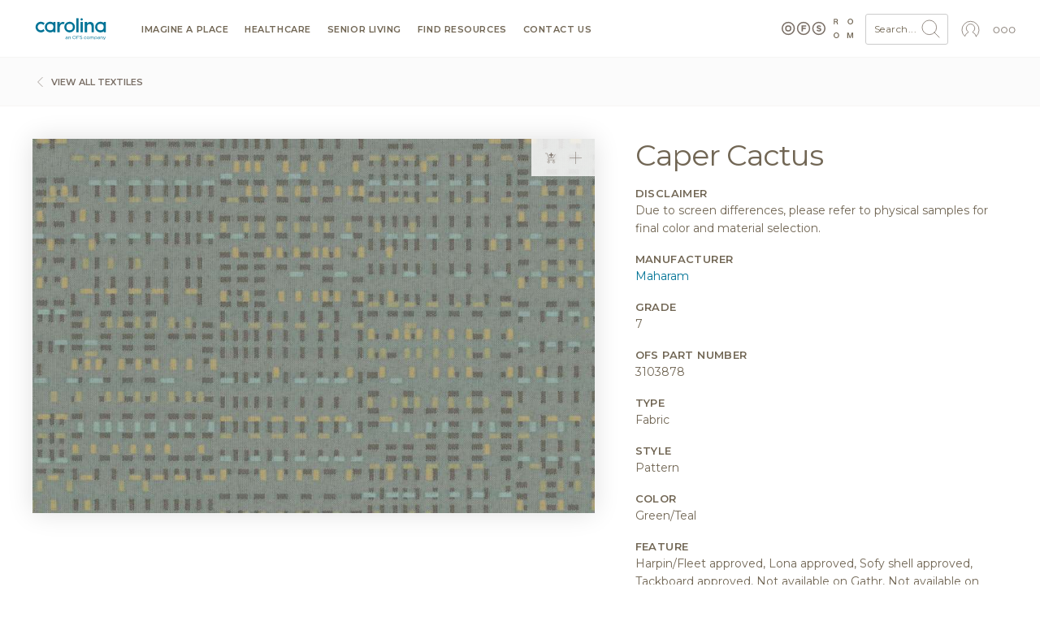

--- FILE ---
content_type: text/html; charset=UTF-8
request_url: https://carolina.ofs.com/textile/caper-cactus
body_size: 34068
content:

<!DOCTYPE html>
<html lang="en" dir="ltr" prefix="og: https://ogp.me/ns#">
  <head>
    <meta charset="utf-8" />
<meta name="keywords" content="furniture, office furniture, manufacturer, family owned, sustainable, design" />
<link rel="image_src" href="https://assets.ofs.com/misc/ofs-share.jpg" />
<meta property="og:site_name" content="Carolina - Imagine a Place" />
<meta property="og:url" content="https://carolina.ofs.com/textile/caper-cactus" />
<meta property="og:title" content="Carolina - Caper Cactus" />
<link rel="alternate" hreflang="x-default" href="https://carolina.ofs.com/textile/caper-cactus" />
<meta name="Generator" content="Drupal 10 (https://www.drupal.org)" />
<meta name="MobileOptimized" content="width" />
<meta name="HandheldFriendly" content="true" />
<meta name="viewport" content="width=device-width, initial-scale=1" />
<script type="application/ld+json">{
    "@context": "https://schema.org",
    "@graph": [
        {
            "@type": "WebSite",
            "@id": "3641499543.website",
            "name": "Carolina",
            "url": "https://carolina.ofs.com/textile/caper-cactus",
            "publisher": {
                "@type": "Organization",
                "@id": "3641499543.publisher",
                "name": "Carolina",
                "url": "https://carolina.ofs.com/textile/caper-cactus"
            }
        }
    ]
}</script>
<link rel="icon" href="/themes/custom/carolina/favicon.ico" type="image/vnd.microsoft.icon" />
<link rel="canonical" href="https://carolina.ofs.com/textile/caper-cactus" />
<link rel="shortlink" href="https://carolina.ofs.com/node/30300" />

    <title>Carolina - Caper Cactus</title>
    <link rel="stylesheet" media="all" href="/sites/default/files/css/css_1YKUG_ez0hJLe47XaCOpPO16ul1XGNaHYb_3RtQpaZc.css?delta=0&amp;language=en&amp;theme=carolina&amp;include=eJw1yUEOgCAMBdELgZzpA5VgSmtaSPT2snE3eVNgyl2QisokmXFQ7Yh9oFEo_2ysGRx9vrxVjVK1dYMPXHiCnp4NUj3tMnJdVsg_JCQi4g" />
<link rel="stylesheet" media="all" href="/sites/default/files/css/css_VvVYpbiY3MqZiJfE_2NPmaBzxU-0IAr4HEr7XWuN8d8.css?delta=1&amp;language=en&amp;theme=carolina&amp;include=eJw1yUEOgCAMBdELgZzpA5VgSmtaSPT2snE3eVNgyl2QisokmXFQ7Yh9oFEo_2ysGRx9vrxVjVK1dYMPXHiCnp4NUj3tMnJdVsg_JCQi4g" />

    <script type="application/json" data-drupal-selector="drupal-settings-json">{"path":{"baseUrl":"\/","pathPrefix":"","currentPath":"node\/30300","currentPathIsAdmin":false,"isFront":false,"currentLanguage":"en"},"pluralDelimiter":"\u0003","gtag":{"tagId":"","consentMode":false,"otherIds":[],"events":[],"additionalConfigInfo":[]},"suppressDeprecationErrors":true,"ajaxPageState":{"libraries":"[base64]","theme":"carolina","theme_token":null},"ajaxTrustedUrl":{"form_action_p_pvdeGsVG5zNF_XLGPTvYSKCf43t8qZYSwcfZl2uzM":true},"gtm":{"tagId":null,"settings":{"data_layer":"dataLayer","include_classes":false,"allowlist_classes":"","blocklist_classes":"","include_environment":false,"environment_id":"","environment_token":""},"tagIds":["GTM-5ZZ7CNW"]},"ofs_openai":{"search_extension":false},"ofsutility":{"environement":"production","urls":{"current":"https:\/\/carolina.ofs.com\/","ofs":"https:\/\/ofs.com","carolina":"https:\/\/carolina.ofs.com","bryanashley":"https:\/\/bryanashley.ofs.com","myofs":null},"siteid":"carolina_domain"},"user":{"uid":0,"permissionsHash":"b50b81095acd2d25f2b079ad8d9bdcdb0b81019e74e70b40b5eabbc24b414128"}}</script>
<script src="/sites/default/files/js/js_ZvpASzJ5Xx52xBGA7Hmew7kjf0KLh4i-s-GYfvWvl6w.js?scope=header&amp;delta=0&amp;language=en&amp;theme=carolina&amp;include=eJxty1EKwzAMA9ALNcuRip16JsWJi-1Ad_slfyvsR6AnxKostAdw5hkbP_sLTrif2DZ9--7QLiHPLIogi9CgH56L9qAeqUGQVRBPp6_ZyHVYmZegO-r8_tdkdKnFGseEGp-MCnb8gg_0YhXpC541Sug"></script>
<script src="/modules/contrib/google_tag/js/gtag.js?t7voou"></script>
<script src="/modules/contrib/google_tag/js/gtm.js?t7voou"></script>

          <link rel="shortcut icon" href="/themes/custom/carolina/favicon.ico" type="image/vnd.microsoft.icon"/>
      <link rel="apple-touch-icon" sizes="180x180" href="/themes/custom/carolina/apple-touch-icon.png">
      <link rel="icon" type="image/png" sizes="32x32" href="/themes/custom/carolina/favicon-32x32.png">
      <link rel="icon" type="image/png" sizes="16x16" href="/themes/custom/carolina/favicon-16x16.png">
      <link rel="manifest" href="/themes/custom/carolina/site.webmanifest">
      <link rel="mask-icon" href="/themes/custom/carolina/safari-pinned-tab.svg" color="#796e65">
        <meta name="msapplication-TileColor" content="#796e65">
    <meta name="theme-color" content="#796e65">
          <meta name="p:domain_verify" content="4d42cd51e2765d5d550d557e9e9ef9b6"/>
      </head>
  <body class="anonymous path-node page-node-type-materials context-textile-caper-cactus carolina_domain environment">
    <noscript><iframe src="https://www.googletagmanager.com/ns.html?id=GTM-5ZZ7CNW"
                  height="0" width="0" style="display:none;visibility:hidden"></iframe></noscript>

      <div class="dialog-off-canvas-main-canvas" data-off-canvas-main-canvas>
    
<div id="slideout" data-html2canvas-ignore="true">

  <div class="slideout account" data-id="account">
    <div class="close"><svg id="close" xmlns="http://www.w3.org/2000/svg" viewBox="0 0 32 32"><circle cx="16" cy="16" r="13.44141" style="fill:none;stroke:#796e65;stroke-linecap:round;stroke-miterlimit:10"/><line x1="11.03125" y1="11.03125" x2="21.0625" y2="21.0625" style="fill:none;stroke:#796e65;stroke-linecap:round;stroke-linejoin:round"/><line x1="11" y1="21" x2="21.03125" y2="11.03125" style="fill:none;stroke:#796e65;stroke-linecap:round;stroke-linejoin:round"/></svg></div>
    
    <div class="ofsauth-login-form block block-ofsauth block-ofsauth-login-block" data-drupal-selector="ofsauth-login-form" id="block-ofsloginblock">
  
      <h2>OFS Login</h2>
    
      <form action="/textile/caper-cactus" method="post" id="ofsauth-login-form" accept-charset="UTF-8">
  <input class="btn btn-primary button js-form-submit form-submit btn-sm" style="width:100%" data-drupal-selector="login" type="submit" id="login" name="op" value="Login" />
<a href="/user/register">Create an Account</a><a class="myofs-link" href="https://myofs.com" target="_blank">Access MyOFS dealer portal</a><input autocomplete="off" data-drupal-selector="form-cmk8nyb4ppxde6-1ohv8dktq08rul-ehjv-yirgykzs" type="hidden" name="form_build_id" value="form-cMK8nYB4pPxDe6_1Ohv8dktQ08rul_ehJv-YIrGyKzs" class="form-control" />
<input data-drupal-selector="edit-ofsauth-login-form" type="hidden" name="form_id" value="ofsauth_login_form" class="form-control" />

</form>

  </div>

  </div>

  <div role="navigation" class="slideout navigation" data-id="navigation">
    <div class="title">Menu</div>
    <div id="block-mobile-menu" class="block block-ofsutility block-mobile-menu">
  
    
      <ul class="parent">
    <li>
          <a class="sub-menu" href="/imagine">
        Imagine a Place
        <svg width="6" height="4" viewBox="-2.5 -5 75 60" preserveAspectRatio="none">
          <path d="M0,0 l35,50 l35,-50" fill="none" stroke="#B1A192" stroke-linecap="round" stroke-width="12"></path>
        </svg>
      </a>
      <ul class="sub-dropdown">
                <li>
                      <a href="/imagine">Welcome</a>
                  </li>
                <li>
                      <a href="/imagine/articles">The Journal</a>
                  </li>
                <li>
                      <a class="sub-sub-menu" href="/imagine-a-place/publication/issue-1">
              Publications
              <svg width="6" height="4" viewBox="-2.5 -5 75 60" preserveAspectRatio="none">
                <path d="M0,0 l35,50 l35,-50" fill="none" stroke="#B1A192" stroke-linecap="round" stroke-width="12"></path>
              </svg>
            </a>
            <ul class="sub-sub-dropdown">
                            <li><a href="/imagine-a-place/publication/issue-1">Issue 1</a></li>
                            <li><a href="/imagine-a-place/publication/issue-2">Issue 2</a></li>
                            <li><a href="/imagine-a-place/publication/issue-3">Issue 3</a></li>
                            <li><a href="/imagine-a-place/publication/issue-4">Issue 4</a></li>
                          </ul>
                  </li>
                <li>
                      <a href="/imagine-a-place/videos">Videos</a>
                  </li>
              </ul>
      </li>
    <li>
          <a class="sub-menu" href="/healthcare">
        Healthcare
        <svg width="6" height="4" viewBox="-2.5 -5 75 60" preserveAspectRatio="none">
          <path d="M0,0 l35,50 l35,-50" fill="none" stroke="#B1A192" stroke-linecap="round" stroke-width="12"></path>
        </svg>
      </a>
      <ul class="sub-dropdown">
                <li>
                      <a class="sub-sub-menu" href="/healthcare/explore/insights">
              Explore ideas
              <svg width="6" height="4" viewBox="-2.5 -5 75 60" preserveAspectRatio="none">
                <path d="M0,0 l35,50 l35,-50" fill="none" stroke="#B1A192" stroke-linecap="round" stroke-width="12"></path>
              </svg>
            </a>
            <ul class="sub-sub-dropdown">
                            <li><a href="/healthcare/explore/case-studies">Case studies</a></li>
                            <li><a href="/healthcare/explore/insights">Insights</a></li>
                            <li><a href="/healthcare/explore/ideas/industry">Industries</a></li>
                            <li><a href="/healthcare/explore/ideas/needs">Human needs</a></li>
                            <li><a href="/healthcare/explore/ideas/typicals">Typicals</a></li>
                          </ul>
                  </li>
                <li>
                      <a class="sub-sub-menu" href="/healthcare/products/category">
              Browse products
              <svg width="6" height="4" viewBox="-2.5 -5 75 60" preserveAspectRatio="none">
                <path d="M0,0 l35,50 l35,-50" fill="none" stroke="#B1A192" stroke-linecap="round" stroke-width="12"></path>
              </svg>
            </a>
            <ul class="sub-sub-dropdown">
                            <li><a href="/healthcare/products/category">Categories</a></li>
                            <li><a href="https://catalog.ofs.com">Specify and price</a></li>
                            <li><a href="/healthcare/products/designer">Designers</a></li>
                            <li><a href="/healthcare/products/quickship">QuickShip</a></li>
                          </ul>
                  </li>
              </ul>
      </li>
    <li>
          <a class="sub-menu" href="/senior-living">
        Senior Living
        <svg width="6" height="4" viewBox="-2.5 -5 75 60" preserveAspectRatio="none">
          <path d="M0,0 l35,50 l35,-50" fill="none" stroke="#B1A192" stroke-linecap="round" stroke-width="12"></path>
        </svg>
      </a>
      <ul class="sub-dropdown">
                <li>
                      <a class="sub-sub-menu" href="/senior-living/explore/insights">
              Explore ideas
              <svg width="6" height="4" viewBox="-2.5 -5 75 60" preserveAspectRatio="none">
                <path d="M0,0 l35,50 l35,-50" fill="none" stroke="#B1A192" stroke-linecap="round" stroke-width="12"></path>
              </svg>
            </a>
            <ul class="sub-sub-dropdown">
                            <li><a href="/senior-living/explore/case-studies">Case studies</a></li>
                            <li><a href="/senior-living/explore/insights">Insights</a></li>
                            <li><a href="/senior-living/explore/ideas/industry">Industries</a></li>
                            <li><a href="/senior-living/explore/ideas/needs">Human needs</a></li>
                            <li><a href="/senior-living/explore/ideas/typicals">Typicals</a></li>
                          </ul>
                  </li>
                <li>
                      <a class="sub-sub-menu" href="/senior-living/products/category">
              Browse products
              <svg width="6" height="4" viewBox="-2.5 -5 75 60" preserveAspectRatio="none">
                <path d="M0,0 l35,50 l35,-50" fill="none" stroke="#B1A192" stroke-linecap="round" stroke-width="12"></path>
              </svg>
            </a>
            <ul class="sub-sub-dropdown">
                            <li><a href="/senior-living/products/category">Categories</a></li>
                            <li><a href="https://catalog.ofs.com">Specify and price</a></li>
                            <li><a href="/senior-living/products/designer">Designers</a></li>
                            <li><a href="/senior-living/products/quickship">QuickShip</a></li>
                          </ul>
                  </li>
              </ul>
      </li>
    <li>
          <a class="sub-menu" href="/resources/events/moving-forward-carolina">
        Find resources
        <svg width="6" height="4" viewBox="-2.5 -5 75 60" preserveAspectRatio="none">
          <path d="M0,0 l35,50 l35,-50" fill="none" stroke="#B1A192" stroke-linecap="round" stroke-width="12"></path>
        </svg>
      </a>
      <ul class="sub-dropdown">
                <li>
                      <a href="/resources/ceu">CEU courses</a>
                  </li>
                <li>
                      <a class="sub-sub-menu" href="/resources/white-papers">
              White papers
              <svg width="6" height="4" viewBox="-2.5 -5 75 60" preserveAspectRatio="none">
                <path d="M0,0 l35,50 l35,-50" fill="none" stroke="#B1A192" stroke-linecap="round" stroke-width="12"></path>
              </svg>
            </a>
            <ul class="sub-sub-dropdown">
                            <li><a href="/caregiver-spaces-whitepaper">Caregiver spaces</a></li>
                            <li><a href="/hidden-cost-ugly-furniture-white-paper">The hidden cost</a></li>
                          </ul>
                  </li>
                <li>
                      <a class="sub-sub-menu" href="/resources/textiles">
              Textiles
              <svg width="6" height="4" viewBox="-2.5 -5 75 60" preserveAspectRatio="none">
                <path d="M0,0 l35,50 l35,-50" fill="none" stroke="#B1A192" stroke-linecap="round" stroke-width="12"></path>
              </svg>
            </a>
            <ul class="sub-sub-dropdown">
                            <li><a href="/resources/textiles">Search textiles</a></li>
                            <li><a href="/com">COM calculator</a></li>
                            <li><a href="/textile-approval/request">Textile approval</a></li>
                          </ul>
                  </li>
                <li>
                      <a href="/resources/finishes">Finishes</a>
                  </li>
                <li>
                      <a class="sub-sub-menu" href="/resources/literature/brochures">
              Literature
              <svg width="6" height="4" viewBox="-2.5 -5 75 60" preserveAspectRatio="none">
                <path d="M0,0 l35,50 l35,-50" fill="none" stroke="#B1A192" stroke-linecap="round" stroke-width="12"></path>
              </svg>
            </a>
            <ul class="sub-sub-dropdown">
                            <li><a href="/resources/literature/brochures">Brochures</a></li>
                            <li><a href="/resources/literature/postcards">Postcards</a></li>
                            <li><a href="/resources/literature/assembly">Assembly</a></li>
                            <li><a href="/resources/literature/lookbooks">Lookbooks</a></li>
                            <li><a href="/resources/literature/overviews">Overviews</a></li>
                          </ul>
                  </li>
                <li>
                      <a class="sub-sub-menu" href="/resources/documents">
              Documents
              <svg width="6" height="4" viewBox="-2.5 -5 75 60" preserveAspectRatio="none">
                <path d="M0,0 l35,50 l35,-50" fill="none" stroke="#B1A192" stroke-linecap="round" stroke-width="12"></path>
              </svg>
            </a>
            <ul class="sub-sub-dropdown">
                            <li><a href="/resources/documents/pricelists">Price lists</a></li>
                            <li><a href="/resources/documents/productcare">Product care</a></li>
                            <li><a href="/resources/documents/miscellaneous">Miscellaneous</a></li>
                          </ul>
                  </li>
                <li>
                      <a href="/tools">Tools</a>
                  </li>
                <li>
                      <a href="/resources/events">Events</a>
                  </li>
                <li>
                      <a href="/resources/documents/contracts">Contracts</a>
                  </li>
                <li>
                      <a href="/lead-times">Lead times</a>
                  </li>
              </ul>
      </li>
    <li>
          <a class="sub-menu" href="/resources/locator">
        Contact us
        <svg width="6" height="4" viewBox="-2.5 -5 75 60" preserveAspectRatio="none">
          <path d="M0,0 l35,50 l35,-50" fill="none" stroke="#B1A192" stroke-linecap="round" stroke-width="12"></path>
        </svg>
      </a>
      <ul class="sub-dropdown">
                <li>
                      <a href="/resources/locator">Contact a rep</a>
                  </li>
                <li>
                      <a href="/resources/showrooms">Showrooms</a>
                  </li>
              </ul>
      </li>
    <li>
          <a class="sub-menu" href="#">
        About Carolina
        <svg width="6" height="4" viewBox="-2.5 -5 75 60" preserveAspectRatio="none">
          <path d="M0,0 l35,50 l35,-50" fill="none" stroke="#B1A192" stroke-linecap="round" stroke-width="12"></path>
        </svg>
      </a>
      <ul class="sub-dropdown">
                <li>
                      <a href="/carolina/story">Our story</a>
                  </li>
                <li>
                      <a href="/common-ground">Sustainability</a>
                  </li>
                <li>
                      <a href="/carolina/craftsmanship">Craftsmanship</a>
                  </li>
                <li>
                      <a href="/carolina/design">Design</a>
                  </li>
                <li>
                      <a href="/careers">Careers</a>
                  </li>
                <li>
                      <a href="/contact-us">Contacts</a>
                  </li>
                <li>
                      <a href="/resources/newsroom">Newsroom</a>
                  </li>
              </ul>
      </li>
  </ul>
  </div>

    <div class="title">OFS Account</div>
    <div class="block block-profile">
      <ul class="parent">
        <li><span class="trigger-slideout"
                  data-target="account">
                          Login
                        <svg width="6" height="4" viewBox="-2.5 -5 75 60" preserveAspectRatio="none">
              <path d="M0,0 l35,50 l35,-50" fill="none" stroke="#B1A192" stroke-linecap="round"
                    stroke-width="12"></path>
            </svg>
          </span></li>
      </ul>
    </div>
    <div class="title">Brands</div>
    <div class="brands">
      <div class="brands-inner">
                  <a class="icon active carolina_domain"
             href="https://carolina.ofs.com"
             title="Carolina">
            <svg id="carolinalogo" xmlns="http://www.w3.org/2000/svg" viewBox="0 0 390 144"><path d="M52.47692,77.23l-.02184-.02184a15.5573,15.5573,0,1,1,.02184-19.42775l.01092-.01092c2.01667-3.09417,3.78581-5.68963,5.82068-8.61635a25.73424,25.73424,0,1,0-.0364,36.68957c-1.90747-2.79567-3.65476-5.38386-5.7952-8.61271" style="fill:#796e65"/><path d="M84.94277,83.02048a15.54,15.54,0,1,1,15.54366-15.53637A15.55108,15.55108,0,0,1,84.94277,83.02048m15.54366-40.18416V47.059a25.70535,25.70535,0,1,0,0,40.84668v4.50293h10.15979V42.83632Z" style="fill:#796e65"/><path d="M326.25818,83.02048a15.54,15.54,0,1,1,15.54367-15.53637,15.55109,15.55109,0,0,1-15.54367,15.53637m15.54367-40.18416V47.059a25.70535,25.70535,0,1,0,0,40.84668v4.50293h10.15977V42.83632Z" style="fill:#796e65"/><path d="M143.98972,42.80464s6.35943-.648,10.69855,3.09054l-5.71875,8.86753s-1.36509-2.14408-5.43482-2.05308c-12.77346.27665-13.30857,20.55621-13.30857,20.55621V92.406h-11.139V42.83741h11.139V54.11474a15.98928,15.98928,0,0,1,13.76359-11.3101" style="fill:#796e65"/><path d="M178.24692,51.92444a15.56,15.56,0,1,0,15.56185,15.55822,15.57751,15.57751,0,0,0-15.56185-15.55822m0,41.29079a25.7344,25.7344,0,1,1,25.73256-25.73257,25.76339,25.76339,0,0,1-25.73256,25.73257" style="fill:#796e65"/><rect x="210.19806" y="24.99678" width="10.96429" height="67.40923" style="fill:#796e65"/><path d="M236.02782,24.99569a5.48215,5.48215,0,1,0,5.48578,5.48578,5.48482,5.48482,0,0,0-5.48578-5.48578" style="fill:#796e65"/><rect x="230.53948" y="42.83012" width="10.96792" height="49.5322" style="fill:#796e65"/><path d="M250.81723,42.83522h11.14264v8.42343c3.12694-4.51021,7.63714-8.47075,15.18691-8.47075,10.95337,0,17.30916,7.36777,17.30916,18.59778V92.4111H283.31328V64.79291c0-7.55342-3.77124-11.88161-10.4-11.88161-6.44317,0-10.95337,4.51385-10.95337,12.06362V92.4111H250.81723Z" style="fill:#796e65"/><path d="M158.26887,121.7765v-.04687c0-2.53906,2.09668-3.89063,5.14941-3.89063a12.79622,12.79622,0,0,1,3.70459.5127v-.41992c0-2.167-1.32812-3.28516-3.58838-3.28516a8.3887,8.3887,0,0,0-3.6582.88574l-.53564-1.46777a9.93817,9.93817,0,0,1,4.38037-1.00195,5.28447,5.28447,0,0,1,3.89111,1.32812,4.75416,4.75416,0,0,1,1.23486,3.51758v7.36328h-1.72412v-1.81738a5.28,5.28,0,0,1-4.35742,2.07324C160.52912,125.52748,158.26887,124.24623,158.26887,121.7765Zm8.87744-.93164v-1.165a12.54875,12.54875,0,0,0-3.542-.51269c-2.25977,0-3.51807.97851-3.51807,2.49316v.04688c0,1.51367,1.39795,2.39941,3.02881,2.39941C165.32893,124.10658,167.14631,122.755,167.14631,120.84486Z" style="fill:#796e65"/><path d="M172.61994,113.22572h1.79395v2.09668a4.56223,4.56223,0,0,1,4.124-2.35351c2.9126,0,4.61377,1.957,4.61377,4.82324v7.47949h-1.79443v-7.03711c0-2.23633-1.21143-3.63476-3.33155-3.63476a3.54482,3.54482,0,0,0-3.61181,3.77539v6.89648h-1.79395Z" style="fill:#796e65"/><path d="M192.16584,117.16322v-.04687a8.31867,8.31867,0,1,1,16.63623-.0459v.0459a8.31866,8.31866,0,1,1-16.63623.04687Zm14.72559,0v-.04687a6.48467,6.48467,0,0,0-6.43067-6.7334,6.40731,6.40731,0,0,0-6.38428,6.6875v.0459a6.48491,6.48491,0,0,0,6.43067,6.73437A6.40731,6.40731,0,0,0,206.89143,117.16322Z" style="fill:#796e65"/><path d="M212.807,108.96107h11.72022v1.70118h-9.8794v5.82519h8.83057v1.67774h-8.83057v7.10644H212.807Z" style="fill:#796e65"/><path d="M226.71516,122.89467l1.1416-1.35156a7.76734,7.76734,0,0,0,5.59228,2.30761c2.18994,0,3.63477-1.165,3.63477-2.77343v-.0459c0-1.51465-.81543-2.377-4.24072-3.09961-3.75147-.81543-5.47559-2.02637-5.47559-4.70606v-.04687c0-2.56348,2.26025-4.4502,5.35938-4.4502a8.50867,8.50867,0,0,1,5.73144,2.00391l-1.07178,1.4209A7.165,7.165,0,0,0,232.68,110.383c-2.12012,0-3.47168,1.165-3.47168,2.63281v.04688c0,1.53711.83887,2.39941,4.42725,3.16894,3.63476.792,5.312,2.12012,5.312,4.61328v.0459c0,2.79688-2.32959,4.61426-5.56836,4.61426A9.54171,9.54171,0,0,1,226.71516,122.89467Z" style="fill:#796e65"/><path d="M247.263,119.30678v-.04688a6.27423,6.27423,0,0,1,10.99756-4.14746l-1.18848,1.25879a4.86261,4.86261,0,0,0-3.65771-1.81738,4.44492,4.44492,0,0,0-4.31055,4.66015v.0459a4.50063,4.50063,0,0,0,4.42676,4.6836,4.97024,4.97024,0,0,0,3.68164-1.79395l1.1416,1.07129a6.23154,6.23154,0,0,1-11.09082-3.91406Z" style="fill:#796e65"/><path d="M260.19318,119.30678v-.04688a6.27935,6.27935,0,0,1,12.5586-.0459v.0459a6.25435,6.25435,0,0,1-6.31446,6.291A6.171,6.171,0,0,1,260.19318,119.30678Zm10.71778,0v-.04688a4.558,4.558,0,0,0-4.47364-4.70605A4.44577,4.44577,0,0,0,262.034,119.214v.0459a4.51912,4.51912,0,0,0,4.4502,4.6836A4.44463,4.44463,0,0,0,270.911,119.30678Z" style="fill:#796e65"/><path d="M275.89533,113.22572h1.79395v2.02637a4.40278,4.40278,0,0,1,3.89111-2.2832,4.09172,4.09172,0,0,1,3.86768,2.40039,4.802,4.802,0,0,1,4.24072-2.40039c2.773,0,4.47363,1.86425,4.47363,4.84668v7.45605h-1.79394v-7.03711c0-2.3291-1.165-3.63476-3.12207-3.63476-1.81739,0-3.3086,1.35156-3.3086,3.72851v6.94336h-1.79443v-7.083c0-2.26074-1.188-3.58886-3.09863-3.58886a3.49137,3.49137,0,0,0-3.35547,3.79785v6.874h-1.79395Z" style="fill:#796e65"/><path d="M298.00422,113.22572h1.79394v2.42285a5.41615,5.41615,0,0,1,4.61329-2.67968,5.8757,5.8757,0,0,1,5.75537,6.24511v.0459a5.89694,5.89694,0,0,1-5.75537,6.26758,5.43355,5.43355,0,0,1-4.61329-2.5625v6.03516h-1.79394Zm10.32178,6.05762v-.04687a4.33729,4.33729,0,0,0-4.24073-4.65918,4.49123,4.49123,0,0,0-4.35693,4.63671v.0459a4.48326,4.48326,0,0,0,4.35693,4.66016C306.41535,123.92006,308.326,122.19643,308.326,119.28334Z" style="fill:#796e65"/><path d="M312.44856,121.7765v-.04687c0-2.53906,2.09667-3.89063,5.14941-3.89063a12.79622,12.79622,0,0,1,3.70459.5127v-.41992c0-2.167-1.32813-3.28516-3.58838-3.28516a8.38867,8.38867,0,0,0-3.6582.88574l-.53565-1.46777a9.93824,9.93824,0,0,1,4.38037-1.00195,5.28449,5.28449,0,0,1,3.89112,1.32812,4.75416,4.75416,0,0,1,1.23486,3.51758v7.36328h-1.72412v-1.81738a5.28006,5.28006,0,0,1-4.35742,2.07324C314.70881,125.52748,312.44856,124.24623,312.44856,121.7765Zm8.87744-.93164v-1.165a12.54882,12.54882,0,0,0-3.542-.51269c-2.25976,0-3.51806.97851-3.51806,2.49316v.04688c0,1.51367,1.39795,2.39941,3.02881,2.39941C319.50861,124.10658,321.326,122.755,321.326,120.84486Z" style="fill:#796e65"/><path d="M326.79963,113.22572h1.79394v2.09668a4.56226,4.56226,0,0,1,4.124-2.35351c2.9126,0,4.61377,1.957,4.61377,4.82324v7.47949h-1.79444v-7.03711c0-2.23633-1.21142-3.63476-3.33154-3.63476a3.54483,3.54483,0,0,0-3.61182,3.77539v6.89648h-1.79394Z" style="fill:#796e65"/><path d="M349.46857,113.22572h1.91065l-5.05615,12.44239c-1.02539,2.49316-2.19043,3.40136-4.00782,3.40136a5.48072,5.48072,0,0,1-2.563-.60547l.606-1.42187a3.7697,3.7697,0,0,0,1.88721.44336c1.07178,0,1.74756-.55957,2.46973-2.26074l-5.47559-11.999h1.981l4.38037,10.042Z" style="fill:#796e65"/></svg>          </a>
          <a class="icon ofs_domain"
             href="https://ofs.com"
             title="OFS">
            <svg id="ofs-logo" xmlns="http://www.w3.org/2000/svg" viewBox="0 0 360 109"><path d="M54.48,29A25.51,25.51,0,1,0,80,54.48,25.54,25.54,0,0,0,54.48,29Zm0,40.94A15.43,15.43,0,1,1,69.9,54.48,15.45,15.45,0,0,1,54.48,69.91Z" style="fill:#796e65"/><path d="M54.48,0A54.48,54.48,0,1,0,109,54.48,54.54,54.54,0,0,0,54.48,0Zm0,98.87A44.39,44.39,0,1,1,98.87,54.48,44.44,44.44,0,0,1,54.48,98.87Z" style="fill:#796e65"/><polygon points="163.67 79.19 174.54 79.19 174.54 60.06 198.13 60.06 198.13 50.17 174.54 50.17 174.54 39.65 201.3 39.65 201.3 29.77 163.67 29.77 163.67 79.19" style="fill:#796e65"/><path d="M180,0a54.48,54.48,0,1,0,54.48,54.48A54.54,54.54,0,0,0,180,0Zm0,98.87a44.39,44.39,0,1,1,44.39-44.39A44.44,44.44,0,0,1,180,98.87Z" style="fill:#796e65"/><path d="M309.76,49.61c-8.54-2.19-10.66-3.25-10.66-6.5V43c0-2.4,2.19-4.31,6.36-4.31s8.47,1.84,12.85,4.87l5.65-8.19a28.6,28.6,0,0,0-18.35-6.28c-10.1,0-17.3,5.93-17.3,14.9v.14c0,9.81,6.42,12.57,16.38,15.11,8.26,2.12,10,3.53,10,6.28v.14c0,2.89-2.68,4.66-7.13,4.66-5.65,0-10.31-2.33-14.76-6L286.32,72a31.44,31.44,0,0,0,21,7.91c10.66,0,18.15-5.5,18.15-15.32v-.14C325.43,55.82,319.78,52.22,309.76,49.61Z" style="fill:#796e65"/><path d="M305.52,0A54.48,54.48,0,1,0,360,54.48,54.54,54.54,0,0,0,305.52,0Zm0,98.87a44.39,44.39,0,1,1,44.39-44.39A44.44,44.44,0,0,1,305.52,98.87Z" style="fill:#796e65"/></svg>          </a>
          <a class="icon bryanashley_domain"
             href="https://bryanashley.ofs.com"
             title="Bryan Ashley">
            <svg
  version="1.1"
  id="svg2"
  width="770.77332"
  height="147.86667"
  viewBox="0 0 770.77332 147.86667"
  xmlns="http://www.w3.org/2000/svg">
  <g transform="matrix(1.3333333,0,0,-1.3333333,0,147.86667)">
    <g transform="scale(0.1)">
      <path
        d="m 2967.86,87.5391 v 12.4023 c -9.42,2.7306 -22.07,5.4496 -37.69,5.4496 -24.06,0 -37.45,-10.4105 -37.45,-26.5316 v -0.4883 c 0,-16.1211 14.88,-25.5508 32.24,-25.5508 23.56,0 42.9,14.3906 42.9,34.7188 m -94.48,-9.918 v 0.5 c 0,27.0269 22.32,41.4059 54.8,41.4059 16.37,0 28.02,-2.23 39.43,-5.453 v 4.461 c 0,23.063 -14.13,34.969 -38.19,34.969 -15.12,0 -27.03,-3.969 -38.93,-9.426 l -5.7,15.625 c 14.13,6.445 28.02,10.66 46.62,10.66 18.1,0 31.99,-4.711 41.41,-14.133 8.68,-8.679 13.14,-21.078 13.14,-37.445 V 40.4219 h -18.35 v 19.3476 c -8.93,-11.6601 -23.81,-22.0703 -46.37,-22.0703 -23.81,0 -47.86,13.6406 -47.86,39.9219"
        style="fill:#000000;"/>
      <path
        d="m 3026.11,168.625 h 19.1 v -22.316 c 8.43,13.886 21.82,25.043 43.89,25.043 30.99,0 49.1,-20.829 49.1,-51.329 V 40.4219 h -19.1 v 74.8871 c 0,23.808 -12.89,38.683 -35.46,38.683 -22.07,0 -38.43,-16.117 -38.43,-40.172 V 40.4219 h -19.1 V 168.625"
        style="fill:#000000;"/>
      <path
        d="m 3390.84,126.723 v 0.496 c 0,39.426 -28.77,71.664 -68.44,71.664 -39.68,0 -67.95,-31.742 -67.95,-71.168 v -0.496 c 0,-39.4299 28.76,-71.6682 68.44,-71.6682 39.68,0 67.95,31.7383 67.95,71.1722 m -156.72,0 v 0.496 c 0,47.855 35.95,89.765 88.77,89.765 52.82,0 88.28,-41.414 88.28,-89.269 v -0.496 c 0,-47.8596 -35.96,-89.7698 -88.77,-89.7698 -52.82,0 -88.28,41.4102 -88.28,89.2738"
        style="fill:#000000;"/>
      <path
        d="m 3453.8,214.008 h 124.73 V 195.906 H 3473.39 V 133.91 h 93.98 v -17.851 h -93.98 V 40.4219 H 3453.8 V 214.008"
        style="fill:#000000;"/>
      <path
        d="m 3601.81,65.7305 12.15,14.3789 c 18.1,-16.3711 35.46,-24.5508 59.51,-24.5508 23.31,0 38.69,12.4023 38.69,29.5117 v 0.4883 c 0,16.1214 -8.68,25.2964 -45.14,32.9844 -39.92,8.68 -58.27,21.574 -58.27,50.094 v 0.496 c 0,27.277 24.06,47.363 57.04,47.363 25.29,0 43.39,-7.191 61,-21.328 l -11.41,-15.125 c -16.12,13.145 -32.24,18.848 -50.09,18.848 -22.57,0 -36.95,-12.403 -36.95,-28.024 v -0.496 c 0,-16.367 8.93,-25.539 47.12,-33.723 38.68,-8.433 56.54,-22.566 56.54,-49.0972 v -0.5 c 0,-29.7617 -24.8,-49.1016 -59.27,-49.1016 -27.53,0 -50.09,9.1797 -70.92,27.7813"
        style="fill:#000000;"/>
      <path
        d="m 3820.48,103.91 v 0.488 c 0,36.207 28.27,66.957 65.72,66.957 24.3,0 39.42,-10.167 51.33,-22.812 l -12.65,-13.391 c -10.17,10.664 -21.58,19.34 -38.93,19.34 -26.04,0 -45.88,-22.066 -45.88,-49.594 v -0.5 c 0,-27.7691 20.33,-49.8394 47.12,-49.8394 16.36,0 29.01,8.1797 39.18,19.0898 L 3938.52,62.25 c -12.9,-14.3906 -28.27,-24.8008 -52.32,-24.8008 -37.45,0 -65.72,30.5 -65.72,66.4608"
        style="fill:#000000;"/>
      <path
        d="m 4072.15,103.91 v 0.488 c 0,27.532 -20.58,50.094 -47.61,50.094 -27.77,0 -46.87,-22.562 -46.87,-49.594 v -0.5 c 0,-27.5191 20.34,-49.8394 47.37,-49.8394 27.77,0 47.11,22.3203 47.11,49.3514 m -114.07,0 v 0.488 c 0,36.207 28.27,66.957 66.96,66.957 38.43,0 66.7,-30.253 66.7,-66.457 v -0.5 c 0,-36.1988 -28.52,-66.9488 -67.2,-66.9488 -38.44,0 -66.46,30.25 -66.46,66.4608"
        style="fill:#000000;"/>
      <path
        d="m 4125.19,168.625 h 19.1 v -21.574 c 8.43,12.648 19.84,24.301 41.41,24.301 20.83,0 34.22,-11.157 41.16,-25.539 9.18,14.132 22.82,25.539 45.13,25.539 29.51,0 47.62,-19.836 47.62,-51.579 V 40.4219 h -19.1 v 74.8871 c 0,24.8 -12.4,38.683 -33.23,38.683 -19.34,0 -35.21,-14.379 -35.21,-39.676 V 40.4219 h -19.09 v 75.3831 c 0,24.054 -12.65,38.187 -32.98,38.187 -20.34,0 -35.71,-16.859 -35.71,-40.418 V 40.4219 h -19.1 V 168.625"
        style="fill:#000000;"/>
      <path
        d="m 4470.33,104.16 v 0.488 c 0,30.258 -20.83,49.602 -45.13,49.602 -23.81,0 -46.37,-20.086 -46.37,-49.352 v -0.488 c 0,-29.7616 22.56,-49.6014 46.37,-49.6014 24.8,0 45.13,18.3516 45.13,49.3514 m -109.85,64.473 h 19.09 v -25.789 c 10.42,15.375 25.54,28.515 49.1,28.515 30.75,0 61.25,-24.3 61.25,-66.461 v -0.488 c 0,-41.91 -30.25,-66.7108 -61.25,-66.7108 -23.8,0 -39.18,12.9024 -49.1,27.2813 V 0.75 h -19.09 v 167.883"
        style="fill:#000000;"/>
      <path
        d="m 4608.68,87.5391 v 12.4023 c -9.42,2.7306 -22.07,5.4496 -37.69,5.4496 -24.06,0 -37.45,-10.4105 -37.45,-26.5316 v -0.4883 c 0,-16.1211 14.88,-25.5508 32.24,-25.5508 23.56,0 42.9,14.3906 42.9,34.7188 m -94.48,-9.918 v 0.5 c 0,27.0269 22.32,41.4059 54.8,41.4059 16.37,0 28.03,-2.23 39.43,-5.453 v 4.461 c 0,23.063 -14.13,34.969 -38.18,34.969 -15.13,0 -27.03,-3.969 -38.94,-9.426 l -5.7,15.625 c 14.13,6.445 28.02,10.66 46.62,10.66 18.1,0 31.99,-4.711 41.41,-14.133 8.68,-8.679 13.14,-21.078 13.14,-37.445 V 40.4219 h -18.35 v 19.3476 c -8.92,-11.6601 -23.8,-22.0703 -46.37,-22.0703 -23.8,0 -47.86,13.6406 -47.86,39.9219"
        style="fill:#000000;"/>
      <path
        d="m 4666.93,168.625 h 19.09 v -22.316 c 8.44,13.886 21.83,25.043 43.9,25.043 30.99,0 49.1,-20.829 49.1,-51.329 V 40.4219 h -19.1 v 74.8871 c 0,23.808 -12.89,38.683 -35.46,38.683 -22.07,0 -38.44,-16.117 -38.44,-40.172 V 40.4219 h -19.09 V 168.625"
        style="fill:#000000;"/>
      <path
        d="m 4908.18,168.625 h 20.34 L 4874.71,36.2109 C 4863.79,9.67188 4851.39,0 4832.05,0 c -10.66,0 -18.6,2.23047 -27.27,6.44922 l 6.44,15.12108 c 6.2,-3.2187 11.91,-4.7109 20.09,-4.7109 11.41,0 18.6,5.9492 26.28,24.0625 l -58.27,127.7031 h 21.08 l 46.62,-106.875 41.16,106.875"
        style="fill:#000000;"/>
      <path
        d="m 1056.58,235.785 c -35.68,0 -63.119,5.969 -97.857,21.293 l -5.11,2.254 20.418,51.676 5.625,-2.711 c 23.414,-11.293 43.064,-17.402 79.754,-17.402 46.8,0 75.99,28.804 110.92,109.886 L 937.633,883.977 h 66.787 l 196.32,-411.168 170.72,411.168 h 63.66 L 1222.73,376.512 c -41.47,-98.645 -91.15,-140.727 -166.15,-140.727"
        style="fill:#000000;"/>
      <path
        d="m 5271.46,235.785 c -35.69,0 -63.12,5.969 -97.87,21.293 l -5.1,2.254 20.43,51.676 5.62,-2.711 c 23.4,-11.293 43.04,-17.402 79.74,-17.402 46.81,0 76.01,28.804 110.93,109.886 L 5152.5,883.977 h 66.81 l 196.31,-411.168 170.72,411.168 H 5650 L 5437.61,376.512 c -41.47,-98.645 -91.16,-140.727 -166.15,-140.727"
        style="fill:#000000;"/>
      <path
        d="M 598.707,389.945 V 883.977 H 656.66 V 778.074 c 40.539,71.633 112.871,113.653 197.891,113.653 3.426,0 6.851,-0.063 10.316,-0.204 l 5.574,-0.222 V 828.836 H 859.898 C 758.734,828.836 656.66,756.055 656.66,593.453 V 389.945 h -57.953"
        style="fill:#000000;"/>
      <path
        d="m 2478.08,389.945 v 292.418 c 0,99.43 -55.11,158.774 -147.42,158.774 -92.13,0 -161.62,-71.504 -161.62,-166.336 V 389.945 h -57.95 v 494.032 h 57.95 v -71.442 c 37.95,54.953 94.44,82.781 168.22,82.781 120.75,0 198.77,-80.246 198.77,-204.433 V 389.945 h -57.95"
        style="fill:#000000;"/>
      <path
        d="m 3624.67,386.23 c -69.16,0 -148.21,27.782 -201.37,70.747 l -4.34,3.531 34.28,45.754 4.65,-3.547 c 53.72,-40.934 110.79,-61.676 169.6,-61.676 65.08,0 110.53,35.043 110.53,85.223 v 1.875 c 0,51.426 -55.91,71.254 -123.45,90.152 l -4.05,1.168 c -77.68,22.254 -165.73,47.484 -165.73,135.828 v 1.875 c 0,81.348 67.75,138.156 164.74,138.156 57.65,0 124.47,-20.503 174.39,-53.531 l 4.77,-3.152 -30.84,-48.258 -4.91,3.23 c -46.22,30.239 -97.83,46.903 -145.31,46.903 -61.19,0 -103.92,-31.957 -103.92,-77.727 v -1.859 c 0,-50.195 66.13,-69.094 130.09,-87.363 82.53,-22.95 163.14,-52.668 163.14,-139.786 v -1.886 c 0,-84.391 -72.45,-145.657 -172.27,-145.657"
        style="fill:#000000;"/>
      <path
        d="m 4274.29,389.945 v 292.418 c 0,99.43 -55.09,158.774 -147.4,158.774 -89.13,0 -161.63,-81.852 -161.63,-182.465 V 389.945 h -57.97 v 702.105 h 57.97 V 812.52 c 37.96,54.968 94.47,82.796 168.24,82.796 120.76,0 198.79,-80.246 198.79,-204.433 V 389.945 h -58"
        style="fill:#000000;"/>
      <path
        d="m 4468.18,389.945 v 702.105 h 57.97 V 389.945 h -57.97"
        style="fill:#000000;"/>
      <path
        d="m 1723.41,834.539 c -106.81,0 -193.72,-86.894 -193.72,-193.711 0,-106.816 86.91,-193.711 193.72,-193.711 106.82,0 193.72,86.895 193.72,193.711 0,106.817 -86.9,193.711 -193.72,193.711 z m 2.73,-448.199 c -140.33,0 -254.48,114.172 -254.48,254.488 0,140.317 114.15,254.488 254.48,254.488 73.9,0 142.65,-31.433 191.08,-86.781 v 75.442 h 57.96 V 389.945 h -57.96 v 83.176 C 1868.79,417.777 1800.04,386.34 1726.14,386.34"
        style="fill:#000000;"/>
      <path
        d="m 3059.6,834.539 c -106.82,0 -193.71,-86.894 -193.71,-193.711 0,-106.816 86.89,-193.711 193.71,-193.711 106.82,0 193.71,86.895 193.71,193.711 0,106.817 -86.89,193.711 -193.71,193.711 z m 2.73,-448.199 c -140.32,0 -254.49,114.172 -254.49,254.488 0,140.317 114.17,254.488 254.49,254.488 73.88,0 142.64,-31.433 191.08,-86.796 v 75.457 h 57.97 V 389.945 h -57.97 v 83.192 c -48.44,-55.36 -117.2,-86.797 -191.08,-86.797"
        style="fill:#000000;"/>
      <path
        d="m 251.766,834.539 c -106.817,0 -193.7191,-86.894 -193.7191,-193.711 0,-106.816 86.9021,-193.711 193.7191,-193.711 106.816,0 193.718,86.895 193.718,193.711 0,106.817 -86.902,193.711 -193.718,193.711 z M 249.039,386.34 c -73.891,0 -142.648,31.437 -191.0859,86.797 V 389.945 H 0 V 1092.05 H 57.9531 V 808.52 c 48.4379,55.363 117.1949,86.796 191.0859,86.796 140.324,0 254.484,-114.171 254.484,-254.488 0,-140.316 -114.16,-254.488 -254.484,-254.488"
        style="fill:#000000;"/>
      <path
        d="m 5061.72,667.289 c -11.99,102.926 -77.55,169.063 -168.43,169.063 -96.82,0 -174.28,-70.719 -186.42,-169.063 z M 4893.29,386.34 c -135.69,0 -246.08,114.973 -246.08,256.301 0,141.168 108.09,251.75 246.08,251.75 132.16,0 228.07,-105.875 228.07,-251.75 0,-4.504 -0.81,-19.879 -1.15,-23.36 l -0.5,-5.258 h -412.27 c 14.06,-97.179 92.91,-169.644 185.85,-169.644 64.1,0 125.53,27.941 160.29,72.906 l 3.82,4.945 4.65,-4.16 c 36.95,-33.058 36.95,-33.058 36.54,-36.144 l -0.2,-1.59 -1,-1.246 c -45.47,-57.203 -123.68,-92.75 -204.1,-92.75"
        style="fill:#000000;"/>
      <path
        d="m 5717.27,1042.39 c 9.7,0 15.11,5.04 15.11,12.43 0,8.14 -5.81,12 -15.11,12 h -18.22 v -24.43 z m -29.07,34.13 h 30.24 c 13.94,0 25.19,-7.39 25.19,-20.95 0,-11.24 -7.37,-17.83 -16.66,-20.52 l 18.99,-26.36 h -13.58 l -17.04,24.81 h -16.29 v -24.81 h -10.85 z m 84.89,-35.3 v 0.42 c 0,32.95 -25.58,60.06 -59.68,60.06 -33.73,0 -59.71,-27.53 -59.71,-60.48 v -0.38 c 0,-32.95 25.59,-60.063 59.71,-60.063 33.7,0 59.68,27.493 59.68,60.443 z m -127.13,-0.38 v 0.38 c 0,36.85 29.84,67.83 67.45,67.83 37.96,0 67.43,-30.6 67.43,-67.41 v -0.42 c 0,-36.81 -29.84,-67.825 -67.43,-67.825 -37.99,0 -67.45,30.635 -67.45,67.445"
        style="fill:#000000;"/>
    </g>
  </g>
</svg>
          </a>
          <a class="icon room_domain"
             href="/room"
             title="ROOM">
            <svg xmlns="http://www.w3.org/2000/svg" viewBox="0 0 100.21 100"><g id="Layer_2" data-name="Layer 2"><g id="Layer_1-2" data-name="Layer 1"><path d="M70.23,71.55a1.38,1.38,0,0,1,.2,0h6.65a1,1,0,0,1,.25.51q1.78,5.32,3.58,10.64L84.72,94c0,.17.12.33.21.56.09-.22.16-.37.21-.52l4.2-12.37L92.61,72c.06-.17.13-.34.2-.52h6.65l.23,0a.46.46,0,0,1,.06.16q0,13.83,0,27.66a.8.8,0,0,1,0,.18s-.07,0-.1,0H95.36l-.21,0c0-.09,0-.17,0-.24s0-.33,0-.5q0-10.51,0-21a1.42,1.42,0,0,0-.07-.65c-.33.8-.55,1.56-.81,2.29s-.51,1.5-.77,2.25-.5,1.47-.76,2.2-.51,1.49-.77,2.24l-.77,2.25c-.26.75-.51,1.5-.77,2.24s-.51,1.5-.77,2.25-.5,1.46-.76,2.2-.51,1.49-.77,2.24-.51,1.5-.76,2.23c-.39.08-3.74.11-4.77,0-.16-.11-.18-.31-.23-.47L79.83,91.8l-4.78-14c0-.15-.11-.3-.18-.46-.13,0-.08.15-.08.21s0,.33,0,.5V98.94c0,.2,0,.39,0,.6a.76.76,0,0,1-.21.06H70.36l-.12,0a2,2,0,0,1-.07-.26c0-.13,0-.26,0-.39V72.19A1.4,1.4,0,0,1,70.23,71.55Z"/><path d="M28.24,85.32a16.07,16.07,0,0,1-1.57,7.2,13.09,13.09,0,0,1-8.65,7,15.34,15.34,0,0,1-5.4.42,14.36,14.36,0,0,1-5-1.36A13.22,13.22,0,0,1,.85,90.81,16.07,16.07,0,0,1,0,85a15.25,15.25,0,0,1,1-5.13,13.1,13.1,0,0,1,10.15-8.55,14.78,14.78,0,0,1,8,.55,13.11,13.11,0,0,1,8.19,8.3,14.8,14.8,0,0,1,.82,4.06C28.2,84.64,28.23,85.09,28.24,85.32Zm-4.82-.1a11.42,11.42,0,0,0-.22-2.1,10.26,10.26,0,0,0-1.27-3.52,8.39,8.39,0,0,0-5.23-4,9.9,9.9,0,0,0-5,0,8.43,8.43,0,0,0-4.8,3.2A9.76,9.76,0,0,0,5.2,82.31a13.09,13.09,0,0,0-.33,4.41,11.26,11.26,0,0,0,.92,3.67,8.58,8.58,0,0,0,5.1,4.81,9.47,9.47,0,0,0,4.29.48,8.72,8.72,0,0,0,7.34-5.47A12.62,12.62,0,0,0,23.42,85.22Z"/><path d="M100.21,14.3a16.11,16.11,0,0,1-1.35,6.76,13.08,13.08,0,0,1-9.28,7.56,14.81,14.81,0,0,1-8.39-.39,13.08,13.08,0,0,1-8.38-8.42A15.86,15.86,0,0,1,72,14.17a16.05,16.05,0,0,1,.88-5.05A13.25,13.25,0,0,1,83.06.31a15,15,0,0,1,8,.52,13.08,13.08,0,0,1,8.25,8.3,14.39,14.39,0,0,1,.83,4C100.17,13.6,100.2,14.06,100.21,14.3Zm-4.8.24c0-.54-.07-1.09-.13-1.63a10.58,10.58,0,0,0-1.1-3.77A8.52,8.52,0,0,0,89,4.7a9.9,9.9,0,0,0-4.36-.33,8.48,8.48,0,0,0-5.57,3.09,9.72,9.72,0,0,0-2,4.3,13,13,0,0,0-.22,4.13A11.26,11.26,0,0,0,78,19.82a8.51,8.51,0,0,0,4.68,4.32,9.57,9.57,0,0,0,4.37.57,9,9,0,0,0,3.75-1.15A8.76,8.76,0,0,0,94.56,19,12.61,12.61,0,0,0,95.41,14.54Z"/><path d="M16.56,16l.48.22A5.61,5.61,0,0,1,20,19.13a9.36,9.36,0,0,1,.67,2.06q.74,3.42,1.46,6.82c0,.18.07.35.1.56a1.38,1.38,0,0,1-.25.05h-4.4l-.14,0c0-.1-.09-.22-.12-.34q-.6-2.85-1.21-5.7c-.1-.49-.24-1-.37-1.44a1.75,1.75,0,0,0-.12-.32,4.66,4.66,0,0,0-3.9-3.16,12.77,12.77,0,0,0-1.63-.12H5.94a.75.75,0,0,0-.5.08c-.06.51,0,1,0,1.56v9.41a1.91,1.91,0,0,1-.26.05H.89a1.31,1.31,0,0,1-.22,0l0-.29a2.8,2.8,0,0,1,0-.29V1.18c0-.2,0-.39,0-.61a3.47,3.47,0,0,1,.42,0H12.4a12.24,12.24,0,0,1,3.89.59,9,9,0,0,1,2.09,1,7.14,7.14,0,0,1,3,4.06,8.67,8.67,0,0,1,0,4.79,7.14,7.14,0,0,1-3.68,4.5c-.17.1-.35.18-.53.27ZM5.44,13.32h7.27A4.77,4.77,0,0,0,14.25,13a3.92,3.92,0,0,0,2.49-2.75,4.31,4.31,0,0,0,.12-1.52,4,4,0,0,0-2.58-3.55,5,5,0,0,0-1.83-.37H6a.88.88,0,0,0-.51.06c-.07.49-.1,5,0,8.07C5.41,13,5.43,13.14,5.44,13.32Z"/></g></g></svg>          </a>
              </div>
    </div>
  </div>

</div>

<header role="banner">

  <div id="mobile-navigation" class="block navigation">
    <span class="icon"><svg id="burger" xmlns="http://www.w3.org/2000/svg" viewBox="0 0 32 32">
  <line x1="2" y1="12" x2="30" y2="12"
        style="fill:none;stroke:#796e65;stroke-linecap:round;stroke-miterlimit:10"/>
  <line x1="2" y1="20" x2="30" y2="20"
        style="fill:none;stroke:#796e65;stroke-linecap:round;stroke-miterlimit:10"/>
</svg>
</span>
  </div>

  <div id="headermeta" class="block">

    <div id="secondary-brands" class="carolina_domain_active block">
      <!-- domain: ofs_domain carolina_domain -->
              <a href="https://ofs.com"
           alt="OFS"
           class="ofs"
           title="OFS">
          <svg id="ofs-logo" xmlns="http://www.w3.org/2000/svg" viewBox="0 0 360 109"><path d="M54.48,29A25.51,25.51,0,1,0,80,54.48,25.54,25.54,0,0,0,54.48,29Zm0,40.94A15.43,15.43,0,1,1,69.9,54.48,15.45,15.45,0,0,1,54.48,69.91Z" style="fill:#796e65"/><path d="M54.48,0A54.48,54.48,0,1,0,109,54.48,54.54,54.54,0,0,0,54.48,0Zm0,98.87A44.39,44.39,0,1,1,98.87,54.48,44.44,44.44,0,0,1,54.48,98.87Z" style="fill:#796e65"/><polygon points="163.67 79.19 174.54 79.19 174.54 60.06 198.13 60.06 198.13 50.17 174.54 50.17 174.54 39.65 201.3 39.65 201.3 29.77 163.67 29.77 163.67 79.19" style="fill:#796e65"/><path d="M180,0a54.48,54.48,0,1,0,54.48,54.48A54.54,54.54,0,0,0,180,0Zm0,98.87a44.39,44.39,0,1,1,44.39-44.39A44.44,44.44,0,0,1,180,98.87Z" style="fill:#796e65"/><path d="M309.76,49.61c-8.54-2.19-10.66-3.25-10.66-6.5V43c0-2.4,2.19-4.31,6.36-4.31s8.47,1.84,12.85,4.87l5.65-8.19a28.6,28.6,0,0,0-18.35-6.28c-10.1,0-17.3,5.93-17.3,14.9v.14c0,9.81,6.42,12.57,16.38,15.11,8.26,2.12,10,3.53,10,6.28v.14c0,2.89-2.68,4.66-7.13,4.66-5.65,0-10.31-2.33-14.76-6L286.32,72a31.44,31.44,0,0,0,21,7.91c10.66,0,18.15-5.5,18.15-15.32v-.14C325.43,55.82,319.78,52.22,309.76,49.61Z" style="fill:#796e65"/><path d="M305.52,0A54.48,54.48,0,1,0,360,54.48,54.54,54.54,0,0,0,305.52,0Zm0,98.87a44.39,44.39,0,1,1,44.39-44.39A44.44,44.44,0,0,1,305.52,98.87Z" style="fill:#796e65"/></svg>        </a>
        <a alt="ROOM"
           title="ROOM"
           class="room"
           href="/room"> <svg xmlns="http://www.w3.org/2000/svg" viewBox="0 0 100.21 100"><g id="Layer_2" data-name="Layer 2"><g id="Layer_1-2" data-name="Layer 1"><path d="M70.23,71.55a1.38,1.38,0,0,1,.2,0h6.65a1,1,0,0,1,.25.51q1.78,5.32,3.58,10.64L84.72,94c0,.17.12.33.21.56.09-.22.16-.37.21-.52l4.2-12.37L92.61,72c.06-.17.13-.34.2-.52h6.65l.23,0a.46.46,0,0,1,.06.16q0,13.83,0,27.66a.8.8,0,0,1,0,.18s-.07,0-.1,0H95.36l-.21,0c0-.09,0-.17,0-.24s0-.33,0-.5q0-10.51,0-21a1.42,1.42,0,0,0-.07-.65c-.33.8-.55,1.56-.81,2.29s-.51,1.5-.77,2.25-.5,1.47-.76,2.2-.51,1.49-.77,2.24l-.77,2.25c-.26.75-.51,1.5-.77,2.24s-.51,1.5-.77,2.25-.5,1.46-.76,2.2-.51,1.49-.77,2.24-.51,1.5-.76,2.23c-.39.08-3.74.11-4.77,0-.16-.11-.18-.31-.23-.47L79.83,91.8l-4.78-14c0-.15-.11-.3-.18-.46-.13,0-.08.15-.08.21s0,.33,0,.5V98.94c0,.2,0,.39,0,.6a.76.76,0,0,1-.21.06H70.36l-.12,0a2,2,0,0,1-.07-.26c0-.13,0-.26,0-.39V72.19A1.4,1.4,0,0,1,70.23,71.55Z"/><path d="M28.24,85.32a16.07,16.07,0,0,1-1.57,7.2,13.09,13.09,0,0,1-8.65,7,15.34,15.34,0,0,1-5.4.42,14.36,14.36,0,0,1-5-1.36A13.22,13.22,0,0,1,.85,90.81,16.07,16.07,0,0,1,0,85a15.25,15.25,0,0,1,1-5.13,13.1,13.1,0,0,1,10.15-8.55,14.78,14.78,0,0,1,8,.55,13.11,13.11,0,0,1,8.19,8.3,14.8,14.8,0,0,1,.82,4.06C28.2,84.64,28.23,85.09,28.24,85.32Zm-4.82-.1a11.42,11.42,0,0,0-.22-2.1,10.26,10.26,0,0,0-1.27-3.52,8.39,8.39,0,0,0-5.23-4,9.9,9.9,0,0,0-5,0,8.43,8.43,0,0,0-4.8,3.2A9.76,9.76,0,0,0,5.2,82.31a13.09,13.09,0,0,0-.33,4.41,11.26,11.26,0,0,0,.92,3.67,8.58,8.58,0,0,0,5.1,4.81,9.47,9.47,0,0,0,4.29.48,8.72,8.72,0,0,0,7.34-5.47A12.62,12.62,0,0,0,23.42,85.22Z"/><path d="M100.21,14.3a16.11,16.11,0,0,1-1.35,6.76,13.08,13.08,0,0,1-9.28,7.56,14.81,14.81,0,0,1-8.39-.39,13.08,13.08,0,0,1-8.38-8.42A15.86,15.86,0,0,1,72,14.17a16.05,16.05,0,0,1,.88-5.05A13.25,13.25,0,0,1,83.06.31a15,15,0,0,1,8,.52,13.08,13.08,0,0,1,8.25,8.3,14.39,14.39,0,0,1,.83,4C100.17,13.6,100.2,14.06,100.21,14.3Zm-4.8.24c0-.54-.07-1.09-.13-1.63a10.58,10.58,0,0,0-1.1-3.77A8.52,8.52,0,0,0,89,4.7a9.9,9.9,0,0,0-4.36-.33,8.48,8.48,0,0,0-5.57,3.09,9.72,9.72,0,0,0-2,4.3,13,13,0,0,0-.22,4.13A11.26,11.26,0,0,0,78,19.82a8.51,8.51,0,0,0,4.68,4.32,9.57,9.57,0,0,0,4.37.57,9,9,0,0,0,3.75-1.15A8.76,8.76,0,0,0,94.56,19,12.61,12.61,0,0,0,95.41,14.54Z"/><path d="M16.56,16l.48.22A5.61,5.61,0,0,1,20,19.13a9.36,9.36,0,0,1,.67,2.06q.74,3.42,1.46,6.82c0,.18.07.35.1.56a1.38,1.38,0,0,1-.25.05h-4.4l-.14,0c0-.1-.09-.22-.12-.34q-.6-2.85-1.21-5.7c-.1-.49-.24-1-.37-1.44a1.75,1.75,0,0,0-.12-.32,4.66,4.66,0,0,0-3.9-3.16,12.77,12.77,0,0,0-1.63-.12H5.94a.75.75,0,0,0-.5.08c-.06.51,0,1,0,1.56v9.41a1.91,1.91,0,0,1-.26.05H.89a1.31,1.31,0,0,1-.22,0l0-.29a2.8,2.8,0,0,1,0-.29V1.18c0-.2,0-.39,0-.61a3.47,3.47,0,0,1,.42,0H12.4a12.24,12.24,0,0,1,3.89.59,9,9,0,0,1,2.09,1,7.14,7.14,0,0,1,3,4.06,8.67,8.67,0,0,1,0,4.79,7.14,7.14,0,0,1-3.68,4.5c-.17.1-.35.18-.53.27ZM5.44,13.32h7.27A4.77,4.77,0,0,0,14.25,13a3.92,3.92,0,0,0,2.49-2.75,4.31,4.31,0,0,0,.12-1.52,4,4,0,0,0-2.58-3.55,5,5,0,0,0-1.83-.37H6a.88.88,0,0,0-.51.06c-.07.49-.1,5,0,8.07C5.41,13,5.43,13.14,5.44,13.32Z"/></g></g></svg>        </a>
          </div>

    <div id="header-icons">
      <div class="wrapper wrapper-search">
        <div class="box">Search...</div>
        <span class="search icon"><svg id="search-icon" xmlns="http://www.w3.org/2000/svg" viewBox="0 0 32 32"><circle cx="13.82035" cy="13.82035" r="11.30535" style="fill:none;stroke:#796e65;stroke-miterlimit:10"/><line x1="21.81407" y1="21.81407" x2="29.485" y2="29.485" style="fill:none;stroke:#796e65;stroke-linecap:round;stroke-miterlimit:10"/></svg></span>
      </div>
      <span class="wrapper wrapper-account">
        <span class="account trigger-slideout icon" data-target="account">
          <svg id="Layer_1" data-name="Layer 1" xmlns="http://www.w3.org/2000/svg" viewBox="0 0 32 32"><path d="M24.87607,27.81789a9.92827,9.92827,0,0,0-5.83663-6.68075,6.68444,6.68444,0,1,0-6.07793,0,9.92126,9.92126,0,0,0-5.836,6.6821h0a13.485,13.485,0,1,1,17.75059-.00135Z" style="fill:none;stroke-linecap:round;stroke-linejoin:round"/></svg>        </span>
      </span>
      <span class="wrapper wrapper-projects">
        <div class="projects icon"
             href="/projects">
          <?xml
  version="1.0"
  encoding="utf-8"?>
<svg version="1.1"
     xmlns="http://www.w3.org/2000/svg"
     x="0px"
     y="0px"
     viewBox="0 0 64 64"
     style="enable-background:new 0 0 64 64;"
     xml:space="preserve">
	<g>
    <circle cx="10"
            cy="32"
            r="8"
            stroke="#796E65"
            fill="none"
            stroke-width="2"/>
    <circle cx="32"
            cy="32"
            r="8"
            stroke="#796E65"
            fill="none"
            stroke-width="2"/>
    <circle cx="54"
            cy="32"
            r="8"
            stroke="#796E65"
            fill="none"
            stroke-width="2"/>
	</g>
</svg>
        </div>
        <div class="application-menu">
          <div class="application-menu-inner">
            <a class="application application--project"
               href="/projects">
              <span class="application-inner">
                <span class="application-icon">
                  <svg id="Layer_1" data-name="Layer 1" xmlns="http://www.w3.org/2000/svg" viewBox="0 0 56 40">
  <defs>
    <style>
      .cls-1,.cls-2{fill:none;stroke:#796e65;stroke-linecap:round;stroke-linejoin:round;}.cls-1{stroke-width:1.01px;}
    </style>
  </defs>
  <path class="cls-1"
        d="M26.86,7H46.55A2.75,2.75,0,0,1,49.3,9.72V38.31H6.7V7l.86-3.41a2.73,2.73,0,0,1,2.66-2.08H23.34A2.73,2.73,0,0,1,26,3.56Z"/>
  <path class="cls-2"
        d="M27.94,15.15c-2.65-3-6.6-3.39-8.81-.9s-1.85,6.91.8,9.9l8,9,8-9c2.66-3,3-7.42.8-9.9S30.59,12.17,27.94,15.15Z"/>
</svg>
                </span>
                <span class="application-text">
                  My projects
                </span>
              </span>
            </a>
                          <a class="application application--pricing"
                 href="https://catalog.ofs.com/">
                <span class="application-inner">
                  <span class="application-icon">
                    <svg id="pricing" xmlns="http://www.w3.org/2000/svg" viewBox="0 0 32 32"><polygon points="25.922 29.485 6.078 29.485 6.078 2.515 18.883 2.515 25.922 9.554 25.922 29.485" style="fill:none;stroke:#796e65;stroke-linejoin:round"/><polygon points="25.922 9.554 18.883 9.554 18.883 2.515 25.922 9.554" style="fill:none;stroke:#796e65;stroke-linecap:round;stroke-linejoin:round"/><path d="M19.10564,14.95813a4.63583,4.63583,0,0,0-2.9225-1.17379c-1.7008,0-2.99436.86238-2.99436,2.22781s.86237,1.91639,2.92249,2.41944,3.09019.86238,3.09019,2.51527-1.67685,2.22781-3.04228,2.22781a5.42245,5.42245,0,0,1-3.52137-1.53312" style="fill:none;stroke:#796e65;stroke-miterlimit:10"/><line x1="16.19075" y1="12.5866" x2="16.19075" y2="24.92337" style="fill:none;stroke:#796e65;stroke-miterlimit:10"/></svg>                  </span>
                  <span class="application-text">
                    Specify and price
                  </span>
                </span>
              </a>
              <a class="application application--estimator"
                 href="/estimator">
                <span class="application-inner">
                  <span class="application-icon">
                    <?xml version="1.0" encoding="utf-8"?>
<!-- Generator: Adobe Illustrator 23.0.4, SVG Export Plug-In . SVG Version: 6.00 Build 0)  -->
<svg version="1.1" id="manufacturer" xmlns="http://www.w3.org/2000/svg" xmlns:xlink="http://www.w3.org/1999/xlink" x="0px"
	 y="0px" viewBox="0 0 32 32" style="enable-background:new 0 0 32 32;" xml:space="preserve">
<style type="text/css">
	.st0{fill:none;stroke:#796E65;stroke-linecap:round;stroke-linejoin:round;}
</style>
<title>manufacturer</title>
<g id="XMLID_2609_">
	<polygon id="XMLID_2629_" class="st0" points="29.3,25.3 2.7,25.3 1.6,23.8 1.6,23.1 30.4,23.1 30.4,23.8 	"/>
	<path id="XMLID_2628_" class="st0" d="M23.8,6.7h4.1c0.5,0,0.9,0.4,0.9,0.9V23H3.2V7.6c0-0.5,0.4-0.9,0.9-0.9h4.1H23.8z"/>
	<g id="XMLID_2621_">
		<g id="XMLID_2622_">
			<path id="XMLID_2624_" class="st0" d="M13.7,16.8h-7c0-1.1,0.2-2.2,0.2-2.2c0-0.3,0.1-0.6,0.2-0.8c0.2-0.3,0.4-0.5,0.7-0.6
				l1.1-0.4l1.1,2h0.6l1.1-2l1.1,0.4c0.3,0.1,0.5,0.3,0.7,0.5l0,0c0.1,0.2,0.2,0.5,0.2,0.8C13.7,15,13.7,15.7,13.7,16.8z"/>
			<circle id="XMLID_2623_" class="st0" cx="10.2" cy="10.6" r="1.5"/>
		</g>
	</g>
	<rect id="XMLID_2616_" x="16.8" y="13.6" class="st0" width="9.9" height="3.1"/>
	<line id="XMLID_2615_" class="st0" x1="26.8" y1="11.8" x2="16.8" y2="11.8"/>
	<line id="XMLID_2614_" class="st0" x1="26.8" y1="10.1" x2="18.8" y2="10.1"/>
	<rect id="XMLID_2613_" x="5.4" y="18.6" class="st0" width="3.9" height="2.5"/>
	<rect id="XMLID_2612_" x="11.1" y="18.6" class="st0" width="3.9" height="2.5"/>
	<rect id="XMLID_2611_" x="16.8" y="18.6" class="st0" width="3.9" height="2.5"/>
	<rect id="XMLID_2610_" x="22.5" y="18.6" class="st0" width="3.9" height="2.5"/>
</g>
</svg>
                  </span>
                  <span class="application-text">
                    Fast furniture estimator
                  </span>
                </span>
              </a>
              <a class="application application--com"
                 href="/com">
                <span class="application-inner">
                  <span class="application-icon">
                    <?xml version="1.0" encoding="utf-8"?>
<!-- Generator: Adobe Illustrator 25.4.1, SVG Export Plug-In . SVG Version: 6.00 Build 0)  -->
<svg version="1.1" id="Layer_1" xmlns="http://www.w3.org/2000/svg" xmlns:xlink="http://www.w3.org/1999/xlink" x="0px"
     y="0px"
     viewBox="0 0 56 40" style="enable-background:new 0 0 56 40;" xml:space="preserve">
<style type="text/css">
	.st0{fill:none;stroke:#796E65;stroke-linecap:round;stroke-linejoin:round;}
	.st1{fill:#FFFFFF;stroke:#796E65;stroke-linecap:round;stroke-linejoin:round;}
	.st2{fill:#796E65;}
</style>
  <g>
	<g>
		<polygon class="st0" points="32.3,30.1 32.7,30.5 34.7,28.4 36.8,30.5 38.9,28.4 41,30.5 43.1,28.4 45.2,30.5 47.3,28.4
			45.2,26.3 47.3,24.2 45.2,22.1 47.3,20 45.2,17.9 47.3,15.8 32.3,15.8"/>
    <polygon class="st0" points="32.3,9.5 32.3,15.8 47.3,15.8 47.3,15.8 47.3,9.5"/>
    <path class="st0" d="M32.3,30.1V6.3c0-2.3-1.9-4.1-4.1-4.1H11.3C9,2.2,7.2,4,7.2,6.3v27.4c0,2.3,1.9,4.1,4.1,4.1h16.8
			c2.3,0,4.1-1.9,4.1-4.1V30.1"/>
	</g>
    <g>
		<path class="st2" d="M20.6,31.1c0.1,0,0.1,0.1,0.1,0.1v2c0,0.1-0.1,0.1-0.1,0.1h-9.7c-0.1,0-0.1-0.1-0.1-0.1v-2
			c0-0.1,0.1-0.1,0.1-0.1H20.6 M20.6,30.1h-9.7c-0.6,0-1.1,0.5-1.1,1.1v2c0,0.6,0.5,1.1,1.1,1.1h9.7c0.6,0,1.1-0.5,1.1-1.1v-2
			C21.8,30.6,21.2,30.1,20.6,30.1L20.6,30.1z"/>
	</g>
    <path class="st0" d="M29.6,11.5v-5c0-1.1-0.9-2-2-2H11.8c-1.1,0-2,0.9-2,2v5H29.6z"/>
    <circle class="st0" cx="27.3" cy="32.2" r="2.3"/>
    <circle class="st0" cx="27.3" cy="24.5" r="2.3"/>
    <circle class="st0" cx="27.3" cy="16.7" r="2.3"/>
    <g>
		<path class="st2" d="M19.4,15.4c0.7,0,1.3,0.6,1.3,1.3S20.1,18,19.4,18s-1.3-0.6-1.3-1.3S18.6,15.4,19.4,15.4 M19.4,14.4
			c-1.3,0-2.3,1-2.3,2.3s1,2.3,2.3,2.3s2.3-1,2.3-2.3S20.7,14.4,19.4,14.4L19.4,14.4z"/>
	</g>
    <g>
		<path class="st2" d="M19.4,22.9c0.7,0,1.3,0.6,1.3,1.3s-0.6,1.3-1.3,1.3s-1.3-0.6-1.3-1.3S18.6,22.9,19.4,22.9 M19.4,21.9
			c-1.3,0-2.3,1-2.3,2.3s1,2.3,2.3,2.3s2.3-1,2.3-2.3S20.7,21.9,19.4,21.9L19.4,21.9z"/>
	</g>
    <g>
		<path class="st2" d="M12.1,15.4c0.7,0,1.3,0.6,1.3,1.3S12.9,18,12.1,18s-1.3-0.6-1.3-1.3S11.4,15.4,12.1,15.4 M12.1,14.4
			c-1.3,0-2.3,1-2.3,2.3s1,2.3,2.3,2.3s2.3-1,2.3-2.3S13.4,14.4,12.1,14.4L12.1,14.4z"/>
	</g>
    <g>
		<path class="st2" d="M12.1,22.9c0.7,0,1.3,0.6,1.3,1.3s-0.6,1.3-1.3,1.3s-1.3-0.6-1.3-1.3S11.4,22.9,12.1,22.9 M12.1,21.9
			c-1.3,0-2.3,1-2.3,2.3s1,2.3,2.3,2.3s2.3-1,2.3-2.3S13.4,21.9,12.1,21.9L12.1,21.9z"/>
	</g>
</g>
</svg>
                  </span>
                  <span class="application-text">
                    COM calculator
                  </span>
                </span>
              </a>
                                                                </div>
                  </div>
              </span>
    </div>
  </div>

  <div id="search">
    <div class="box">
      <div class="icon"><svg id="search-icon" xmlns="http://www.w3.org/2000/svg" viewBox="0 0 32 32"><circle cx="13.82035" cy="13.82035" r="11.30535" style="fill:none;stroke:#796e65;stroke-miterlimit:10"/><line x1="21.81407" y1="21.81407" x2="29.485" y2="29.485" style="fill:none;stroke:#796e65;stroke-linecap:round;stroke-miterlimit:10"/></svg></div>
                          <input type="text" placeholder="Search Carolina"/>
      <div class="close"><svg id="close" xmlns="http://www.w3.org/2000/svg" viewBox="0 0 32 32"><circle cx="16" cy="16" r="13.44141" style="fill:none;stroke:#796e65;stroke-linecap:round;stroke-miterlimit:10"/><line x1="11.03125" y1="11.03125" x2="21.0625" y2="21.0625" style="fill:none;stroke:#796e65;stroke-linecap:round;stroke-linejoin:round"/><line x1="11" y1="21" x2="21.03125" y2="11.03125" style="fill:none;stroke:#796e65;stroke-linecap:round;stroke-linejoin:round"/></svg></div>
    </div>
    <div class="overlay"></div>
  </div>

  <div id="branding" class="block">
    <a href="/" title="Home" rel="home" class="site-logo">
              <svg id="carolinalogo" xmlns="http://www.w3.org/2000/svg" viewBox="0 0 390 144"><path d="M52.47692,77.23l-.02184-.02184a15.5573,15.5573,0,1,1,.02184-19.42775l.01092-.01092c2.01667-3.09417,3.78581-5.68963,5.82068-8.61635a25.73424,25.73424,0,1,0-.0364,36.68957c-1.90747-2.79567-3.65476-5.38386-5.7952-8.61271" style="fill:#796e65"/><path d="M84.94277,83.02048a15.54,15.54,0,1,1,15.54366-15.53637A15.55108,15.55108,0,0,1,84.94277,83.02048m15.54366-40.18416V47.059a25.70535,25.70535,0,1,0,0,40.84668v4.50293h10.15979V42.83632Z" style="fill:#796e65"/><path d="M326.25818,83.02048a15.54,15.54,0,1,1,15.54367-15.53637,15.55109,15.55109,0,0,1-15.54367,15.53637m15.54367-40.18416V47.059a25.70535,25.70535,0,1,0,0,40.84668v4.50293h10.15977V42.83632Z" style="fill:#796e65"/><path d="M143.98972,42.80464s6.35943-.648,10.69855,3.09054l-5.71875,8.86753s-1.36509-2.14408-5.43482-2.05308c-12.77346.27665-13.30857,20.55621-13.30857,20.55621V92.406h-11.139V42.83741h11.139V54.11474a15.98928,15.98928,0,0,1,13.76359-11.3101" style="fill:#796e65"/><path d="M178.24692,51.92444a15.56,15.56,0,1,0,15.56185,15.55822,15.57751,15.57751,0,0,0-15.56185-15.55822m0,41.29079a25.7344,25.7344,0,1,1,25.73256-25.73257,25.76339,25.76339,0,0,1-25.73256,25.73257" style="fill:#796e65"/><rect x="210.19806" y="24.99678" width="10.96429" height="67.40923" style="fill:#796e65"/><path d="M236.02782,24.99569a5.48215,5.48215,0,1,0,5.48578,5.48578,5.48482,5.48482,0,0,0-5.48578-5.48578" style="fill:#796e65"/><rect x="230.53948" y="42.83012" width="10.96792" height="49.5322" style="fill:#796e65"/><path d="M250.81723,42.83522h11.14264v8.42343c3.12694-4.51021,7.63714-8.47075,15.18691-8.47075,10.95337,0,17.30916,7.36777,17.30916,18.59778V92.4111H283.31328V64.79291c0-7.55342-3.77124-11.88161-10.4-11.88161-6.44317,0-10.95337,4.51385-10.95337,12.06362V92.4111H250.81723Z" style="fill:#796e65"/><path d="M158.26887,121.7765v-.04687c0-2.53906,2.09668-3.89063,5.14941-3.89063a12.79622,12.79622,0,0,1,3.70459.5127v-.41992c0-2.167-1.32812-3.28516-3.58838-3.28516a8.3887,8.3887,0,0,0-3.6582.88574l-.53564-1.46777a9.93817,9.93817,0,0,1,4.38037-1.00195,5.28447,5.28447,0,0,1,3.89111,1.32812,4.75416,4.75416,0,0,1,1.23486,3.51758v7.36328h-1.72412v-1.81738a5.28,5.28,0,0,1-4.35742,2.07324C160.52912,125.52748,158.26887,124.24623,158.26887,121.7765Zm8.87744-.93164v-1.165a12.54875,12.54875,0,0,0-3.542-.51269c-2.25977,0-3.51807.97851-3.51807,2.49316v.04688c0,1.51367,1.39795,2.39941,3.02881,2.39941C165.32893,124.10658,167.14631,122.755,167.14631,120.84486Z" style="fill:#796e65"/><path d="M172.61994,113.22572h1.79395v2.09668a4.56223,4.56223,0,0,1,4.124-2.35351c2.9126,0,4.61377,1.957,4.61377,4.82324v7.47949h-1.79443v-7.03711c0-2.23633-1.21143-3.63476-3.33155-3.63476a3.54482,3.54482,0,0,0-3.61181,3.77539v6.89648h-1.79395Z" style="fill:#796e65"/><path d="M192.16584,117.16322v-.04687a8.31867,8.31867,0,1,1,16.63623-.0459v.0459a8.31866,8.31866,0,1,1-16.63623.04687Zm14.72559,0v-.04687a6.48467,6.48467,0,0,0-6.43067-6.7334,6.40731,6.40731,0,0,0-6.38428,6.6875v.0459a6.48491,6.48491,0,0,0,6.43067,6.73437A6.40731,6.40731,0,0,0,206.89143,117.16322Z" style="fill:#796e65"/><path d="M212.807,108.96107h11.72022v1.70118h-9.8794v5.82519h8.83057v1.67774h-8.83057v7.10644H212.807Z" style="fill:#796e65"/><path d="M226.71516,122.89467l1.1416-1.35156a7.76734,7.76734,0,0,0,5.59228,2.30761c2.18994,0,3.63477-1.165,3.63477-2.77343v-.0459c0-1.51465-.81543-2.377-4.24072-3.09961-3.75147-.81543-5.47559-2.02637-5.47559-4.70606v-.04687c0-2.56348,2.26025-4.4502,5.35938-4.4502a8.50867,8.50867,0,0,1,5.73144,2.00391l-1.07178,1.4209A7.165,7.165,0,0,0,232.68,110.383c-2.12012,0-3.47168,1.165-3.47168,2.63281v.04688c0,1.53711.83887,2.39941,4.42725,3.16894,3.63476.792,5.312,2.12012,5.312,4.61328v.0459c0,2.79688-2.32959,4.61426-5.56836,4.61426A9.54171,9.54171,0,0,1,226.71516,122.89467Z" style="fill:#796e65"/><path d="M247.263,119.30678v-.04688a6.27423,6.27423,0,0,1,10.99756-4.14746l-1.18848,1.25879a4.86261,4.86261,0,0,0-3.65771-1.81738,4.44492,4.44492,0,0,0-4.31055,4.66015v.0459a4.50063,4.50063,0,0,0,4.42676,4.6836,4.97024,4.97024,0,0,0,3.68164-1.79395l1.1416,1.07129a6.23154,6.23154,0,0,1-11.09082-3.91406Z" style="fill:#796e65"/><path d="M260.19318,119.30678v-.04688a6.27935,6.27935,0,0,1,12.5586-.0459v.0459a6.25435,6.25435,0,0,1-6.31446,6.291A6.171,6.171,0,0,1,260.19318,119.30678Zm10.71778,0v-.04688a4.558,4.558,0,0,0-4.47364-4.70605A4.44577,4.44577,0,0,0,262.034,119.214v.0459a4.51912,4.51912,0,0,0,4.4502,4.6836A4.44463,4.44463,0,0,0,270.911,119.30678Z" style="fill:#796e65"/><path d="M275.89533,113.22572h1.79395v2.02637a4.40278,4.40278,0,0,1,3.89111-2.2832,4.09172,4.09172,0,0,1,3.86768,2.40039,4.802,4.802,0,0,1,4.24072-2.40039c2.773,0,4.47363,1.86425,4.47363,4.84668v7.45605h-1.79394v-7.03711c0-2.3291-1.165-3.63476-3.12207-3.63476-1.81739,0-3.3086,1.35156-3.3086,3.72851v6.94336h-1.79443v-7.083c0-2.26074-1.188-3.58886-3.09863-3.58886a3.49137,3.49137,0,0,0-3.35547,3.79785v6.874h-1.79395Z" style="fill:#796e65"/><path d="M298.00422,113.22572h1.79394v2.42285a5.41615,5.41615,0,0,1,4.61329-2.67968,5.8757,5.8757,0,0,1,5.75537,6.24511v.0459a5.89694,5.89694,0,0,1-5.75537,6.26758,5.43355,5.43355,0,0,1-4.61329-2.5625v6.03516h-1.79394Zm10.32178,6.05762v-.04687a4.33729,4.33729,0,0,0-4.24073-4.65918,4.49123,4.49123,0,0,0-4.35693,4.63671v.0459a4.48326,4.48326,0,0,0,4.35693,4.66016C306.41535,123.92006,308.326,122.19643,308.326,119.28334Z" style="fill:#796e65"/><path d="M312.44856,121.7765v-.04687c0-2.53906,2.09667-3.89063,5.14941-3.89063a12.79622,12.79622,0,0,1,3.70459.5127v-.41992c0-2.167-1.32813-3.28516-3.58838-3.28516a8.38867,8.38867,0,0,0-3.6582.88574l-.53565-1.46777a9.93824,9.93824,0,0,1,4.38037-1.00195,5.28449,5.28449,0,0,1,3.89112,1.32812,4.75416,4.75416,0,0,1,1.23486,3.51758v7.36328h-1.72412v-1.81738a5.28006,5.28006,0,0,1-4.35742,2.07324C314.70881,125.52748,312.44856,124.24623,312.44856,121.7765Zm8.87744-.93164v-1.165a12.54882,12.54882,0,0,0-3.542-.51269c-2.25976,0-3.51806.97851-3.51806,2.49316v.04688c0,1.51367,1.39795,2.39941,3.02881,2.39941C319.50861,124.10658,321.326,122.755,321.326,120.84486Z" style="fill:#796e65"/><path d="M326.79963,113.22572h1.79394v2.09668a4.56226,4.56226,0,0,1,4.124-2.35351c2.9126,0,4.61377,1.957,4.61377,4.82324v7.47949h-1.79444v-7.03711c0-2.23633-1.21142-3.63476-3.33154-3.63476a3.54483,3.54483,0,0,0-3.61182,3.77539v6.89648h-1.79394Z" style="fill:#796e65"/><path d="M349.46857,113.22572h1.91065l-5.05615,12.44239c-1.02539,2.49316-2.19043,3.40136-4.00782,3.40136a5.48072,5.48072,0,0,1-2.563-.60547l.606-1.42187a3.7697,3.7697,0,0,0,1.88721.44336c1.07178,0,1.74756-.55957,2.46973-2.26074l-5.47559-11.999h1.981l4.38037,10.042Z" style="fill:#796e65"/></svg>          </a>
  </div>

  <nav role="navigation" id="navigation" data-id="navigation" class="block block-menu navigation" class="block">
                      <ul class="menu">
                    <li class="menu-item menu-item--expanded">
        <a href="/imagine">Imagine a Place</a>
                              <ul class="menu">
                    <li class="menu-item">
        <a href="/imagine">Welcome</a>
              </li>
                <li class="menu-item">
        <a href="/imagine/articles">The Journal</a>
              </li>
                <li class="menu-item menu-item--expanded">
        <a href="/imagine-a-place/publication/issue-1" data-drupal-link-system-path="node/38666">Publications</a>
                              <ul class="menu">
                    <li class="menu-item">
        <a href="/imagine-a-place/publication/issue-1" data-drupal-link-system-path="node/38666">Issue 1</a>
              </li>
                <li class="menu-item">
        <a href="/imagine-a-place/publication/issue-2" data-drupal-link-system-path="node/38667">Issue 2</a>
              </li>
                <li class="menu-item">
        <a href="/imagine-a-place/publication/issue-3" data-drupal-link-system-path="node/38668">Issue 3</a>
              </li>
                <li class="menu-item">
        <a href="/imagine-a-place/publication/issue-4" data-drupal-link-system-path="node/38670">Issue 4</a>
              </li>
        </ul>
  
              </li>
                <li class="menu-item">
        <a href="/imagine-a-place/videos" data-drupal-link-system-path="imagine-a-place/videos">Videos</a>
              </li>
        </ul>
  
              </li>
                <li class="menu-item menu-item--expanded menu-item--column">
        <a href="/healthcare" data-drupal-link-system-path="node/34190">Healthcare</a>
                              <ul class="menu">
                    <li class="menu-item menu-item--expanded menu-item--column">
        <a href="/healthcare/explore/insights" data-drupal-link-system-path="healthcare/explore/insights">Explore ideas</a>
                              <ul class="menu">
                    <li class="menu-item">
        <a href="/healthcare/explore/case-studies" data-drupal-link-system-path="healthcare/explore/case-studies">Case studies</a>
              </li>
                <li class="menu-item">
        <a href="/healthcare/explore/insights" data-drupal-link-system-path="healthcare/explore/insights">Insights</a>
              </li>
                <li class="menu-item">
        <a href="/healthcare/explore/ideas/industry" data-drupal-link-system-path="healthcare/explore/ideas/industry">Industries</a>
              </li>
                <li class="menu-item">
        <a href="/healthcare/explore/ideas/needs" data-drupal-link-system-path="healthcare/explore/ideas/needs">Human needs</a>
              </li>
                <li class="menu-item">
        <a href="/healthcare/explore/ideas/typicals" data-drupal-link-system-path="healthcare/explore/ideas/typicals">Typicals</a>
              </li>
        </ul>
  
              </li>
                <li class="menu-item menu-item--expanded menu-item--column">
        <a href="/healthcare/products/category" data-drupal-link-system-path="healthcare/products/category">Browse products</a>
                              <ul class="menu">
                    <li class="menu-item">
        <a href="/healthcare/products/category" data-drupal-link-system-path="healthcare/products/category">Categories</a>
              </li>
                <li class="menu-item">
        <a href="https://catalog.ofs.com">Specify and price</a>
              </li>
                <li class="menu-item">
        <a href="/healthcare/products/designer" data-drupal-link-system-path="healthcare/products/designer">Designers</a>
              </li>
                <li class="menu-item">
        <a href="/healthcare/products/quickship" data-drupal-link-system-path="healthcare/products/quickship">QuickShip</a>
              </li>
        </ul>
  
              </li>
        </ul>
  
              </li>
                <li class="menu-item menu-item--expanded menu-item--column">
        <a href="/senior-living" data-drupal-link-system-path="node/34183">Senior Living</a>
                              <ul class="menu">
                    <li class="menu-item menu-item--expanded menu-item--column">
        <a href="/senior-living/explore/insights" data-drupal-link-system-path="senior-living/explore/insights">Explore ideas</a>
                              <ul class="menu">
                    <li class="menu-item">
        <a href="/senior-living/explore/case-studies" data-drupal-link-system-path="senior-living/explore/case-studies">Case studies</a>
              </li>
                <li class="menu-item">
        <a href="/senior-living/explore/insights" data-drupal-link-system-path="senior-living/explore/insights">Insights</a>
              </li>
                <li class="menu-item">
        <a href="/senior-living/explore/ideas/industry" data-drupal-link-system-path="senior-living/explore/ideas/industry">Industries</a>
              </li>
                <li class="menu-item">
        <a href="/senior-living/explore/ideas/needs" data-drupal-link-system-path="senior-living/explore/ideas/needs">Human needs</a>
              </li>
                <li class="menu-item">
        <a href="/senior-living/explore/ideas/typicals" data-drupal-link-system-path="senior-living/explore/ideas/typicals">Typicals</a>
              </li>
        </ul>
  
              </li>
                <li class="menu-item menu-item--expanded menu-item--column">
        <a href="/senior-living/products/category" data-drupal-link-system-path="senior-living/products/category">Browse products</a>
                              <ul class="menu">
                    <li class="menu-item">
        <a href="/senior-living/products/category" data-drupal-link-system-path="senior-living/products/category">Categories</a>
              </li>
                <li class="menu-item">
        <a href="https://catalog.ofs.com">Specify and price</a>
              </li>
                <li class="menu-item">
        <a href="/senior-living/products/designer" data-drupal-link-system-path="senior-living/products/designer">Designers</a>
              </li>
                <li class="menu-item">
        <a href="/senior-living/products/quickship" data-drupal-link-system-path="senior-living/products/quickship">QuickShip</a>
              </li>
        </ul>
  
              </li>
        </ul>
  
              </li>
                <li class="menu-item menu-item--expanded">
        <a href="/resources/events/moving-forward-carolina" data-drupal-link-system-path="node/30836">Find resources</a>
                              <ul class="menu">
                    <li class="menu-item menu-item--collapsed">
        <a href="/resources/ceu" data-drupal-link-system-path="resources/ceu">CEU courses</a>
              </li>
                <li class="menu-item menu-item--expanded">
        <a href="/resources/white-papers" data-drupal-link-system-path="resources/white-papers">White papers</a>
                              <ul class="menu">
                    <li class="menu-item">
        <a href="/caregiver-spaces-whitepaper" data-drupal-link-system-path="node/59871">Caregiver spaces</a>
              </li>
                <li class="menu-item">
        <a href="/hidden-cost-ugly-furniture-white-paper" data-drupal-link-system-path="node/77341">The hidden cost</a>
              </li>
        </ul>
  
              </li>
                <li class="menu-item menu-item--expanded">
        <a href="/resources/textiles" data-drupal-link-system-path="resources/textiles">Textiles</a>
                              <ul class="menu">
                    <li class="menu-item">
        <a href="/resources/textiles" data-drupal-link-system-path="resources/textiles">Search textiles</a>
              </li>
                <li class="menu-item">
        <a href="/com" data-drupal-link-system-path="com">COM calculator</a>
              </li>
                <li class="menu-item">
        <a href="/textile-approval/request" data-drupal-link-system-path="textile-approval/request">Textile approval</a>
              </li>
        </ul>
  
              </li>
                <li class="menu-item">
        <a href="/resources/finishes" data-drupal-link-system-path="resources/finishes">Finishes</a>
              </li>
                <li class="menu-item menu-item--expanded">
        <a href="/resources/literature/brochures" data-drupal-link-system-path="resources/literature/brochures">Literature</a>
                              <ul class="menu">
                    <li class="menu-item">
        <a href="/resources/literature/brochures" data-drupal-link-system-path="resources/literature/brochures">Brochures</a>
              </li>
                <li class="menu-item">
        <a href="/resources/literature/postcards" data-drupal-link-system-path="resources/literature/postcards">Postcards</a>
              </li>
                <li class="menu-item">
        <a href="/resources/literature/assembly" data-drupal-link-system-path="resources/literature/assembly">Assembly</a>
              </li>
                <li class="menu-item">
        <a href="/resources/literature/lookbooks" data-drupal-link-system-path="resources/literature/lookbooks">Lookbooks</a>
              </li>
                <li class="menu-item">
        <a href="/resources/literature/overviews" data-drupal-link-system-path="resources/literature/overviews">Overviews</a>
              </li>
        </ul>
  
              </li>
                <li class="menu-item menu-item--expanded">
        <a href="/resources/documents" data-drupal-link-system-path="resources/documents">Documents</a>
                              <ul class="menu">
                    <li class="menu-item">
        <a href="/resources/documents/pricelists" data-drupal-link-system-path="resources/documents/pricelists">Price lists</a>
              </li>
                <li class="menu-item">
        <a href="/resources/documents/productcare" data-drupal-link-system-path="resources/documents/productcare">Product care</a>
              </li>
                <li class="menu-item">
        <a href="/resources/documents/miscellaneous" data-drupal-link-system-path="resources/documents/miscellaneous">Miscellaneous</a>
              </li>
        </ul>
  
              </li>
                <li class="menu-item">
        <a href="/tools" data-drupal-link-system-path="node/74316">Tools</a>
              </li>
                <li class="menu-item menu-item--collapsed">
        <a href="/resources/events" data-drupal-link-system-path="resources/events">Events</a>
              </li>
                <li class="menu-item">
        <a href="/resources/documents/contracts" data-drupal-link-system-path="resources/documents/contracts">Contracts</a>
              </li>
                <li class="menu-item">
        <a href="/lead-times" data-drupal-link-system-path="lead-times">Lead times</a>
              </li>
        </ul>
  
              </li>
                <li class="menu-item menu-item--expanded">
        <a href="/resources/locator" data-drupal-link-system-path="resources/locator">Contact us</a>
                              <ul class="menu">
                    <li class="menu-item">
        <a href="/resources/locator" data-drupal-link-system-path="resources/locator">Contact a rep</a>
              </li>
                <li class="menu-item">
        <a href="/resources/showrooms" data-drupal-link-system-path="resources/showrooms">Showrooms</a>
              </li>
        </ul>
  
              </li>
        </ul>
  


      </nav>

</header>

<div id="searchResults">
  <div class="results"></div>
  <div class="overlay"></div>
</div>

<div class="layout-container">

  
  
  

  

  

  

  <main role="main">

    <div class="layout-content">
        <div class="region region-content">
    <div data-drupal-messages-fallback class="hidden"></div>
<div id="block-mainpagecontent" class="block block-system block-system-main-block">
  
    
        

  
  
  






  <div id="exploreHeader" class="filters-parent sub-nav">
    <div class="filters-wrapper">
      <div class="filters">
        <div class="inner">
          <a class="back back-filter" href="/resources/textiles">
            <?xml version="1.0" encoding="utf-8"?>
<svg version="1.1" id="left" xmlns="http://www.w3.org/2000/svg" xmlns:xlink="http://www.w3.org/1999/xlink" x="0px" y="0px"
	 viewBox="0 0 32 32" enable-background="new 0 0 32 32" xml:space="preserve">
<polyline fill="none" stroke="#796E65" stroke-linecap="round" stroke-linejoin="round" points="19.467,7.05483 10.529,15.99183 
	19.462,24.92483 "/>
</svg>
 <span class="text">View All Textiles</span>
          </a>
        </div>
      </div>
    </div>
  </div>

<div id="imageDetail" class="wrapper-row">
  <div class="row">
    <div class="col-md-7">
            <div class="board-menu board-target"
     data-fid="59723"
     data-nid="30300"
     data-project-type="ofs_node_materials">
  <div class="top">
          <div
        class="top-button samples-unauthenticated"
        title="Add to samples cart">
        <div> <svg version="1.1"
     id="cartAdd"
     xmlns="http://www.w3.org/2000/svg"
     x="0px"
     y="0px"
     viewBox="0 0 32 32"
     style="enable-background:new 0 0 32 32;" xml:space="preserve">
  <style type="text/css">
    .st0{fill:none;stroke:#796E65;stroke-linecap:round;stroke-linejoin:round;}
    .st1{fill:#796E65;}
  </style>
  <path class="st0" d="M11.7,23.1c-1.3,0-2.3,1.1-2.3,2.4s1,2.4,2.3,2.4s2.4-1.1,2.4-2.4S13,23.1,11.7,23.1z M23.4,23.1
	c-1.3,0-2.3,1.1-2.3,2.4s1,2.4,2.3,2.4s2.4-1.1,2.4-2.4S24.7,23.1,23.4,23.1z"/>
  <polyline class="st0" points="4.6,5.5 8,5.5 12.6,16 22.2,16 27,7.8 "/>
  <path class="st0" d="M25,20.9l-13.3-0.1c-0.8,0-1.3-0.9-0.9-1.6l1.9-3.2"/>
  <polygon class="st1" points="17.1,13.6 17.1,9.8 13.3,9.8 13.3,8.6 17.1,8.6 17.1,4.9 18.3,4.9 18.3,8.6 22,8.6 22,9.8 18.3,9.8
	18.3,13.6 "/>
</svg>
 </div>
      </div>
        <div class="top-button menu">
      <div><svg id="plussign" xmlns="http://www.w3.org/2000/svg" viewBox="0 0 32 32"><line x1="2.515" y1="16" x2="29.485" y2="16" style="fill:none;stroke:#796e65;stroke-linecap:round;stroke-linejoin:round"/><line x1="16" y1="29.485" x2="16" y2="2.515" style="fill:none;stroke:#796e65;stroke-linecap:round;stroke-linejoin:round"/></svg></div>
    </div>
  </div>
  <ul class="menu-list">
                  <li class="projects projects-anonymous">
          <span class="label">Save to project</span>
          <span class="buttons">
            <span class="button projects"><svg id="Layer_1" data-name="Layer 1" xmlns="http://www.w3.org/2000/svg" viewBox="0 0 56 40">
  <defs>
    <style>
      .cls-1,.cls-2{fill:none;stroke:#796e65;stroke-linecap:round;stroke-linejoin:round;}.cls-1{stroke-width:1.01px;}
    </style>
  </defs>
  <path class="cls-1"
        d="M26.86,7H46.55A2.75,2.75,0,0,1,49.3,9.72V38.31H6.7V7l.86-3.41a2.73,2.73,0,0,1,2.66-2.08H23.34A2.73,2.73,0,0,1,26,3.56Z"/>
  <path class="cls-2"
        d="M27.94,15.15c-2.65-3-6.6-3.39-8.81-.9s-1.85,6.91.8,9.9l8,9,8-9c2.66-3,3-7.42.8-9.9S30.59,12.17,27.94,15.15Z"/>
</svg>
</span>
          </span>
        </li>
                    <li class="download">
        <span class="label">Download</span>
        <span class="buttons">
          <span class="button download"><svg id="download" xmlns="http://www.w3.org/2000/svg" viewBox="0 0 32 32"><circle cx="16" cy="16" r="13.44141" style="fill:none;stroke:#796e65;stroke-linecap:round;stroke-miterlimit:10"/><polyline points="7.063 12.375 16 21.313 24.933 12.38" style="fill:none;stroke:#796e65;stroke-linecap:round;stroke-linejoin:round"/></svg></span>
        </span>
      </li>
        <li class="share">
      <span class="label">Share</span>
      <span class="buttons">
        <a href="#" class="button pinterest" target="_blank"><svg id="pinterest" xmlns="http://www.w3.org/2000/svg" viewBox="0 0 32 32">
  <path
    d="M16,6.72a9.27983,9.27983,0,0,0-3.3819,17.92153,8.89619,8.89619,0,0,1,.03225-2.662c.16858-.72425,1.08819-4.6128,1.08819-4.6128A3.35013,3.35013,0,0,1,13.4609,15.989c0-1.29037.74791-2.25373,1.67916-2.25373a1.16584,1.16584,0,0,1,1.17419,1.30722,18.69273,18.69273,0,0,1-.7686,3.08981,1.34738,1.34738,0,0,0,1.37422,1.67692c1.64941,0,2.91722-1.73914,2.91722-4.24957a3.66333,3.66333,0,0,0-3.8763-3.77544,4.01683,4.01683,0,0,0-4.1903,4.02726,3.60994,3.60994,0,0,0,.69062,2.11779.27751.27751,0,0,1,.06437.26615c-.07047.29315-.227.92346-.25775,1.05242-.0405.16989-.13451.20589-.31033.12412a4.15969,4.15969,0,0,1-1.88369-3.59511c0-2.92737,2.12691-5.61571,6.13162-5.61571a5.44594,5.44594,0,0,1,5.721,5.35967c0,3.19824-2.01659,5.77216-4.81556,5.77216a2.48374,2.48374,0,0,1-2.12695-1.06559s-.4653,1.77184-.57811,2.206a10.37349,10.37349,0,0,1-1.15342,2.43281A9.281,9.281,0,1,0,16,6.72Z"
    class="fill" style="fill:#796e65"/>
  <circle class="stroke" cx="16" cy="16" r="13.50635"
          style="fill:none;stroke:#796e65;stroke-linecap:round;stroke-linejoin:round"/>
</svg>
</a>
        <a href="#" class="button facebook" target="_blank"><svg id="facebook" xmlns="http://www.w3.org/2000/svg" viewBox="0 0 32 32">
  <circle cx="16" cy="16" r="13.51367" class="stroke"
          style="fill:none;stroke:#796e65;stroke-linecap:round;stroke-linejoin:round"/>
  <path
    d="M22.57885,8.60491H9.42122a.816.816,0,0,0-.81622.81632V22.5788a.81613.81613,0,0,0,.81622.81629h7.08352V17.66748H14.57737v-2.2321h1.92737v-1.6461a2.6895,2.6895,0,0,1,2.87091-2.95058,15.84763,15.84763,0,0,1,1.72229.08788v1.99655l-1.18186.00052c-.92676,0-1.10614.44038-1.10614,1.08655v1.42518h2.21023l-.28774,2.2321H18.80994v5.72761h3.76891a.8164.8164,0,0,0,.81615-.81629V9.42123A.81626.81626,0,0,0,22.57885,8.60491Z"
    class="fill" style="fill:#796e65"/>
</svg>
</a>
        <a href="#" class="button twitter" target="_blank"><svg id="x" xmlns="http://www.w3.org/2000/svg" version="1.1" viewBox="0 0 32 32">
  <title>x</title>
  <circle class="stroke" cx="16" cy="16" r="13.5" style="fill:none;stroke:#796e65;stroke-linecap:round;stroke-linejoin:round"/>
  <path class="fill" style="fill:#796e65" d="M19.8,21.9h1.4l-8.9-11.8h-1.5l9,11.8ZM20.7,8.7h2.5l-5.4,6.2,6.4,8.5h-5l-3.9-5.1-4.5,5.1h-2.5l5.8-6.7-6.1-8h5.1l3.6,4.7,4.1-4.7Z"/>
</svg>
</a>
        <a href="#" class="button linkedin" target="_blank"><svg id="linkedin" xmlns="http://www.w3.org/2000/svg" viewBox="0 0 32 32">
  <circle class="stroke" fill="none" stroke="#796e65" stroke-linecap="round" stroke-linejoin="round" r="13.51367"
          cy="16" cx="16"/>
  <path class="fill" stroke="null" fill="#796e65"
        d="m20.6423,8.0848l-9.16412,0c-1.80729,0 -3.2729,1.4656 -3.2729,3.2729l0,9.16412c0,1.80729 1.4656,3.2729 3.2729,3.2729l9.16412,0c1.80795,0 3.2729,-1.4656 3.2729,-3.2729l0,-9.16412c0,-1.80729 -1.46495,-3.2729 -3.2729,-3.2729zm-7.20038,12.43702l-1.96374,0l0,-7.20038l1.96374,0l0,7.20038zm-0.98187,-8.03038c-0.63232,0 -1.14551,-0.51712 -1.14551,-1.15468s0.51319,-1.15468 1.14551,-1.15468s1.14551,0.51712 1.14551,1.15468s-0.51254,1.15468 -1.14551,1.15468zm8.83683,8.03038l-1.96374,0l0,-3.66826c0,-2.20462 -2.61832,-2.03771 -2.61832,0l0,3.66826l-1.96374,0l0,-7.20038l1.96374,0l0,1.15533c0.91379,-1.69274 4.58206,-1.81777 4.58206,1.62074l0,4.4243z"/>
</svg>
</a>
      </span>
    </li>
  </ul>
</div>
      <img
        src="https://assets.ofs.com/s3fs-public/styles/designers_full/public/466384008_detail%20Cactus.jpg?itok=2nC8bXfg"
        alt="Caper Cactus"
        title="Caper Cactus" class="image-full"/>
    </div>
    <div class="col-md-5">
      <div class="detail">
        <h1><span class="field field--name-title field--type-string field--label-hidden">Caper Cactus</span>
 </h1>
        <section>
          <div class="h4">Disclaimer</div>
          <div>
                          Due to screen differences, please refer to physical samples for final color and material selection.
                      </div>
        </section>
                  <section>
            <div class="h4">Manufacturer</div>
                          <a href="https://www.maharam.com/"
                 target="_blank"
                 class="link">
                Maharam
              </a>
                      </section>
                          <section>
            <div class="h4">Grade</div>
            7
          </section>
                          <section>
            <div class="h4">OFS Part Number</div>
            3103878
          </section>
                                  <section>
            <div class="h4">Type</div>
            Fabric
          </section>
                          <section>
            <div class="h4">Style</div>
            Pattern
          </section>
                          <section>
            <div class="h4">Color</div>
            Green/Teal
          </section>
                          <section>
            <div class="h4">Feature</div>
                                                      Harpin/Fleet approved,
                                                                      Lona approved,
                                                                      Sofy shell approved,
                                                                      Tackboard approved,
                                                                      Not available on Gathr,
                                                                      Not available on Heya canopy,
                                                                      Not available on Heya/LeanTo surround,
                                                                      Not available on Skara/Kyte
                                                  </section>
                          <section class="textile-approval">
            <div class="h4">Textile approval report</div>
            <select class="form-control textile-approval-series">
              <option>- Select a series -</option>
                              <option value="771876">Acen</option>
                              <option value="969876,969878,969877">Adler</option>
                              <option value="975876,771877">Agile</option>
                              <option value="851878">Airus</option>
                              <option value="852879,852878,852877">Ally</option>
                              <option value="771878">Ani</option>
                              <option value="771879">Ansel</option>
                              <option value="771880">Aptos</option>
                              <option value="771881">Ardha</option>
                              <option value="771882">Balance</option>
                              <option value="771884,771885">Basil</option>
                              <option value="771887">Bistro</option>
                              <option value="771987">Blueprint</option>
                              <option value="851876,851877">Blush</option>
                              <option value="771889">Boost+</option>
                              <option value="771888">Boost</option>
                              <option value="771890">Brio</option>
                              <option value="771994">Cali</option>
                              <option value="957876">Chrys</option>
                              <option value="771891">Cinque</option>
                              <option value="771990,825878">Coact Lite</option>
                              <option value="825879,825880,825881">Coact</option>
                              <option value="771892">Coronado</option>
                              <option value="771893">Cosima</option>
                              <option value="771895">Cubic</option>
                              <option value="771896">Dess</option>
                              <option value="771897">Elani</option>
                              <option value="771988">Elara</option>
                              <option value="771898">Element</option>
                              <option value="771899">Eleven</option>
                              <option value="771900">Elide</option>
                              <option value="771901">Embrace</option>
                              <option value="973881">Emmitt</option>
                              <option value="771903,771904">Evergreen</option>
                              <option value="894876">Fleet</option>
                              <option value="771905">Flexxy</option>
                              <option value="852883,852884,771996,852882">Gathr</option>
                              <option value="771907,771906">Genus</option>
                              <option value="836876">HB</option>
                              <option value="771908,771909">Harpin</option>
                              <option value="771910,825882">Hex</option>
                              <option value="771913,771911,771912">Heya</option>
                              <option value="882877">Hide</option>
                              <option value="771914">Hinchada</option>
                              <option value="771916,771917">Impulse</option>
                              <option value="771919,771918">Interlude</option>
                              <option value="957879">Kaleid</option>
                              <option value="771920">Kasura</option>
                              <option value="771921">Knack</option>
                              <option value="771922">Kyte</option>
                              <option value="771924,771923">Lasata</option>
                              <option value="771925,957880,771926">Leanto</option>
                              <option value="771927">Lona</option>
                              <option value="771928">Lynx+</option>
                              <option value="771929">Maive</option>
                              <option value="874876">Marco</option>
                              <option value="771930">Maren</option>
                              <option value="771931">Mention</option>
                              <option value="771935,771934">Mingle</option>
                              <option value="771936">Modello</option>
                              <option value="771938,771937,771939">Modern Amenity</option>
                              <option value="771940">Mystique</option>
                              <option value="771941">Neom</option>
                              <option value="852881">Noe</option>
                              <option value="973882,973883">Obee</option>
                              <option value="973909,909876">Offshore</option>
                              <option value="771942,771943">Orchestra</option>
                              <option value="771945">Pillows</option>
                              <option value="852885">Prologue</option>
                              <option value="771946,771947">Pulse</option>
                              <option value="771948">Pur</option>
                              <option value="771949">Range</option>
                              <option value="771991,771993,771992">Raya</option>
                              <option value="771950">Realm</option>
                              <option value="771953,771952">Rein+</option>
                              <option value="771951">Rein</option>
                              <option value="771954,771955">Retrospect</option>
                              <option value="771956">Revel</option>
                              <option value="771957">Reverie</option>
                              <option value="771958">Riff</option>
                              <option value="852880">Riggs</option>
                              <option value="771959">Rowen</option>
                              <option value="771961,771960">Rule of Three</option>
                              <option value="771962">Saven</option>
                              <option value="882876">Seek</option>
                              <option value="771964,771963">Serony</option>
                              <option value="771966,771965">Silvr Ion</option>
                              <option value="771967">Skara</option>
                              <option value="891877">Sladr</option>
                              <option value="771968,771969">Slate</option>
                              <option value="771970">Sleek</option>
                              <option value="771972,771971">Sofy</option>
                              <option value="771973">Sorta</option>
                              <option value="771975,771974">Staks</option>
                              <option value="771976">Stray</option>
                              <option value="771977">Tangent</option>
                              <option value="771995">Tate</option>
                              <option value="771981,771980,771982,771983">Voyage</option>
                              <option value="945876">Whisper</option>
                              <option value="771984">Y60.G2</option>
                              <option value="771986">Zero</option>
                              <option value="891878">Zonal</option>
                          </select>
            <button class="btn btn-primary textile-approval-report"
                    disabled
                    data-nid="30300">View report
            </button>
          </section>
              </div>
    </div>
          <div class="col-md-12">
        <div class="textile-family">
          <h2>Pattern family</h2>
          <div class="textile-family-inner">
            <div class="row">
                              <a
                  href="/textile/caper-bliss"
                  target="_self"
                  class="col-md-2 col-6 textile-sub   ">
                  <span class="textile-sub-inner">
                                          <img src="https://assets.ofs.com/s3fs-public/styles/designers/public/466384009_detail%20Bliss.jpg?itok=sZTcOCFj" alt="Caper Bliss"/>
                                        Bliss
                  </span>
                </a>
                              <a
                  href="/textile/caper-cactus"
                  target="_self"
                  class="col-md-2 col-6 textile-sub textile-sub--active  ">
                  <span class="textile-sub-inner">
                                          <img src="https://assets.ofs.com/s3fs-public/styles/designers/public/466384008_detail%20Cactus.jpg?itok=F0ICe2BC" alt="Caper Cactus"/>
                                        Cactus
                  </span>
                </a>
                              <a
                  href="/textile/caper-cinnamon"
                  target="_self"
                  class="col-md-2 col-6 textile-sub   ">
                  <span class="textile-sub-inner">
                                          <img src="https://assets.ofs.com/s3fs-public/styles/designers/public/466384004_detail%20Cinnamon.jpg?itok=7IqzSGxD" alt="Caper Cinnamon "/>
                                        Cinnamon
                  </span>
                </a>
                              <a
                  href="/textile/caper-cougar"
                  target="_self"
                  class="col-md-2 col-6 textile-sub   ">
                  <span class="textile-sub-inner">
                                          <img src="https://assets.ofs.com/s3fs-public/styles/designers/public/466384003_detail%20Cougar.jpg?itok=-5lzo6D7" alt="Caper Cougar "/>
                                        Cougar
                  </span>
                </a>
                              <a
                  href="/textile/caper-note"
                  target="_self"
                  class="col-md-2 col-6 textile-sub   ">
                  <span class="textile-sub-inner">
                                          <img src="https://assets.ofs.com/s3fs-public/styles/designers/public/466384006_detail%20Note.jpg?itok=qpTWxxTT" alt="Caper Note"/>
                                        Note
                  </span>
                </a>
                              <a
                  href="/textile/caper-paprika"
                  target="_self"
                  class="col-md-2 col-6 textile-sub   ">
                  <span class="textile-sub-inner">
                                          <img src="https://assets.ofs.com/s3fs-public/styles/designers/public/466384005_detail%20Paprika.jpg?itok=7C8wMVDu" alt="Caper Paprika "/>
                                        Paprika
                  </span>
                </a>
                              <a
                  href="/textile/caper-ribbon"
                  target="_self"
                  class="col-md-2 col-6 textile-sub   ">
                  <span class="textile-sub-inner">
                                          <img src="https://assets.ofs.com/s3fs-public/styles/designers/public/466384011_detail%20Ribbon.jpg?itok=4K_upEqM" alt="Caper Ribbon"/>
                                        Ribbon
                  </span>
                </a>
                              <a
                  href="/textile/caper-sidekick"
                  target="_self"
                  class="col-md-2 col-6 textile-sub   ">
                  <span class="textile-sub-inner">
                                          <img src="https://assets.ofs.com/s3fs-public/styles/designers/public/466384012_detail%20Sidekick.jpg?itok=qEESnMgZ" alt="Caper Sidekick"/>
                                        Sidekick
                  </span>
                </a>
                              <a
                  href="/textile/caper-silverback"
                  target="_self"
                  class="col-md-2 col-6 textile-sub   ">
                  <span class="textile-sub-inner">
                                          <img src="https://assets.ofs.com/s3fs-public/styles/designers/public/466384007_detail%20Silverback.jpg?itok=7lSQgCKe" alt="Caper Silverback"/>
                                        Silverback
                  </span>
                </a>
                              <a
                  href="/textile/caper-smolder"
                  target="_self"
                  class="col-md-2 col-6 textile-sub   ">
                  <span class="textile-sub-inner">
                                          <img src="https://assets.ofs.com/s3fs-public/styles/designers/public/466384013_detail%20Smolder.jpg?itok=HX9WYjMh" alt="Caper Smolder"/>
                                        Smolder
                  </span>
                </a>
                              <a
                  href="/textile/caper-wise"
                  target="_self"
                  class="col-md-2 col-6 textile-sub   ">
                  <span class="textile-sub-inner">
                                          <img src="https://assets.ofs.com/s3fs-public/styles/designers/public/466384002_detail%20Wise.jpg?itok=SaBxOgWY" alt="Caper Wise"/>
                                        Wise
                  </span>
                </a>
                          </div>
          </div>
        </div>
      </div>
      </div>
</div>

    <div id="samplesAddedToCartBlock">
  <div id="samplesAddedToCartObox">
    <h4>Textile sample added to cart.</h4>
    <a href="/samples/cart" class="btn btn-primary">View cart</a>
  </div>
  <div id="samplesAddedToCartModal"></div>
</div>
<div id="samplesUnauthenticatedBlock">
  <div id="samplesUnauthenticatedObox">
    <h4>Textile Samples Ordering</h4>
    <p>To order textiles, please log in or create an account to get started.</p>
    <div class="actions">
      <a href="/user/login" class="btn btn-primary">Login</a>
      <a href="/user/register" class="btn btn-primary">Create account</a>
    </div>
  </div>
  <div id="samplesUnauthenticatedModal"></div>
</div>

  </div>

  </div>

    </div>
    
    
  </main>

      <footer id="footer" role="contentinfo" data-html2canvas-ignore="true">
        <div class="region region-footer">
    <div id="block-footer-2" class="block block-ofsutility block-footer">
  
    
      <div class="footer-block about">
      <div class="h4">About Carolina <span class="ico">+</span></div>
    <div class="sub">
                      <ul class="menu">
                    <li class="menu-item">
        <a href="/carolina/story" data-drupal-link-system-path="node/21075">Our story</a>
              </li>
                <li class="menu-item">
        <a href="/common-ground" data-drupal-link-system-path="common-ground">Sustainability</a>
              </li>
                <li class="menu-item">
        <a href="/carolina/craftsmanship" data-drupal-link-system-path="node/21097">Craftsmanship</a>
              </li>
                <li class="menu-item">
        <a href="/carolina/design" data-drupal-link-system-path="node/21098">Design</a>
              </li>
                <li class="menu-item">
        <a href="/careers" data-drupal-link-system-path="careers">Careers</a>
              </li>
                <li class="menu-item">
        <a href="/contact-us" data-drupal-link-system-path="contact-us">Contacts</a>
              </li>
                <li class="menu-item">
        <a href="/resources/newsroom" data-drupal-link-system-path="resources/newsroom">Newsroom</a>
              </li>
        </ul>
  


      </div>
</div>
<div class="footer-block products">
      <div class="h4">Industries <span class="ico">+</span></div>
    <div class="sub">
                      <ul class="menu">
                    <li class="menu-item">
        <a href="/healthcare" data-drupal-link-system-path="node/34190">Healthcare</a>
              </li>
                <li class="menu-item">
        <a href="/senior-living" data-drupal-link-system-path="node/34183">Senior Living</a>
              </li>
                <li class="menu-item">
        <a href="/solutions/workplace" data-drupal-link-system-path="node/21070">Workplace</a>
              </li>
                <li class="menu-item">
        <a href="/solutions/hospitality" data-drupal-link-system-path="node/21072">Hospitality</a>
              </li>
        </ul>
  


      </div>
</div>

<div class="footer-block showrooms">
      <div class="h4">Showrooms <span class="ico">+</span></div>
    <div class="sub">
      <div class="showroom-list">
                  <div class="showroom">
            <div class="title">
              Atlanta
              <svg width="6" height="4" viewBox="-2.5 -5 75 60" preserveAspectRatio="none">
                <path d="M0,0 l35,50 l35,-50" fill="none" stroke="#B1A192" stroke-linecap="round" stroke-width="12"></path>
              </svg>
            </div>
            <div class="dropdown">
              <div class="row">
                <div class="col-sm-6">
                  <strong><svg id="phone" xmlns="http://www.w3.org/2000/svg" viewBox="0 0 32 32"><path d="M28.34754,22.14279l-.145-.29c-.406-.95711-5.39457-2.40726-5.80062-2.43626l-.319.029c-.60906.116-1.15327.64431-2.4584,1.77543-.261.232-1.13585,1.00561-1.45489.83159a22.77614,22.77614,0,0,1-4.84351-4.03143,18.21641,18.21641,0,0,1-3.13234-4.95952c-.116-.319.52966-.953.76168-1.18506,1.47916-1.33415,1.99435-1.94945,2.05236-2.64553.029-.406-.84109-5.53959-1.74018-6.03264l-.261-.174a4.7646,4.7646,0,0,0-2.93691-.43911,2.66052,2.66052,0,0,0-.66707.261A14.57863,14.57863,0,0,0,3.59722,6.63772c-.435.8991-.63806,9.049,5.45258,15.9227,6.03265,6.81573,13.48644,7.10576,14.58856,6.87373h.029l.087-.029c1.50816-.55106,3.63134-2.83438,4.12439-3.44345A4.31722,4.31722,0,0,0,28.34754,22.14279Z" style="fill:none;stroke:#796e65;stroke-miterlimit:10"/></svg> Call Us</strong>
                  <a href="tel:4042314347">404-231-4347</a>
                </div>
                <div class="col-sm-6">
                  <strong><svg id="map" xmlns="http://www.w3.org/2000/svg" viewBox="0 0 32 32"><path d="M15.91793,2.515A10.10192,10.10192,0,0,0,5.7696,12.70783C5.913,19.32308,16,29.485,16,29.485S26.087,19.32308,26.2304,12.70783A10.10192,10.10192,0,0,0,16.08207,2.515Z" style="fill:none;stroke:#796e65;stroke-linejoin:round"/><circle cx="16" cy="12.74794" r="5.22" style="fill:none;stroke:#796e65;stroke-linejoin:round"/></svg> Visit Us</strong>
                                    1362 Collier Road NW<br/>
                                    Atlanta, GA 30318
                </div>
                <div class="col-sm-6">
                  <strong><svg id="email" xmlns="http://www.w3.org/2000/svg" viewBox="0 0 32 32"><rect x="2.515" y="6.5605" width="26.97" height="18.879" style="fill:none;stroke:#796e65;stroke-linecap:round;stroke-linejoin:round"/><polyline points="2.515 6.56 16 19.879 29.485 6.56" style="fill:none;stroke:#796e65;stroke-linecap:round;stroke-linejoin:round"/><line x1="21.22362" y1="14.71994" x2="29.485" y2="25.4395" style="fill:none;stroke:#796e65;stroke-linecap:round;stroke-linejoin:round"/><line x1="10.77638" y1="14.71994" x2="2.515" y2="25.4395" style="fill:none;stroke:#796e65;stroke-linecap:round;stroke-linejoin:round"/></svg> Email Us</strong>
                  <a href="mailto:atlantashowroom@ofs.com">atlantashowroom@ofs.com</a>
                </div>
                <div class="col-sm-6">
                  <a href="/resources/showrooms/atlanta-showroom" class="btn">See Showroom</a>
                </div>
              </div>
            </div>
          </div>
                  <div class="showroom">
            <div class="title">
              Chicago
              <svg width="6" height="4" viewBox="-2.5 -5 75 60" preserveAspectRatio="none">
                <path d="M0,0 l35,50 l35,-50" fill="none" stroke="#B1A192" stroke-linecap="round" stroke-width="12"></path>
              </svg>
            </div>
            <div class="dropdown">
              <div class="row">
                <div class="col-sm-6">
                  <strong><svg id="phone" xmlns="http://www.w3.org/2000/svg" viewBox="0 0 32 32"><path d="M28.34754,22.14279l-.145-.29c-.406-.95711-5.39457-2.40726-5.80062-2.43626l-.319.029c-.60906.116-1.15327.64431-2.4584,1.77543-.261.232-1.13585,1.00561-1.45489.83159a22.77614,22.77614,0,0,1-4.84351-4.03143,18.21641,18.21641,0,0,1-3.13234-4.95952c-.116-.319.52966-.953.76168-1.18506,1.47916-1.33415,1.99435-1.94945,2.05236-2.64553.029-.406-.84109-5.53959-1.74018-6.03264l-.261-.174a4.7646,4.7646,0,0,0-2.93691-.43911,2.66052,2.66052,0,0,0-.66707.261A14.57863,14.57863,0,0,0,3.59722,6.63772c-.435.8991-.63806,9.049,5.45258,15.9227,6.03265,6.81573,13.48644,7.10576,14.58856,6.87373h.029l.087-.029c1.50816-.55106,3.63134-2.83438,4.12439-3.44345A4.31722,4.31722,0,0,0,28.34754,22.14279Z" style="fill:none;stroke:#796e65;stroke-miterlimit:10"/></svg> Call Us</strong>
                  <a href="tel:3122229377">312-222-9377</a>
                </div>
                <div class="col-sm-6">
                  <strong><svg id="map" xmlns="http://www.w3.org/2000/svg" viewBox="0 0 32 32"><path d="M15.91793,2.515A10.10192,10.10192,0,0,0,5.7696,12.70783C5.913,19.32308,16,29.485,16,29.485S26.087,19.32308,26.2304,12.70783A10.10192,10.10192,0,0,0,16.08207,2.515Z" style="fill:none;stroke:#796e65;stroke-linejoin:round"/><circle cx="16" cy="12.74794" r="5.22" style="fill:none;stroke:#796e65;stroke-linejoin:round"/></svg> Visit Us</strong>
                                    1115 West Fulton Market<br/>
                  Floor 2<br/>                  Chicago, IL 60607
                </div>
                <div class="col-sm-6">
                  <strong><svg id="email" xmlns="http://www.w3.org/2000/svg" viewBox="0 0 32 32"><rect x="2.515" y="6.5605" width="26.97" height="18.879" style="fill:none;stroke:#796e65;stroke-linecap:round;stroke-linejoin:round"/><polyline points="2.515 6.56 16 19.879 29.485 6.56" style="fill:none;stroke:#796e65;stroke-linecap:round;stroke-linejoin:round"/><line x1="21.22362" y1="14.71994" x2="29.485" y2="25.4395" style="fill:none;stroke:#796e65;stroke-linecap:round;stroke-linejoin:round"/><line x1="10.77638" y1="14.71994" x2="2.515" y2="25.4395" style="fill:none;stroke:#796e65;stroke-linecap:round;stroke-linejoin:round"/></svg> Email Us</strong>
                  <a href="mailto:chicagoshowroom@ofs.com">chicagoshowroom@ofs.com</a>
                </div>
                <div class="col-sm-6">
                  <a href="/resources/showrooms/chicago-showroom" class="btn">See Showroom</a>
                </div>
              </div>
            </div>
          </div>
                  <div class="showroom">
            <div class="title">
              Dallas
              <svg width="6" height="4" viewBox="-2.5 -5 75 60" preserveAspectRatio="none">
                <path d="M0,0 l35,50 l35,-50" fill="none" stroke="#B1A192" stroke-linecap="round" stroke-width="12"></path>
              </svg>
            </div>
            <div class="dropdown">
              <div class="row">
                <div class="col-sm-6">
                  <strong><svg id="phone" xmlns="http://www.w3.org/2000/svg" viewBox="0 0 32 32"><path d="M28.34754,22.14279l-.145-.29c-.406-.95711-5.39457-2.40726-5.80062-2.43626l-.319.029c-.60906.116-1.15327.64431-2.4584,1.77543-.261.232-1.13585,1.00561-1.45489.83159a22.77614,22.77614,0,0,1-4.84351-4.03143,18.21641,18.21641,0,0,1-3.13234-4.95952c-.116-.319.52966-.953.76168-1.18506,1.47916-1.33415,1.99435-1.94945,2.05236-2.64553.029-.406-.84109-5.53959-1.74018-6.03264l-.261-.174a4.7646,4.7646,0,0,0-2.93691-.43911,2.66052,2.66052,0,0,0-.66707.261A14.57863,14.57863,0,0,0,3.59722,6.63772c-.435.8991-.63806,9.049,5.45258,15.9227,6.03265,6.81573,13.48644,7.10576,14.58856,6.87373h.029l.087-.029c1.50816-.55106,3.63134-2.83438,4.12439-3.44345A4.31722,4.31722,0,0,0,28.34754,22.14279Z" style="fill:none;stroke:#796e65;stroke-miterlimit:10"/></svg> Call Us</strong>
                  <a href="tel:2145710366">214-571-0366</a>
                </div>
                <div class="col-sm-6">
                  <strong><svg id="map" xmlns="http://www.w3.org/2000/svg" viewBox="0 0 32 32"><path d="M15.91793,2.515A10.10192,10.10192,0,0,0,5.7696,12.70783C5.913,19.32308,16,29.485,16,29.485S26.087,19.32308,26.2304,12.70783A10.10192,10.10192,0,0,0,16.08207,2.515Z" style="fill:none;stroke:#796e65;stroke-linejoin:round"/><circle cx="16" cy="12.74794" r="5.22" style="fill:none;stroke:#796e65;stroke-linejoin:round"/></svg> Visit Us</strong>
                                    150 Turtle Creek Boulevard<br/>
                  Suite 211B<br/>                  Dallas, TX 75207
                </div>
                <div class="col-sm-6">
                  <strong><svg id="email" xmlns="http://www.w3.org/2000/svg" viewBox="0 0 32 32"><rect x="2.515" y="6.5605" width="26.97" height="18.879" style="fill:none;stroke:#796e65;stroke-linecap:round;stroke-linejoin:round"/><polyline points="2.515 6.56 16 19.879 29.485 6.56" style="fill:none;stroke:#796e65;stroke-linecap:round;stroke-linejoin:round"/><line x1="21.22362" y1="14.71994" x2="29.485" y2="25.4395" style="fill:none;stroke:#796e65;stroke-linecap:round;stroke-linejoin:round"/><line x1="10.77638" y1="14.71994" x2="2.515" y2="25.4395" style="fill:none;stroke:#796e65;stroke-linecap:round;stroke-linejoin:round"/></svg> Email Us</strong>
                  <a href="mailto:dallasshowroom@ofs.com">dallasshowroom@ofs.com</a>
                </div>
                <div class="col-sm-6">
                  <a href="/resources/showrooms/dallas-showroom" class="btn">See Showroom</a>
                </div>
              </div>
            </div>
          </div>
                  <div class="showroom">
            <div class="title">
              Huntingburg
              <svg width="6" height="4" viewBox="-2.5 -5 75 60" preserveAspectRatio="none">
                <path d="M0,0 l35,50 l35,-50" fill="none" stroke="#B1A192" stroke-linecap="round" stroke-width="12"></path>
              </svg>
            </div>
            <div class="dropdown">
              <div class="row">
                <div class="col-sm-6">
                  <strong><svg id="phone" xmlns="http://www.w3.org/2000/svg" viewBox="0 0 32 32"><path d="M28.34754,22.14279l-.145-.29c-.406-.95711-5.39457-2.40726-5.80062-2.43626l-.319.029c-.60906.116-1.15327.64431-2.4584,1.77543-.261.232-1.13585,1.00561-1.45489.83159a22.77614,22.77614,0,0,1-4.84351-4.03143,18.21641,18.21641,0,0,1-3.13234-4.95952c-.116-.319.52966-.953.76168-1.18506,1.47916-1.33415,1.99435-1.94945,2.05236-2.64553.029-.406-.84109-5.53959-1.74018-6.03264l-.261-.174a4.7646,4.7646,0,0,0-2.93691-.43911,2.66052,2.66052,0,0,0-.66707.261A14.57863,14.57863,0,0,0,3.59722,6.63772c-.435.8991-.63806,9.049,5.45258,15.9227,6.03265,6.81573,13.48644,7.10576,14.58856,6.87373h.029l.087-.029c1.50816-.55106,3.63134-2.83438,4.12439-3.44345A4.31722,4.31722,0,0,0,28.34754,22.14279Z" style="fill:none;stroke:#796e65;stroke-miterlimit:10"/></svg> Call Us</strong>
                  <a href="tel:8005215381">800-521-5381</a>
                </div>
                <div class="col-sm-6">
                  <strong><svg id="map" xmlns="http://www.w3.org/2000/svg" viewBox="0 0 32 32"><path d="M15.91793,2.515A10.10192,10.10192,0,0,0,5.7696,12.70783C5.913,19.32308,16,29.485,16,29.485S26.087,19.32308,26.2304,12.70783A10.10192,10.10192,0,0,0,16.08207,2.515Z" style="fill:none;stroke:#796e65;stroke-linejoin:round"/><circle cx="16" cy="12.74794" r="5.22" style="fill:none;stroke:#796e65;stroke-linejoin:round"/></svg> Visit Us</strong>
                                    1204 East Sixth Street<br/>
                                    Huntingburg, IN 47542
                </div>
                <div class="col-sm-6">
                  <strong><svg id="email" xmlns="http://www.w3.org/2000/svg" viewBox="0 0 32 32"><rect x="2.515" y="6.5605" width="26.97" height="18.879" style="fill:none;stroke:#796e65;stroke-linecap:round;stroke-linejoin:round"/><polyline points="2.515 6.56 16 19.879 29.485 6.56" style="fill:none;stroke:#796e65;stroke-linecap:round;stroke-linejoin:round"/><line x1="21.22362" y1="14.71994" x2="29.485" y2="25.4395" style="fill:none;stroke:#796e65;stroke-linecap:round;stroke-linejoin:round"/><line x1="10.77638" y1="14.71994" x2="2.515" y2="25.4395" style="fill:none;stroke:#796e65;stroke-linecap:round;stroke-linejoin:round"/></svg> Email Us</strong>
                  <a href="mailto:Info@ofs.com">Info@ofs.com</a>
                </div>
                <div class="col-sm-6">
                  <a href="/resources/showrooms/huntingburg-showroom" class="btn">See Showroom</a>
                </div>
              </div>
            </div>
          </div>
                  <div class="showroom">
            <div class="title">
              Los Angeles
              <svg width="6" height="4" viewBox="-2.5 -5 75 60" preserveAspectRatio="none">
                <path d="M0,0 l35,50 l35,-50" fill="none" stroke="#B1A192" stroke-linecap="round" stroke-width="12"></path>
              </svg>
            </div>
            <div class="dropdown">
              <div class="row">
                <div class="col-sm-6">
                  <strong><svg id="phone" xmlns="http://www.w3.org/2000/svg" viewBox="0 0 32 32"><path d="M28.34754,22.14279l-.145-.29c-.406-.95711-5.39457-2.40726-5.80062-2.43626l-.319.029c-.60906.116-1.15327.64431-2.4584,1.77543-.261.232-1.13585,1.00561-1.45489.83159a22.77614,22.77614,0,0,1-4.84351-4.03143,18.21641,18.21641,0,0,1-3.13234-4.95952c-.116-.319.52966-.953.76168-1.18506,1.47916-1.33415,1.99435-1.94945,2.05236-2.64553.029-.406-.84109-5.53959-1.74018-6.03264l-.261-.174a4.7646,4.7646,0,0,0-2.93691-.43911,2.66052,2.66052,0,0,0-.66707.261A14.57863,14.57863,0,0,0,3.59722,6.63772c-.435.8991-.63806,9.049,5.45258,15.9227,6.03265,6.81573,13.48644,7.10576,14.58856,6.87373h.029l.087-.029c1.50816-.55106,3.63134-2.83438,4.12439-3.44345A4.31722,4.31722,0,0,0,28.34754,22.14279Z" style="fill:none;stroke:#796e65;stroke-miterlimit:10"/></svg> Call Us</strong>
                  <a href="tel:3104530212">310-453-0212</a>
                </div>
                <div class="col-sm-6">
                  <strong><svg id="map" xmlns="http://www.w3.org/2000/svg" viewBox="0 0 32 32"><path d="M15.91793,2.515A10.10192,10.10192,0,0,0,5.7696,12.70783C5.913,19.32308,16,29.485,16,29.485S26.087,19.32308,26.2304,12.70783A10.10192,10.10192,0,0,0,16.08207,2.515Z" style="fill:none;stroke:#796e65;stroke-linejoin:round"/><circle cx="16" cy="12.74794" r="5.22" style="fill:none;stroke:#796e65;stroke-linejoin:round"/></svg> Visit Us</strong>
                                    523 West Sixth Street<br/>
                  Suite 220<br/>                  Los Angeles, CA 90014
                </div>
                <div class="col-sm-6">
                  <strong><svg id="email" xmlns="http://www.w3.org/2000/svg" viewBox="0 0 32 32"><rect x="2.515" y="6.5605" width="26.97" height="18.879" style="fill:none;stroke:#796e65;stroke-linecap:round;stroke-linejoin:round"/><polyline points="2.515 6.56 16 19.879 29.485 6.56" style="fill:none;stroke:#796e65;stroke-linecap:round;stroke-linejoin:round"/><line x1="21.22362" y1="14.71994" x2="29.485" y2="25.4395" style="fill:none;stroke:#796e65;stroke-linecap:round;stroke-linejoin:round"/><line x1="10.77638" y1="14.71994" x2="2.515" y2="25.4395" style="fill:none;stroke:#796e65;stroke-linecap:round;stroke-linejoin:round"/></svg> Email Us</strong>
                  <a href="mailto:esalinas@ofs.com">esalinas@ofs.com</a>
                </div>
                <div class="col-sm-6">
                  <a href="/resources/showrooms/los-angeles-showroom" class="btn">See Showroom</a>
                </div>
              </div>
            </div>
          </div>
                  <div class="showroom">
            <div class="title">
              New York
              <svg width="6" height="4" viewBox="-2.5 -5 75 60" preserveAspectRatio="none">
                <path d="M0,0 l35,50 l35,-50" fill="none" stroke="#B1A192" stroke-linecap="round" stroke-width="12"></path>
              </svg>
            </div>
            <div class="dropdown">
              <div class="row">
                <div class="col-sm-6">
                  <strong><svg id="phone" xmlns="http://www.w3.org/2000/svg" viewBox="0 0 32 32"><path d="M28.34754,22.14279l-.145-.29c-.406-.95711-5.39457-2.40726-5.80062-2.43626l-.319.029c-.60906.116-1.15327.64431-2.4584,1.77543-.261.232-1.13585,1.00561-1.45489.83159a22.77614,22.77614,0,0,1-4.84351-4.03143,18.21641,18.21641,0,0,1-3.13234-4.95952c-.116-.319.52966-.953.76168-1.18506,1.47916-1.33415,1.99435-1.94945,2.05236-2.64553.029-.406-.84109-5.53959-1.74018-6.03264l-.261-.174a4.7646,4.7646,0,0,0-2.93691-.43911,2.66052,2.66052,0,0,0-.66707.261A14.57863,14.57863,0,0,0,3.59722,6.63772c-.435.8991-.63806,9.049,5.45258,15.9227,6.03265,6.81573,13.48644,7.10576,14.58856,6.87373h.029l.087-.029c1.50816-.55106,3.63134-2.83438,4.12439-3.44345A4.31722,4.31722,0,0,0,28.34754,22.14279Z" style="fill:none;stroke:#796e65;stroke-miterlimit:10"/></svg> Call Us</strong>
                  <a href="tel:2123379676">212-337-9676</a>
                </div>
                <div class="col-sm-6">
                  <strong><svg id="map" xmlns="http://www.w3.org/2000/svg" viewBox="0 0 32 32"><path d="M15.91793,2.515A10.10192,10.10192,0,0,0,5.7696,12.70783C5.913,19.32308,16,29.485,16,29.485S26.087,19.32308,26.2304,12.70783A10.10192,10.10192,0,0,0,16.08207,2.515Z" style="fill:none;stroke:#796e65;stroke-linejoin:round"/><circle cx="16" cy="12.74794" r="5.22" style="fill:none;stroke:#796e65;stroke-linejoin:round"/></svg> Visit Us</strong>
                  Empire State Building<br/>                   350 Fifth Avenue<br/>
                  Suite 5910<br/>                  New York, NY 10118
                </div>
                <div class="col-sm-6">
                  <strong><svg id="email" xmlns="http://www.w3.org/2000/svg" viewBox="0 0 32 32"><rect x="2.515" y="6.5605" width="26.97" height="18.879" style="fill:none;stroke:#796e65;stroke-linecap:round;stroke-linejoin:round"/><polyline points="2.515 6.56 16 19.879 29.485 6.56" style="fill:none;stroke:#796e65;stroke-linecap:round;stroke-linejoin:round"/><line x1="21.22362" y1="14.71994" x2="29.485" y2="25.4395" style="fill:none;stroke:#796e65;stroke-linecap:round;stroke-linejoin:round"/><line x1="10.77638" y1="14.71994" x2="2.515" y2="25.4395" style="fill:none;stroke:#796e65;stroke-linecap:round;stroke-linejoin:round"/></svg> Email Us</strong>
                  <a href="mailto:nyshowroom@ofs.com">nyshowroom@ofs.com</a>
                </div>
                <div class="col-sm-6">
                  <a href="/resources/showrooms/new-york-city-showroom" class="btn">See Showroom</a>
                </div>
              </div>
            </div>
          </div>
                  <div class="showroom">
            <div class="title">
              Washington, D.C.
              <svg width="6" height="4" viewBox="-2.5 -5 75 60" preserveAspectRatio="none">
                <path d="M0,0 l35,50 l35,-50" fill="none" stroke="#B1A192" stroke-linecap="round" stroke-width="12"></path>
              </svg>
            </div>
            <div class="dropdown">
              <div class="row">
                <div class="col-sm-6">
                  <strong><svg id="phone" xmlns="http://www.w3.org/2000/svg" viewBox="0 0 32 32"><path d="M28.34754,22.14279l-.145-.29c-.406-.95711-5.39457-2.40726-5.80062-2.43626l-.319.029c-.60906.116-1.15327.64431-2.4584,1.77543-.261.232-1.13585,1.00561-1.45489.83159a22.77614,22.77614,0,0,1-4.84351-4.03143,18.21641,18.21641,0,0,1-3.13234-4.95952c-.116-.319.52966-.953.76168-1.18506,1.47916-1.33415,1.99435-1.94945,2.05236-2.64553.029-.406-.84109-5.53959-1.74018-6.03264l-.261-.174a4.7646,4.7646,0,0,0-2.93691-.43911,2.66052,2.66052,0,0,0-.66707.261A14.57863,14.57863,0,0,0,3.59722,6.63772c-.435.8991-.63806,9.049,5.45258,15.9227,6.03265,6.81573,13.48644,7.10576,14.58856,6.87373h.029l.087-.029c1.50816-.55106,3.63134-2.83438,4.12439-3.44345A4.31722,4.31722,0,0,0,28.34754,22.14279Z" style="fill:none;stroke:#796e65;stroke-miterlimit:10"/></svg> Call Us</strong>
                  <a href="tel:2023311063">202-331-1063</a>
                </div>
                <div class="col-sm-6">
                  <strong><svg id="map" xmlns="http://www.w3.org/2000/svg" viewBox="0 0 32 32"><path d="M15.91793,2.515A10.10192,10.10192,0,0,0,5.7696,12.70783C5.913,19.32308,16,29.485,16,29.485S26.087,19.32308,26.2304,12.70783A10.10192,10.10192,0,0,0,16.08207,2.515Z" style="fill:none;stroke:#796e65;stroke-linejoin:round"/><circle cx="16" cy="12.74794" r="5.22" style="fill:none;stroke:#796e65;stroke-linejoin:round"/></svg> Visit Us</strong>
                                    1307 New York Ave NW<br/>
                  Suite 401<br/>                  Washington, D.C. 20036
                </div>
                <div class="col-sm-6">
                  <strong><svg id="email" xmlns="http://www.w3.org/2000/svg" viewBox="0 0 32 32"><rect x="2.515" y="6.5605" width="26.97" height="18.879" style="fill:none;stroke:#796e65;stroke-linecap:round;stroke-linejoin:round"/><polyline points="2.515 6.56 16 19.879 29.485 6.56" style="fill:none;stroke:#796e65;stroke-linecap:round;stroke-linejoin:round"/><line x1="21.22362" y1="14.71994" x2="29.485" y2="25.4395" style="fill:none;stroke:#796e65;stroke-linecap:round;stroke-linejoin:round"/><line x1="10.77638" y1="14.71994" x2="2.515" y2="25.4395" style="fill:none;stroke:#796e65;stroke-linecap:round;stroke-linejoin:round"/></svg> Email Us</strong>
                  <a href="mailto:dcshowroom@ofs.com">dcshowroom@ofs.com</a>
                </div>
                <div class="col-sm-6">
                  <a href="/resources/showrooms/washington-dc-showroom" class="btn">See Showroom</a>
                </div>
              </div>
            </div>
          </div>
              </div>
    </div>
      <div class="h4 connect">Connect <span class="ico">+</span></div>
  <div class="social-icons">
          <a class="icon icon-instagram" href="https://www.instagram.com/carolina.ofs/" title="Instagram">
        <svg id="instagram" xmlns="http://www.w3.org/2000/svg" viewBox="0 0 32 32">
  <path
    d="M16,9.34306c2.16814,0,2.42494.00827,3.28117.04734A4.493,4.493,0,0,1,20.789,9.67,2.68909,2.68909,0,0,1,22.33,11.21106a4.49306,4.49306,0,0,1,.27959,1.50776c.03907.85624.04734,1.113.04734,3.28118s-.00827,2.42494-.04734,3.28117A4.49322,4.49322,0,0,1,22.33,20.789,2.68911,2.68911,0,0,1,20.789,22.33a4.49322,4.49322,0,0,1-1.50778.27959c-.8561.03907-1.11289.04734-3.28117.04734s-2.42507-.00827-3.28117-.04734A4.49308,4.49308,0,0,1,11.21106,22.33,2.68909,2.68909,0,0,1,9.67,20.789a4.49294,4.49294,0,0,1-.27959-1.50777c-.03907-.85624-.04734-1.113-.04734-3.28118s.00827-2.42494.04734-3.28117A4.49282,4.49282,0,0,1,9.67,11.21106,2.68907,2.68907,0,0,1,11.21106,9.67a4.4928,4.4928,0,0,1,1.50776-.27959c.85624-.03907,1.113-.04734,3.28118-.04734M16,7.88c-2.20526,0-2.48178.00934-3.34786.04885a5.96008,5.96008,0,0,0-1.97106.37744,4.15206,4.15206,0,0,0-2.37479,2.37479,5.96008,5.96008,0,0,0-.37744,1.97106C7.88934,13.51822,7.88,13.79473,7.88,16s.00934,2.48178.04885,3.34786a5.96014,5.96014,0,0,0,.37744,1.97106,4.15206,4.15206,0,0,0,2.37479,2.37479,5.95986,5.95986,0,0,0,1.97106.37743c.86608.03953,1.1426.04886,3.34786.04886s2.48178-.00933,3.34786-.04886a5.95991,5.95991,0,0,0,1.97106-.37743,4.15206,4.15206,0,0,0,2.37479-2.37479,5.95991,5.95991,0,0,0,.37743-1.97106c.03952-.86608.04886-1.1426.04886-3.34786s-.00934-2.48178-.04886-3.34786a5.95986,5.95986,0,0,0-.37743-1.97106,4.15206,4.15206,0,0,0-2.37479-2.37479,5.96014,5.96014,0,0,0-1.97106-.37744C18.48178,7.88934,18.20526,7.88,16,7.88Z"
    style="fill:#796e65" class="fill"/>
  <path
    d="M16,11.83027A4.16973,4.16973,0,1,0,20.16973,16,4.16973,4.16973,0,0,0,16,11.83027Zm0,6.87639A2.70667,2.70667,0,1,1,18.70667,16,2.70666,2.70666,0,0,1,16,18.70666Z"
    class="fill" style="fill:#796e65"/>
  <circle cx="20.33448" cy="11.66552" r="0.9744" class="fill" style="fill:#796e65"/>
  <circle cx="16" cy="16" r="13.52721" class="stroke"
          style="fill:none;stroke:#796e65;stroke-linecap:round;stroke-linejoin:round"/>
</svg>
      </a>
      <a class="icon icon-facebook" href="https://www.facebook.com/carolina.ofsco/" title="Facebook">
        <svg id="facebook" xmlns="http://www.w3.org/2000/svg" viewBox="0 0 32 32">
  <circle cx="16" cy="16" r="13.51367" class="stroke"
          style="fill:none;stroke:#796e65;stroke-linecap:round;stroke-linejoin:round"/>
  <path
    d="M22.57885,8.60491H9.42122a.816.816,0,0,0-.81622.81632V22.5788a.81613.81613,0,0,0,.81622.81629h7.08352V17.66748H14.57737v-2.2321h1.92737v-1.6461a2.6895,2.6895,0,0,1,2.87091-2.95058,15.84763,15.84763,0,0,1,1.72229.08788v1.99655l-1.18186.00052c-.92676,0-1.10614.44038-1.10614,1.08655v1.42518h2.21023l-.28774,2.2321H18.80994v5.72761h3.76891a.8164.8164,0,0,0,.81615-.81629V9.42123A.81626.81626,0,0,0,22.57885,8.60491Z"
    class="fill" style="fill:#796e65"/>
</svg>
      </a>
      <a class="icon icon-linkedin" href="https://www.linkedin.com/company/carolina-ofs" title="Linkedin">
        <svg id="linkedin" xmlns="http://www.w3.org/2000/svg" viewBox="0 0 32 32">
  <circle class="stroke" fill="none" stroke="#796e65" stroke-linecap="round" stroke-linejoin="round" r="13.51367"
          cy="16" cx="16"/>
  <path class="fill" stroke="null" fill="#796e65"
        d="m20.6423,8.0848l-9.16412,0c-1.80729,0 -3.2729,1.4656 -3.2729,3.2729l0,9.16412c0,1.80729 1.4656,3.2729 3.2729,3.2729l9.16412,0c1.80795,0 3.2729,-1.4656 3.2729,-3.2729l0,-9.16412c0,-1.80729 -1.46495,-3.2729 -3.2729,-3.2729zm-7.20038,12.43702l-1.96374,0l0,-7.20038l1.96374,0l0,7.20038zm-0.98187,-8.03038c-0.63232,0 -1.14551,-0.51712 -1.14551,-1.15468s0.51319,-1.15468 1.14551,-1.15468s1.14551,0.51712 1.14551,1.15468s-0.51254,1.15468 -1.14551,1.15468zm8.83683,8.03038l-1.96374,0l0,-3.66826c0,-2.20462 -2.61832,-2.03771 -2.61832,0l0,3.66826l-1.96374,0l0,-7.20038l1.96374,0l0,1.15533c0.91379,-1.69274 4.58206,-1.81777 4.58206,1.62074l0,4.4243z"/>
</svg>
      </a>
      <a class="icon icon-twitter" href="https://x.com/carolina_ofs" title="X">
        <svg id="x" xmlns="http://www.w3.org/2000/svg" version="1.1" viewBox="0 0 32 32">
  <title>x</title>
  <circle class="stroke" cx="16" cy="16" r="13.5" style="fill:none;stroke:#796e65;stroke-linecap:round;stroke-linejoin:round"/>
  <path class="fill" style="fill:#796e65" d="M19.8,21.9h1.4l-8.9-11.8h-1.5l9,11.8ZM20.7,8.7h2.5l-5.4,6.2,6.4,8.5h-5l-3.9-5.1-4.5,5.1h-2.5l5.8-6.7-6.1-8h5.1l3.6,4.7,4.1-4.7Z"/>
</svg>
      </a>
      <a class="icon icon-pinterest" href="https://www.pinterest.com/carolina_ofs/" title="Pinterest">
        <svg id="pinterest" xmlns="http://www.w3.org/2000/svg" viewBox="0 0 32 32">
  <path
    d="M16,6.72a9.27983,9.27983,0,0,0-3.3819,17.92153,8.89619,8.89619,0,0,1,.03225-2.662c.16858-.72425,1.08819-4.6128,1.08819-4.6128A3.35013,3.35013,0,0,1,13.4609,15.989c0-1.29037.74791-2.25373,1.67916-2.25373a1.16584,1.16584,0,0,1,1.17419,1.30722,18.69273,18.69273,0,0,1-.7686,3.08981,1.34738,1.34738,0,0,0,1.37422,1.67692c1.64941,0,2.91722-1.73914,2.91722-4.24957a3.66333,3.66333,0,0,0-3.8763-3.77544,4.01683,4.01683,0,0,0-4.1903,4.02726,3.60994,3.60994,0,0,0,.69062,2.11779.27751.27751,0,0,1,.06437.26615c-.07047.29315-.227.92346-.25775,1.05242-.0405.16989-.13451.20589-.31033.12412a4.15969,4.15969,0,0,1-1.88369-3.59511c0-2.92737,2.12691-5.61571,6.13162-5.61571a5.44594,5.44594,0,0,1,5.721,5.35967c0,3.19824-2.01659,5.77216-4.81556,5.77216a2.48374,2.48374,0,0,1-2.12695-1.06559s-.4653,1.77184-.57811,2.206a10.37349,10.37349,0,0,1-1.15342,2.43281A9.281,9.281,0,1,0,16,6.72Z"
    class="fill" style="fill:#796e65"/>
  <circle class="stroke" cx="16" cy="16" r="13.50635"
          style="fill:none;stroke:#796e65;stroke-linecap:round;stroke-linejoin:round"/>
</svg>
      </a>
      <a class="icon icon-youtube" href="https://www.youtube.com/channel/UCtb7_TxeTnuJgIDqmkmliGA" title="Youtube">
        <svg id="youtube" xmlns="http://www.w3.org/2000/svg" viewBox="0 0 32 32">
  <circle class="stroke" cx="16" cy="16" r="13.48969"
          style="fill:none;stroke:#796e65;stroke-linecap:round;stroke-linejoin:round"/>
  <path
    d="M23.086,12.44013a1.85234,1.85234,0,0,0-1.30759-1.30759A44.20121,44.20121,0,0,0,16,10.8235a44.20113,44.20113,0,0,0-5.77836.309,1.85234,1.85234,0,0,0-1.30759,1.30759A19.24721,19.24721,0,0,0,8.605,16a19.24712,19.24712,0,0,0,.309,3.55986,1.85234,1.85234,0,0,0,1.30759,1.30759A44.19971,44.19971,0,0,0,16,21.1765a44.19979,44.19979,0,0,0,5.77836-.309A1.85234,1.85234,0,0,0,23.086,19.55986,19.24712,19.24712,0,0,0,23.395,16,19.24721,19.24721,0,0,0,23.086,12.44013ZM14.521,18.2185v-4.437l3.84238,2.21856Z"
    style="fill:#796e65" class="fill"/>
</svg>
      </a>
      </div>
</div>

<div class="footer-block newsletter">
  <div class="h4">Join our mailing list</div>
  <div class="text">
          Never miss the latest Carolina news. Sign up here to stay up to date on new products, case studies,
      insights, and more.
      </div>
  <label>Sign up for inspiration:</label>
  <div class="group">
    <form action="https://ofsbrands.us11.list-manage.com/subscribe/post" id="mcSignup" class="newsletter-signup-form"
          method="GET">
      <div class="error"></div>
      <label for="MERGE0" class="visually-hidden">Email</label>
      <input class="input email-address" name="MERGE0" type="text" value="" id="MERGE0"/>
      <input name="u" type="hidden" value="f43c97645004cd46350bb4549"/>

              <input name="id" type="hidden" value="24f1b742b5"/>
            <input class="button" id="mc-embedded-subscribe-footer" name="submit" type="submit" value="Sign Me Up"/>
    </form>
  </div>
</div>

<div class="footer-block contact">
      <div class="sub">
      <section class="phone">
        <div class="title"><svg id="phone" xmlns="http://www.w3.org/2000/svg" viewBox="0 0 32 32"><path d="M28.34754,22.14279l-.145-.29c-.406-.95711-5.39457-2.40726-5.80062-2.43626l-.319.029c-.60906.116-1.15327.64431-2.4584,1.77543-.261.232-1.13585,1.00561-1.45489.83159a22.77614,22.77614,0,0,1-4.84351-4.03143,18.21641,18.21641,0,0,1-3.13234-4.95952c-.116-.319.52966-.953.76168-1.18506,1.47916-1.33415,1.99435-1.94945,2.05236-2.64553.029-.406-.84109-5.53959-1.74018-6.03264l-.261-.174a4.7646,4.7646,0,0,0-2.93691-.43911,2.66052,2.66052,0,0,0-.66707.261A14.57863,14.57863,0,0,0,3.59722,6.63772c-.435.8991-.63806,9.049,5.45258,15.9227,6.03265,6.81573,13.48644,7.10576,14.58856,6.87373h.029l.087-.029c1.50816-.55106,3.63134-2.83438,4.12439-3.44345A4.31722,4.31722,0,0,0,28.34754,22.14279Z" style="fill:none;stroke:#796e65;stroke-miterlimit:10"/></svg> Call Us</div>
        <div class="info"><a href="tel:8007630212">800.763.0212</a></div>
      </section>
      <section class="email">
        <div class="title"><svg id="email" xmlns="http://www.w3.org/2000/svg" viewBox="0 0 32 32"><rect x="2.515" y="6.5605" width="26.97" height="18.879" style="fill:none;stroke:#796e65;stroke-linecap:round;stroke-linejoin:round"/><polyline points="2.515 6.56 16 19.879 29.485 6.56" style="fill:none;stroke:#796e65;stroke-linecap:round;stroke-linejoin:round"/><line x1="21.22362" y1="14.71994" x2="29.485" y2="25.4395" style="fill:none;stroke:#796e65;stroke-linecap:round;stroke-linejoin:round"/><line x1="10.77638" y1="14.71994" x2="2.515" y2="25.4395" style="fill:none;stroke:#796e65;stroke-linecap:round;stroke-linejoin:round"/></svg> Email Us</div>
        <div class="info"><a
            href="mailto:carolina@ofs.com?body=Please leave your name and postal number so that we may better serve you">carolina@ofs.com</a>
        </div>
      </section>
      <section class="address">
        <div class="title"><svg id="map" xmlns="http://www.w3.org/2000/svg" viewBox="0 0 32 32"><path d="M15.91793,2.515A10.10192,10.10192,0,0,0,5.7696,12.70783C5.913,19.32308,16,29.485,16,29.485S26.087,19.32308,26.2304,12.70783A10.10192,10.10192,0,0,0,16.08207,2.515Z" style="fill:none;stroke:#796e65;stroke-linejoin:round"/><circle cx="16" cy="12.74794" r="5.22" style="fill:none;stroke:#796e65;stroke-linejoin:round"/></svg> Visit Us</div>
        <div class="info">Carolina&trade;</div>
        <div class="info">P.O. Box 4398</div>
        <div class="info">Archdale, NC 27263</div>
      </section>
    </div>
  </div>

<div id="footer-meta">
  <ul class="left">
    <li><a href="https://ofs.com/">OFS</a>
    <li><a href="https://carolina.ofs.com/">Carolina</a>
    <li><a href="https://ofs.com/room">ROOM</a>
    <li><a href="https://bryanashley.ofs.com">Bryan Ashley</a>
    <li><a href="https://stylinelogistics.com/">Styline Logistics</a>
  </ul>
      <ul class="right">
      <li><a data-obox="true" data-obox-type="catalog"
             data-obox-catalog-id="https://assets.ofs.com/s3fs-public/2018-06/OFS_Warranty_0.pdf"
             href="https://assets.ofs.com/s3fs-public/2018-06/OFS_Warranty_0.pdf">Terms</a></li>
      <li><a href="/privacy">Privacy</a>
      <li><a href="/contracts">Contracts</a></li>
      <li>&copy; Carolina
      </li>
    </ul>
  </div>

  <script type="application/ld+json">
  {
    "@context": "http://schema.org",
    "@type": "Organization",
    "description": "Through the things we make, we have the opportunity to help people imagine places that improve lives and support the healing journey.",
    "address": {
      "@type": "PostalAddress",
      "addressLocality": "Archdale, NC",
      "postalCode": "27263",
      "streetAddress": "P.O. Box 4398"
    },
    "email": "info@carolina.ofs.com",
    "name": "Carolina Business Furniture, Inc.",
    "telephone": "(800) 763-0212",
    "url": "https://carolina.ofs.com/",
    "logo": "https://assets.ofs.com/misc/carolina_logo_1200.png",
    "sameAs": [
      "https://www.pinterest.com/carolina_ofs/",
      "https://www.instagram.com/carolina.ofs/",
      "https://x.com/Carolina_Furn"
    ]
  }
  </script>



<div id="newsletterObox">
  <iframe></iframe>
  <div class="loading">
    <div class="bounce1"></div>
    <div class="bounce2"></div>
    <div class="bounce3"></div>
  </div>
</div>
<div id="newsletterModal"></div>

  </div>

  </div>

    </footer>
  
</div>



  </div>

    
    <script src="/sites/default/files/js/js_90-h98dT_cvAkAhfckT7v7Xkfq8eMlKX87Y8Rh37lig.js?scope=footer&amp;delta=0&amp;language=en&amp;theme=carolina&amp;include=eJxty1EKwzAMA9ALNcuRip16JsWJi-1Ad_slfyvsR6AnxKostAdw5hkbP_sLTrif2DZ9--7QLiHPLIogi9CgH56L9qAeqUGQVRBPp6_ZyHVYmZegO-r8_tdkdKnFGseEGp-MCnb8gg_0YhXpC541Sug"></script>

      <link href="https://fonts.googleapis.com/css?family=Montserrat:400,500,600,800&display=swap" rel="stylesheet">
  </body>
</html>


--- FILE ---
content_type: text/css; charset=UTF-8
request_url: https://carolina.ofs.com/sites/default/files/css/css_VvVYpbiY3MqZiJfE_2NPmaBzxU-0IAr4HEr7XWuN8d8.css?delta=1&language=en&theme=carolina&include=eJw1yUEOgCAMBdELgZzpA5VgSmtaSPT2snE3eVNgyl2QisokmXFQ7Yh9oFEo_2ysGRx9vrxVjVK1dYMPXHiCnp4NUj3tMnJdVsg_JCQi4g
body_size: 49160
content:
/* @license GPL-2.0-or-later https://www.drupal.org/licensing/faq */
#imageDetail{padding:40px}#imageDetail h1{margin-bottom:20px}#imageDetail h4.subtitle{margin-bottom:20px}#imageDetail img.image-full{box-shadow:0 0 30px #e0e0e0;width:100%;display:block;margin:0 auto 20px}#imageDetail .link svg *{stroke:#007396 !important}#imageDetail .textile-family h2{font-weight:400;display:inline-block;margin-bottom:-1px;padding:10px 20px;border:1px solid #ccc;border-bottom:1px solid #fff;border-top-left-radius:3px;border-top-right-radius:3px}#imageDetail .textile-family .textile-family-inner{padding:20px 20px 10px 20px;border:1px solid #ccc;border-top-right-radius:3px;border-bottom-right-radius:3px;border-bottom-left-radius:3px}#imageDetail .textile-family .textile-sub{margin-bottom:10px}#imageDetail .textile-family .textile-sub img{display:block;width:100%;border-radius:3px;margin-bottom:5px;border:2px solid transparent}#imageDetail .textile-family .textile-sub.textile-sub--active,#imageDetail .textile-family .textile-sub:hover{text-decoration:none;color:#007396}#imageDetail .textile-family .textile-sub.textile-sub--active img,#imageDetail .textile-family .textile-sub:hover img{border:2px solid #007396}#imageDetail .textile-approval select.form-control{max-width:200px;margin:10px 0}#imageDetail .textile-approval .btn{max-width:200px;width:100%}#imageDetail .textile-approval .btn:disabled{color:#796E65;border:1px solid #796E65;background-color:#fff;opacity:0.5;cursor:not-allowed}#imageDetail .detail{padding-left:30px;font-size:14px}@media only screen and (max-width:768px){#imageDetail .detail{padding-left:0}}#imageDetail .detail section{margin-bottom:20px}#imageDetail .detail section .thumbnails{margin-top:11px}#imageDetail .detail section .thumbnails img{width:100%;height:auto;display:block;border:1px solid #cfcfcf;margin-bottom:10px}#imageDetail .detail section .thumbnails a:hover img{border:1px solid #007396}#imageDetail .detail section svg{width:18px;height:18px;vertical-align:top}#imageDetail .detail .h4{font-size:13px;font-weight:600;text-transform:uppercase;letter-spacing:0.03em;margin-bottom:3px}#imageDetail .detail ul{list-style:none;padding:0;margin:0}
.progress__track{border-color:#b3b3b3;border-radius:10em;background-color:#f2f1eb;background-image:-webkit-linear-gradient(#e7e7df,#f0f0f0);background-image:linear-gradient(#e7e7df,#f0f0f0);box-shadow:inset 0 1px 3px hsla(0,0%,0%,0.16);}.progress__bar{height:16px;margin-top:-1px;margin-left:-1px;padding:0 1px;-webkit-transition:width 0.5s ease-out;transition:width 0.5s ease-out;-webkit-animation:animate-stripes 3s linear infinite;-moz-animation:animate-stripes 3s linear infinite;border:1px #07629a solid;border-radius:10em;background:#057ec9;background-image:-webkit-linear-gradient(top,rgba(0,0,0,0),rgba(0,0,0,0.15)),-webkit-linear-gradient(left top,#0094f0 0%,#0094f0 25%,#007ecc 25%,#007ecc 50%,#0094f0 50%,#0094f0 75%,#0094f0 100%);background-image:linear-gradient(to bottom,rgba(0,0,0,0),rgba(0,0,0,0.15)),linear-gradient(to right bottom,#0094f0 0%,#0094f0 25%,#007ecc 25%,#007ecc 50%,#0094f0 50%,#0094f0 75%,#0094f0 100%);background-size:40px 40px;}[dir="rtl"] .progress__bar{margin-right:-1px;margin-left:0;-webkit-animation-direction:reverse;-moz-animation-direction:reverse;animation-direction:reverse;}@media screen and (prefers-reduced-motion:reduce){.progress__bar{-webkit-transition:none;transition:none;-webkit-animation:none;-moz-animation:none;}}@-webkit-keyframes animate-stripes{0%{background-position:0 0,0 0;}100%{background-position:0 0,-80px 0;}}@-ms-keyframes animate-stripes{0%{background-position:0 0,0 0;}100%{background-position:0 0,-80px 0;}}@keyframes animate-stripes{0%{background-position:0 0,0 0;}100%{background-position:0 0,-80px 0;}}
html{font-family:sans-serif;-ms-text-size-adjust:100%;-webkit-text-size-adjust:100%}article,aside,details,figcaption,figure,footer,header,hgroup,main,menu,nav,section,summary{display:block}audio,canvas,progress,video{display:inline-block;vertical-align:baseline}audio:not([controls]){display:none;height:0}[hidden],template{display:none}a{background-color:rgba(0,0,0,0)}a:active,a:hover{outline:0}abbr[title]{border-bottom:1px dotted}b,strong{font-weight:bold}dfn{font-style:italic}h1{font-size:2em;margin:.67em 0}mark{background:#ff0;color:#000}small{font-size:80%}sub,sup{font-size:75%;line-height:0;position:relative;vertical-align:baseline}sup{top:-0.5em}sub{bottom:-0.25em}img{border:0}svg:not(:root){overflow:hidden}figure{margin:1em 40px}hr{box-sizing:content-box;height:0}pre{overflow:auto}code,kbd,pre,samp{font-family:monospace,monospace;font-size:1em}button,input,optgroup,select,textarea{color:inherit;font:inherit;margin:0}button{overflow:visible}button,select{text-transform:none}button,html input[type=button],input[type=reset],input[type=submit]{-webkit-appearance:button;cursor:pointer}button[disabled],html input[disabled]{cursor:default}button::-moz-focus-inner,input::-moz-focus-inner{border:0;padding:0}input{line-height:normal}input[type=checkbox],input[type=radio]{box-sizing:border-box;padding:0}input[type=number]::-webkit-inner-spin-button,input[type=number]::-webkit-outer-spin-button{height:auto}input[type=search]{-webkit-appearance:textfield;box-sizing:content-box}input[type=search]::-webkit-search-cancel-button,input[type=search]::-webkit-search-decoration{-webkit-appearance:none}fieldset{border:1px solid silver;margin:0 2px;padding:.35em .625em .75em}legend{border:0;padding:0}textarea{overflow:auto}optgroup{font-weight:bold}table{border-collapse:collapse;border-spacing:0}td,th{padding:0}@media(min--moz-device-pixel-ratio:0){summary{display:list-item}}.ajax-progress{display:inline-block;padding:1px 5px 2px 5px}[dir=rtl] .ajax-progress{float:right}.ajax-progress-throbber .throbber{background:rgba(0,0,0,0) url(/themes/custom/ofsbrands/assets/img/drupal/throbber-active.gif) no-repeat 0 center;display:inline;padding:1px 5px 2px}.ajax-progress-throbber .message{display:inline;padding:1px 5px 2px}tr .ajax-progress-throbber .throbber{margin:0 2px}.ajax-progress-bar{width:16em}.ajax-progress-fullscreen{left:49%;position:fixed;top:48.5%;z-index:1000;background-color:#232323;background-image:url(/themes/custom/ofsbrands/assets/img/drupal/loading-small.gif);background-position:center center;background-repeat:no-repeat;border-radius:7px;height:24px;opacity:.9;padding:4px;width:24px}[dir=rtl] .ajax-progress-fullscreen{left:auto;right:49%}.text-align-left{text-align:left}.text-align-right{text-align:right}.text-align-center{text-align:center}.text-align-justify{text-align:justify}.align-left,[data-align=left]{float:left}.align-right,[data-align=right]{float:right}.align-center{display:block;margin-left:auto;margin-right:auto}.js input.form-autocomplete{background-image:url(/themes/custom/ofsbrands/assets/img/drupal/throbber-inactive.png);background-position:100% center;background-repeat:no-repeat}.js[dir=rtl] input.form-autocomplete{background-position:0 center}.js input.form-autocomplete.ui-autocomplete-loading{background-image:url(/themes/custom/ofsbrands/assets/img/drupal/throbber-active.gif);background-position:100% center}.js[dir=rtl] input.form-autocomplete.ui-autocomplete-loading{background-position:0 center}.fieldgroup{border-width:0;padding:0}.container-inline div,.container-inline label{display:inline}.container-inline .details-wrapper{display:block}.clearfix:after{content:"";display:table;clear:both}.js details:not([open]) .details-wrapper{display:none}.hidden{display:none}.visually-hidden{position:absolute !important;clip:rect(1px,1px,1px,1px);overflow:hidden;height:1px;width:1px;word-wrap:normal}.visually-hidden.focusable:active,.visually-hidden.focusable:focus{position:static !important;clip:auto;overflow:visible;height:auto;width:auto}.invisible{visibility:hidden}.item-list__comma-list,.item-list__comma-list li{display:inline}.item-list__comma-list{margin:0;padding:0}.item-list__comma-list li:after{content:", "}.item-list__comma-list li:last-child:after{content:""}.js .js-hide{display:none}.js-show{display:none}.js .js-show{display:block}.nowrap{white-space:nowrap}.position-container{position:relative}.reset-appearance{-webkit-appearance:none;-moz-appearance:none;appearance:none;border:0 none;background:rgba(0,0,0,0);padding:0;margin:0;line-height:inherit}.resize-none{resize:none}.resize-vertical{resize:vertical;min-height:2em}.resize-horizontal{resize:horizontal;max-width:100%}.resize-both{resize:both;max-width:100%;min-height:2em}.tablesort{width:16px;height:16px;display:inline-block;background-size:100%}.tablesort--asc{background-image:url(/themes/custom/ofsbrands/assets/img/drupal/twistie-down.svg)}.tablesort--desc{background-image:url(/themes/custom/ofsbrands/assets/img/drupal/twistie-up.svg)}ul.menu{list-style:none outside;margin-left:1em;padding:0;text-align:left}[dir=rtl] ul.menu{margin-left:0;margin-right:1em;text-align:right}.menu-item--expanded{list-style-image:url(https://ofs.com/core/misc/menu-expanded.png);list-style-type:circle}.menu-item--collapsed{list-style-image:url(https://ofs.com/core/misc/menu-collapsed.png);list-style-type:disc}[dir=rtl] .menu-item--collapsed{list-style-image:url(https://ofs.com/core/misc/menu-collapsed-rtl.png)}.menu-item{padding-top:.2em;margin:0}ul.menu a.is-active{color:#000}.more-link{display:block;text-align:right}.views-align-left{text-align:left}.views-align-right{text-align:right}.views-align-center{text-align:center}.views-view-grid .views-col{float:left}.views-view-grid .views-row{clear:both;float:left;width:100%}.paragraph--unpublished{background-color:#fff4f4}.messages{background:no-repeat 10px 17px;border:solid;border-width:1px 1px 1px 0;border-radius:2px;padding:15px 20px 15px 35px;word-wrap:break-word;overflow-wrap:break-word}[dir=rtl] .messages{border-width:1px 0 1px 1px;background-position:right 10px top 17px;padding-left:20px;padding-right:35px;text-align:right}.messages+.messages{margin-top:1.538em}.messages__list{list-style:none;padding:0;margin:0}.messages__item+.messages__item{margin-top:.769em}.messages--status{color:#325e1c;background-color:#f3faef;border-color:#c9e1bd #c9e1bd #c9e1bd rgba(0,0,0,0);background-image:url(/themes/custom/ofsbrands/assets/img/drupal/check.svg);box-shadow:-8px 0 0 #77b259}[dir=rtl] .messages--status{border-color:#c9e1bd rgba(0,0,0,0) #c9e1bd #c9e1bd;box-shadow:8px 0 0 #77b259;margin-left:0}.messages--warning{background-color:#fdf8ed;background-image:url(/themes/custom/ofsbrands/assets/img/drupal/warning.svg);border-color:#f4daa6 #f4daa6 #f4daa6 rgba(0,0,0,0);color:#734c00;box-shadow:-8px 0 0 #e09600}[dir=rtl] .messages--warning{border-color:#f4daa6 rgba(0,0,0,0) #f4daa6 #f4daa6;box-shadow:8px 0 0 #e09600}.messages--error{background-color:#fcf4f2;color:#a51b00;background-image:url(/themes/custom/ofsbrands/assets/img/drupal/error.svg);border-color:#f9c9bf #f9c9bf #f9c9bf rgba(0,0,0,0);box-shadow:-8px 0 0 #e62600}[dir=rtl] .messages--error{border-color:#f9c9bf rgba(0,0,0,0) #f9c9bf #f9c9bf;box-shadow:8px 0 0 #e62600}.messages--error p.error{color:#a51b00}@media print{*,*::before,*::after{text-shadow:none !important;box-shadow:none !important}a,a:visited{text-decoration:underline}abbr[title]::after{content:" (" attr(title) ")"}pre{white-space:pre-wrap !important}pre,blockquote{border:1px solid #999;page-break-inside:avoid}thead{display:table-header-group}tr,img{page-break-inside:avoid}p,h2,h3{orphans:3;widows:3}h2,h3{page-break-after:avoid}.navbar{display:none}.badge{border:1px solid #000}.table{border-collapse:collapse !important}.table td,.table th{background-color:#fff !important}.table-bordered th,.table-bordered td{border:1px solid #ddd !important}}html{box-sizing:border-box;font-family:sans-serif;line-height:1.15;-webkit-text-size-adjust:100%;-ms-text-size-adjust:100%;-ms-overflow-style:scrollbar;-webkit-tap-highlight-color:rgba(0,0,0,0)}*,*::before,*::after{box-sizing:inherit}@-ms-viewport{width:device-width}article,aside,dialog,figcaption,figure,footer,header,hgroup,main,nav,section{display:block}body{margin:0;font-family:-apple-system,BlinkMacSystemFont,"Segoe UI",Roboto,"Helvetica Neue",Arial,sans-serif;font-size:1rem;font-weight:normal;line-height:1.5;color:#716654;background-color:#fff}[tabindex="-1"]:focus{outline:none !important}hr{box-sizing:content-box;height:0;overflow:visible}h1,h2,h3,h4,h5,h6{margin-top:0;margin-bottom:.5rem}p{margin-top:0;margin-bottom:1rem}abbr[title],abbr[data-original-title]{text-decoration:underline;text-decoration:underline dotted;cursor:help;border-bottom:0}address{margin-bottom:1rem;font-style:normal;line-height:inherit}ol,ul,dl{margin-top:0;margin-bottom:1rem}ol ol,ul ul,ol ul,ul ol{margin-bottom:0}dt{font-weight:bold}dd{margin-bottom:.5rem;margin-left:0}blockquote{margin:0 0 1rem}dfn{font-style:italic}b,strong{font-weight:bolder}small{font-size:80%}sub,sup{position:relative;font-size:75%;line-height:0;vertical-align:baseline}sub{bottom:-0.25em}sup{top:-0.5em}a{color:#796e65;text-decoration:none;background-color:rgba(0,0,0,0);-webkit-text-decoration-skip:objects}a:hover{color:hsl(27,9.009009009%,28.5294117647%);text-decoration:underline}a:not([href]):not([tabindex]){color:inherit;text-decoration:none}a:not([href]):not([tabindex]):focus,a:not([href]):not([tabindex]):hover{color:inherit;text-decoration:none}a:not([href]):not([tabindex]):focus{outline:0}pre,code,kbd,samp{font-family:monospace,monospace;font-size:1em}pre{margin-top:0;margin-bottom:1rem;overflow:auto}figure{margin:0 0 1rem}img{vertical-align:middle;border-style:none}svg:not(:root){overflow:hidden}a,area,button,[role=button],input,label,select,summary,textarea{touch-action:manipulation}table{border-collapse:collapse}caption{padding-top:.75rem;padding-bottom:.75rem;color:#868e96;text-align:left;caption-side:bottom}th{text-align:left}label{display:inline-block;margin-bottom:.5rem}button:focus{outline:1px dotted;outline:5px auto -webkit-focus-ring-color}input,button,select,optgroup,textarea{margin:0;font-family:inherit;font-size:inherit;line-height:inherit}button,input{overflow:visible}button,select{text-transform:none}button,html [type=button],[type=reset],[type=submit]{-webkit-appearance:button}button::-moz-focus-inner,[type=button]::-moz-focus-inner,[type=reset]::-moz-focus-inner,[type=submit]::-moz-focus-inner{padding:0;border-style:none}input[type=radio],input[type=checkbox]{box-sizing:border-box;padding:0}input[type=date],input[type=time],input[type=datetime-local],input[type=month]{-webkit-appearance:listbox}textarea{overflow:auto;resize:vertical}fieldset{min-width:0;padding:0;margin:0;border:0}legend{display:block;width:100%;max-width:100%;padding:0;margin-bottom:.5rem;font-size:1.5rem;line-height:inherit;color:inherit;white-space:normal}progress{vertical-align:baseline}[type=number]::-webkit-inner-spin-button,[type=number]::-webkit-outer-spin-button{height:auto}[type=search]{outline-offset:-2px;-webkit-appearance:none}[type=search]::-webkit-search-cancel-button,[type=search]::-webkit-search-decoration{-webkit-appearance:none}::-webkit-file-upload-button{font:inherit;-webkit-appearance:button}output{display:inline-block}summary{display:list-item}template{display:none}[hidden]{display:none !important}h1,h2,h3,h4,h5,h6,.h1,.h2,.h3,.h4,.h5,.h6{margin-bottom:.5rem;font-family:inherit;font-weight:500;line-height:1.1;color:inherit}h1,.h1{font-size:2.5rem}h2,.h2{font-size:2rem}h3,.h3{font-size:1.75rem}h4,.h4{font-size:1.5rem}h5,.h5{font-size:1.25rem}h6,.h6{font-size:1rem}.lead{font-size:1.25rem;font-weight:300}.display-1{font-size:6rem;font-weight:300;line-height:1.1}.display-2{font-size:5.5rem;font-weight:300;line-height:1.1}.display-3{font-size:4.5rem;font-weight:300;line-height:1.1}.display-4{font-size:3.5rem;font-weight:300;line-height:1.1}hr{margin-top:1rem;margin-bottom:1rem;border:0;border-top:1px solid #aca39a}small,.small{font-size:80%;font-weight:normal}mark,.mark{padding:.2em;background-color:#fcf8e3}.list-unstyled{padding-left:0;list-style:none}.list-inline{padding-left:0;list-style:none}.list-inline-item{display:inline-block}.list-inline-item:not(:last-child){margin-right:5px}.initialism{font-size:90%;text-transform:uppercase}.blockquote{margin-bottom:1rem;font-size:1.25rem}.blockquote-footer{display:block;font-size:80%;color:#868e96}.blockquote-footer::before{content:"— "}.img-fluid{max-width:100%;height:auto}.img-thumbnail{padding:.25rem;background-color:#fff;border:1px solid #ddd;border-radius:3px;transition:all .2s ease-in-out;max-width:100%;height:auto}.figure{display:inline-block}.figure-img{margin-bottom:.5rem;line-height:1}.figure-caption{font-size:90%;color:#868e96}.container{margin-right:auto;margin-left:auto;padding-right:10px;padding-left:10px;width:100%}@media(min-width:576px){.container{max-width:540px}}@media(min-width:768px){.container{max-width:720px}}@media(min-width:992px){.container{max-width:960px}}@media(min-width:1200px){.container{max-width:1140px}}.container-fluid{width:100%;margin-right:auto;margin-left:auto;padding-right:10px;padding-left:10px;width:100%}.row{display:flex;flex-wrap:wrap;margin-right:-10px;margin-left:-10px}.no-gutters{margin-right:0;margin-left:0}.no-gutters>.col,.no-gutters>[class*=col-]{padding-right:0;padding-left:0}.col-xl,.col-xl-auto,.col-xl-12,.col-xl-11,.col-xl-10,.col-xl-9,.col-xl-8,.col-xl-7,.col-xl-6,.col-xl-5,.col-xl-4,.col-xl-3,.col-xl-2,.col-xl-1,.col-lg,.col-lg-auto,.col-lg-12,.col-lg-11,.col-lg-10,.col-lg-9,.col-lg-8,.col-lg-7,.col-lg-6,.col-lg-5,.col-lg-4,.col-lg-3,.col-lg-2,.col-lg-1,.col-md,.col-md-auto,.col-md-12,.col-md-11,.col-md-10,.col-md-9,.col-md-8,.col-md-7,.col-md-6,.col-md-5,.col-md-4,.col-md-3,.col-md-2,.col-md-1,.col-sm,.col-sm-auto,.col-sm-12,.col-sm-11,.col-sm-10,.col-sm-9,.col-sm-8,.col-sm-7,.col-sm-6,.col-sm-5,.col-sm-4,.col-sm-3,.col-sm-2,.col-sm-1,.col,.col-auto,.col-12,.col-11,.col-10,.col-9,.col-8,.col-7,.col-6,.col-5,.col-4,.col-3,.col-2,.col-1{position:relative;width:100%;min-height:1px;padding-right:10px;padding-left:10px}.col{flex-basis:0;flex-grow:1;max-width:100%}.col-auto{flex:0 0 auto;width:auto;max-width:none}.col-1{flex:0 0 8.3333333333%;max-width:8.3333333333%}.col-2{flex:0 0 16.6666666667%;max-width:16.6666666667%}.col-3{flex:0 0 25%;max-width:25%}.col-4{flex:0 0 33.3333333333%;max-width:33.3333333333%}.col-5{flex:0 0 41.6666666667%;max-width:41.6666666667%}.col-6{flex:0 0 50%;max-width:50%}.col-7{flex:0 0 58.3333333333%;max-width:58.3333333333%}.col-8{flex:0 0 66.6666666667%;max-width:66.6666666667%}.col-9{flex:0 0 75%;max-width:75%}.col-10{flex:0 0 83.3333333333%;max-width:83.3333333333%}.col-11{flex:0 0 91.6666666667%;max-width:91.6666666667%}.col-12{flex:0 0 100%;max-width:100%}.order-1{order:1}.order-2{order:2}.order-3{order:3}.order-4{order:4}.order-5{order:5}.order-6{order:6}.order-7{order:7}.order-8{order:8}.order-9{order:9}.order-10{order:10}.order-11{order:11}.order-12{order:12}.offset-1{margin-left:8.3333333333%}.offset-2{margin-left:16.6666666667%}.offset-3{margin-left:25%}.offset-4{margin-left:33.3333333333%}.offset-5{margin-left:41.6666666667%}.offset-6{margin-left:50%}.offset-7{margin-left:58.3333333333%}.offset-8{margin-left:66.6666666667%}.offset-9{margin-left:75%}.offset-10{margin-left:83.3333333333%}.offset-11{margin-left:91.6666666667%}@media(min-width:576px){.col-sm{flex-basis:0;flex-grow:1;max-width:100%}.col-sm-auto{flex:0 0 auto;width:auto;max-width:none}.col-sm-1{flex:0 0 8.3333333333%;max-width:8.3333333333%}.col-sm-2{flex:0 0 16.6666666667%;max-width:16.6666666667%}.col-sm-3{flex:0 0 25%;max-width:25%}.col-sm-4{flex:0 0 33.3333333333%;max-width:33.3333333333%}.col-sm-5{flex:0 0 41.6666666667%;max-width:41.6666666667%}.col-sm-6{flex:0 0 50%;max-width:50%}.col-sm-7{flex:0 0 58.3333333333%;max-width:58.3333333333%}.col-sm-8{flex:0 0 66.6666666667%;max-width:66.6666666667%}.col-sm-9{flex:0 0 75%;max-width:75%}.col-sm-10{flex:0 0 83.3333333333%;max-width:83.3333333333%}.col-sm-11{flex:0 0 91.6666666667%;max-width:91.6666666667%}.col-sm-12{flex:0 0 100%;max-width:100%}.order-sm-1{order:1}.order-sm-2{order:2}.order-sm-3{order:3}.order-sm-4{order:4}.order-sm-5{order:5}.order-sm-6{order:6}.order-sm-7{order:7}.order-sm-8{order:8}.order-sm-9{order:9}.order-sm-10{order:10}.order-sm-11{order:11}.order-sm-12{order:12}.offset-sm-0{margin-left:0}.offset-sm-1{margin-left:8.3333333333%}.offset-sm-2{margin-left:16.6666666667%}.offset-sm-3{margin-left:25%}.offset-sm-4{margin-left:33.3333333333%}.offset-sm-5{margin-left:41.6666666667%}.offset-sm-6{margin-left:50%}.offset-sm-7{margin-left:58.3333333333%}.offset-sm-8{margin-left:66.6666666667%}.offset-sm-9{margin-left:75%}.offset-sm-10{margin-left:83.3333333333%}.offset-sm-11{margin-left:91.6666666667%}}@media(min-width:768px){.col-md{flex-basis:0;flex-grow:1;max-width:100%}.col-md-auto{flex:0 0 auto;width:auto;max-width:none}.col-md-1{flex:0 0 8.3333333333%;max-width:8.3333333333%}.col-md-2{flex:0 0 16.6666666667%;max-width:16.6666666667%}.col-md-3{flex:0 0 25%;max-width:25%}.col-md-4{flex:0 0 33.3333333333%;max-width:33.3333333333%}.col-md-5{flex:0 0 41.6666666667%;max-width:41.6666666667%}.col-md-6{flex:0 0 50%;max-width:50%}.col-md-7{flex:0 0 58.3333333333%;max-width:58.3333333333%}.col-md-8{flex:0 0 66.6666666667%;max-width:66.6666666667%}.col-md-9{flex:0 0 75%;max-width:75%}.col-md-10{flex:0 0 83.3333333333%;max-width:83.3333333333%}.col-md-11{flex:0 0 91.6666666667%;max-width:91.6666666667%}.col-md-12{flex:0 0 100%;max-width:100%}.order-md-1{order:1}.order-md-2{order:2}.order-md-3{order:3}.order-md-4{order:4}.order-md-5{order:5}.order-md-6{order:6}.order-md-7{order:7}.order-md-8{order:8}.order-md-9{order:9}.order-md-10{order:10}.order-md-11{order:11}.order-md-12{order:12}.offset-md-0{margin-left:0}.offset-md-1{margin-left:8.3333333333%}.offset-md-2{margin-left:16.6666666667%}.offset-md-3{margin-left:25%}.offset-md-4{margin-left:33.3333333333%}.offset-md-5{margin-left:41.6666666667%}.offset-md-6{margin-left:50%}.offset-md-7{margin-left:58.3333333333%}.offset-md-8{margin-left:66.6666666667%}.offset-md-9{margin-left:75%}.offset-md-10{margin-left:83.3333333333%}.offset-md-11{margin-left:91.6666666667%}}@media(min-width:992px){.col-lg{flex-basis:0;flex-grow:1;max-width:100%}.col-lg-auto{flex:0 0 auto;width:auto;max-width:none}.col-lg-1{flex:0 0 8.3333333333%;max-width:8.3333333333%}.col-lg-2{flex:0 0 16.6666666667%;max-width:16.6666666667%}.col-lg-3{flex:0 0 25%;max-width:25%}.col-lg-4{flex:0 0 33.3333333333%;max-width:33.3333333333%}.col-lg-5{flex:0 0 41.6666666667%;max-width:41.6666666667%}.col-lg-6{flex:0 0 50%;max-width:50%}.col-lg-7{flex:0 0 58.3333333333%;max-width:58.3333333333%}.col-lg-8{flex:0 0 66.6666666667%;max-width:66.6666666667%}.col-lg-9{flex:0 0 75%;max-width:75%}.col-lg-10{flex:0 0 83.3333333333%;max-width:83.3333333333%}.col-lg-11{flex:0 0 91.6666666667%;max-width:91.6666666667%}.col-lg-12{flex:0 0 100%;max-width:100%}.order-lg-1{order:1}.order-lg-2{order:2}.order-lg-3{order:3}.order-lg-4{order:4}.order-lg-5{order:5}.order-lg-6{order:6}.order-lg-7{order:7}.order-lg-8{order:8}.order-lg-9{order:9}.order-lg-10{order:10}.order-lg-11{order:11}.order-lg-12{order:12}.offset-lg-0{margin-left:0}.offset-lg-1{margin-left:8.3333333333%}.offset-lg-2{margin-left:16.6666666667%}.offset-lg-3{margin-left:25%}.offset-lg-4{margin-left:33.3333333333%}.offset-lg-5{margin-left:41.6666666667%}.offset-lg-6{margin-left:50%}.offset-lg-7{margin-left:58.3333333333%}.offset-lg-8{margin-left:66.6666666667%}.offset-lg-9{margin-left:75%}.offset-lg-10{margin-left:83.3333333333%}.offset-lg-11{margin-left:91.6666666667%}}@media(min-width:1200px){.col-xl{flex-basis:0;flex-grow:1;max-width:100%}.col-xl-auto{flex:0 0 auto;width:auto;max-width:none}.col-xl-1{flex:0 0 8.3333333333%;max-width:8.3333333333%}.col-xl-2{flex:0 0 16.6666666667%;max-width:16.6666666667%}.col-xl-3{flex:0 0 25%;max-width:25%}.col-xl-4{flex:0 0 33.3333333333%;max-width:33.3333333333%}.col-xl-5{flex:0 0 41.6666666667%;max-width:41.6666666667%}.col-xl-6{flex:0 0 50%;max-width:50%}.col-xl-7{flex:0 0 58.3333333333%;max-width:58.3333333333%}.col-xl-8{flex:0 0 66.6666666667%;max-width:66.6666666667%}.col-xl-9{flex:0 0 75%;max-width:75%}.col-xl-10{flex:0 0 83.3333333333%;max-width:83.3333333333%}.col-xl-11{flex:0 0 91.6666666667%;max-width:91.6666666667%}.col-xl-12{flex:0 0 100%;max-width:100%}.order-xl-1{order:1}.order-xl-2{order:2}.order-xl-3{order:3}.order-xl-4{order:4}.order-xl-5{order:5}.order-xl-6{order:6}.order-xl-7{order:7}.order-xl-8{order:8}.order-xl-9{order:9}.order-xl-10{order:10}.order-xl-11{order:11}.order-xl-12{order:12}.offset-xl-0{margin-left:0}.offset-xl-1{margin-left:8.3333333333%}.offset-xl-2{margin-left:16.6666666667%}.offset-xl-3{margin-left:25%}.offset-xl-4{margin-left:33.3333333333%}.offset-xl-5{margin-left:41.6666666667%}.offset-xl-6{margin-left:50%}.offset-xl-7{margin-left:58.3333333333%}.offset-xl-8{margin-left:66.6666666667%}.offset-xl-9{margin-left:75%}.offset-xl-10{margin-left:83.3333333333%}.offset-xl-11{margin-left:91.6666666667%}}.table{width:100%;max-width:100%;margin-bottom:1rem;background-color:rgba(0,0,0,0)}.table th,.table td{padding:.75rem;vertical-align:top;border-top:1px solid #e9ecef}.table thead th{vertical-align:bottom;border-bottom:2px solid #e9ecef}.table tbody+tbody{border-top:2px solid #e9ecef}.table .table{background-color:#fff}.table-sm th,.table-sm td{padding:.3rem}.table-bordered{border:1px solid #e9ecef}.table-bordered th,.table-bordered td{border:1px solid #e9ecef}.table-bordered thead th,.table-bordered thead td{border-bottom-width:2px}.table-striped tbody tr:nth-of-type(odd){background-color:rgba(0,0,0,.05)}.table-hover tbody tr:hover{background-color:rgba(0,0,0,.075)}.table-primary,.table-primary>th,.table-primary>td{background-color:rgb(217.48,214.4,211.88)}.table-hover .table-primary:hover{background-color:hsl(27,6.9444444444%,79.1882352941%)}.table-hover .table-primary:hover>td,.table-hover .table-primary:hover>th{background-color:hsl(27,6.9444444444%,79.1882352941%)}.table-secondary,.table-secondary>th,.table-secondary>td{background-color:rgb(231.76,229.24,226.72)}.table-hover .table-secondary:hover{background-color:hsl(30,9.7826086957%,84.8980392157%)}.table-hover .table-secondary:hover>td,.table-hover .table-secondary:hover>th{background-color:hsl(30,9.7826086957%,84.8980392157%)}.table-success,.table-success>th,.table-success>td{background-color:rgb(236.52,208.8,189.2)}.table-hover .table-success:hover{background-color:hsl(24.8520710059,56.146179402%,78.4745098039%)}.table-hover .table-success:hover>td,.table-hover .table-success:hover>th{background-color:hsl(24.8520710059,56.146179402%,78.4745098039%)}.table-info,.table-info>th,.table-info>td{background-color:rgb(236.52,208.8,189.2)}.table-hover .table-info:hover{background-color:hsl(24.8520710059,56.146179402%,78.4745098039%)}.table-hover .table-info:hover>td,.table-hover .table-info:hover>th{background-color:hsl(24.8520710059,56.146179402%,78.4745098039%)}.table-warning,.table-warning>th,.table-warning>td{background-color:rgb(236.52,208.8,189.2)}.table-hover .table-warning:hover{background-color:hsl(24.8520710059,56.146179402%,78.4745098039%)}.table-hover .table-warning:hover>td,.table-hover .table-warning:hover>th{background-color:hsl(24.8520710059,56.146179402%,78.4745098039%)}.table-danger,.table-danger>th,.table-danger>td{background-color:rgb(236.52,208.8,189.2)}.table-hover .table-danger:hover{background-color:hsl(24.8520710059,56.146179402%,78.4745098039%)}.table-hover .table-danger:hover>td,.table-hover .table-danger:hover>th{background-color:hsl(24.8520710059,56.146179402%,78.4745098039%)}.table-light,.table-light>th,.table-light>td{background-color:rgb(231.76,229.24,226.72)}.table-hover .table-light:hover{background-color:hsl(30,9.7826086957%,84.8980392157%)}.table-hover .table-light:hover>td,.table-hover .table-light:hover>th{background-color:hsl(30,9.7826086957%,84.8980392157%)}.table-dark,.table-dark>th,.table-dark>td{background-color:rgb(217.48,214.4,211.88)}.table-hover .table-dark:hover{background-color:hsl(27,6.9444444444%,79.1882352941%)}.table-hover .table-dark:hover>td,.table-hover .table-dark:hover>th{background-color:hsl(27,6.9444444444%,79.1882352941%)}.table-active,.table-active>th,.table-active>td{background-color:rgba(0,0,0,.075)}.table-hover .table-active:hover{background-color:rgba(0,0,0,.075)}.table-hover .table-active:hover>td,.table-hover .table-active:hover>th{background-color:rgba(0,0,0,.075)}.thead-inverse th{color:#fff;background-color:#212529}.thead-default th{color:#495057;background-color:#e9ecef}.table-inverse{color:#fff;background-color:#212529}.table-inverse th,.table-inverse td,.table-inverse thead th{border-color:hsl(210,10.8108108108%,22.0098039216%)}.table-inverse.table-bordered{border:0}.table-inverse.table-striped tbody tr:nth-of-type(odd){background-color:hsla(0,0%,100%,.05)}.table-inverse.table-hover tbody tr:hover{background-color:hsla(0,0%,100%,.075)}@media(max-width:991px){.table-responsive{display:block;width:100%;overflow-x:auto;-ms-overflow-style:-ms-autohiding-scrollbar}.table-responsive.table-bordered{border:0}}.form-control{display:block;width:100%;padding:.5rem .75rem;font-size:1rem;line-height:1.25;color:#495057;background-color:#fff;background-image:none;background-clip:padding-box;border:1px solid rgba(0,0,0,.15);border-radius:3px;transition:border-color ease-in-out .15s,box-shadow ease-in-out .15s}.form-control::-ms-expand{background-color:rgba(0,0,0,0);border:0}.form-control:focus{color:#495057;background-color:#fff;border-color:hsl(27,9.009009009%,68.5294117647%);outline:none}.form-control::placeholder{color:#868e96;opacity:1}.form-control:disabled,.form-control[readonly]{background-color:#e9ecef;opacity:1}select.form-control:not([size]):not([multiple]){height:calc(2.25rem + 2px)}select.form-control:focus::-ms-value{color:#495057;background-color:#fff}.form-control-file,.form-control-range{display:block}.col-form-label{padding-top:calc(0.5rem - 1px*2);padding-bottom:calc(0.5rem - 1px*2);margin-bottom:0}.col-form-label-lg{padding-top:calc(0.5rem - 1px*2);padding-bottom:calc(0.5rem - 1px*2);font-size:1.25rem}.col-form-label-sm{padding-top:calc(0.25rem - 1px*2);padding-bottom:calc(0.25rem - 1px*2);font-size:.875rem}.col-form-legend{padding-top:.5rem;padding-bottom:.5rem;margin-bottom:0;font-size:1rem}.form-control-plaintext{padding-top:.5rem;padding-bottom:.5rem;margin-bottom:0;line-height:1.25;border:solid rgba(0,0,0,0);border-width:1px 0}.form-control-plaintext.form-control-sm,.form-control-plaintext.form-control-lg{padding-right:0;padding-left:0}.form-control-sm{padding:.25rem .5rem;font-size:.875rem;line-height:1.5;border-radius:.2rem}select.form-control-sm:not([size]):not([multiple]){height:calc(1.8125rem + 2px)}.form-control-lg{padding:.5rem 1rem;font-size:1.25rem;line-height:1.5;border-radius:.3rem}select.form-control-lg:not([size]):not([multiple]){height:calc(2.3125rem + 2px)}.form-group{margin-bottom:1rem}.form-text{display:block;margin-top:.25rem}.form-row{display:flex;flex-wrap:wrap;margin-right:-5px;margin-left:-5px}.form-row>.col,.form-row>[class*=col-]{padding-right:5px;padding-left:5px}.form-check{position:relative;display:block;margin-bottom:.5rem}.form-check.disabled .form-check-label{color:#868e96}.form-check-label{padding-left:1.25rem;margin-bottom:0}.form-check-input{position:absolute;margin-top:.25rem;margin-left:-1.25rem}.form-check-input:only-child{position:static}.form-check-inline{display:inline-block}.form-check-inline .form-check-label{vertical-align:middle}.form-check-inline+.form-check-inline{margin-left:.75rem}.invalid-feedback{display:none;margin-top:.25rem;font-size:.875rem;color:#bd5a14}.invalid-tooltip{position:absolute;top:100%;z-index:5;display:none;width:250px;padding:.5rem;margin-top:.1rem;font-size:.875rem;line-height:1;color:#fff;background-color:rgba(189,90,20,.8);border-radius:.2rem}.was-validated .form-control:valid,.form-control.is-valid,.was-validated .custom-select:valid,.custom-select.is-valid{border-color:#bd5a14}.was-validated .form-control:valid:focus,.form-control.is-valid:focus,.was-validated .custom-select:valid:focus,.custom-select.is-valid:focus{box-shadow:0 0 0 .2rem rgba(189,90,20,.25)}.was-validated .form-control:valid~.invalid-feedback,.was-validated .form-control:valid~.invalid-tooltip,.form-control.is-valid~.invalid-feedback,.form-control.is-valid~.invalid-tooltip,.was-validated .custom-select:valid~.invalid-feedback,.was-validated .custom-select:valid~.invalid-tooltip,.custom-select.is-valid~.invalid-feedback,.custom-select.is-valid~.invalid-tooltip{display:block}.was-validated .form-check-input:valid+.form-check-label,.form-check-input.is-valid+.form-check-label{color:#bd5a14}.was-validated .custom-control-input:valid~.custom-control-indicator,.custom-control-input.is-valid~.custom-control-indicator{background-color:rgba(189,90,20,.25)}.was-validated .custom-control-input:valid~.custom-control-description,.custom-control-input.is-valid~.custom-control-description{color:#bd5a14}.was-validated .custom-file-input:valid~.custom-file-control,.custom-file-input.is-valid~.custom-file-control{border-color:#bd5a14}.was-validated .custom-file-input:valid~.custom-file-control::before,.custom-file-input.is-valid~.custom-file-control::before{border-color:inherit}.was-validated .custom-file-input:valid:focus,.custom-file-input.is-valid:focus{box-shadow:0 0 0 .2rem rgba(189,90,20,.25)}.was-validated .form-control:invalid,.form-control.is-invalid,.was-validated .custom-select:invalid,.custom-select.is-invalid{border-color:#bd5a14}.was-validated .form-control:invalid:focus,.form-control.is-invalid:focus,.was-validated .custom-select:invalid:focus,.custom-select.is-invalid:focus{box-shadow:0 0 0 .2rem rgba(189,90,20,.25)}.was-validated .form-control:invalid~.invalid-feedback,.was-validated .form-control:invalid~.invalid-tooltip,.form-control.is-invalid~.invalid-feedback,.form-control.is-invalid~.invalid-tooltip,.was-validated .custom-select:invalid~.invalid-feedback,.was-validated .custom-select:invalid~.invalid-tooltip,.custom-select.is-invalid~.invalid-feedback,.custom-select.is-invalid~.invalid-tooltip{display:block}.was-validated .form-check-input:invalid+.form-check-label,.form-check-input.is-invalid+.form-check-label{color:#bd5a14}.was-validated .custom-control-input:invalid~.custom-control-indicator,.custom-control-input.is-invalid~.custom-control-indicator{background-color:rgba(189,90,20,.25)}.was-validated .custom-control-input:invalid~.custom-control-description,.custom-control-input.is-invalid~.custom-control-description{color:#bd5a14}.was-validated .custom-file-input:invalid~.custom-file-control,.custom-file-input.is-invalid~.custom-file-control{border-color:#bd5a14}.was-validated .custom-file-input:invalid~.custom-file-control::before,.custom-file-input.is-invalid~.custom-file-control::before{border-color:inherit}.was-validated .custom-file-input:invalid:focus,.custom-file-input.is-invalid:focus{box-shadow:0 0 0 .2rem rgba(189,90,20,.25)}.form-inline{display:flex;flex-flow:row wrap;align-items:center}.form-inline .form-check{width:100%}@media(min-width:576px){.form-inline label{display:flex;align-items:center;justify-content:center;margin-bottom:0}.form-inline .form-group{display:flex;flex:0 0 auto;flex-flow:row wrap;align-items:center;margin-bottom:0}.form-inline .form-control{display:inline-block;width:auto;vertical-align:middle}.form-inline .form-control-plaintext{display:inline-block}.form-inline .input-group{width:auto}.form-inline .form-control-label{margin-bottom:0;vertical-align:middle}.form-inline .form-check{display:flex;align-items:center;justify-content:center;width:auto;margin-top:0;margin-bottom:0}.form-inline .form-check-label{padding-left:0}.form-inline .form-check-input{position:relative;margin-top:0;margin-right:.25rem;margin-left:0}.form-inline .custom-control{display:flex;align-items:center;justify-content:center;padding-left:0}.form-inline .custom-control-indicator{position:static;display:inline-block;margin-right:.25rem;vertical-align:text-bottom}.form-inline .has-feedback .form-control-feedback{top:0}}.btn{display:inline-block;font-weight:normal;text-align:center;white-space:nowrap;vertical-align:middle;user-select:none;border:1px solid rgba(0,0,0,0);padding:.5rem .75rem;font-size:1rem;line-height:1.25;border-radius:3px;transition:all .15s ease-in-out}.btn:focus,.btn:hover{text-decoration:none}.btn:focus,.btn.focus{outline:0;box-shadow:0 0 0 3px rgba(121,110,101,.25)}.btn.disabled,.btn:disabled{opacity:.65}.btn:active,.btn.active{background-image:none}a.btn.disabled,fieldset[disabled] a.btn{pointer-events:none}.btn-primary{color:#fff;background-color:#796e65;border-color:#796e65}.btn-primary:hover{color:#fff;background-color:hsl(27,9.009009009%,36.0294117647%);border-color:hsl(27,9.009009009%,33.5294117647%)}.btn-primary:focus,.btn-primary.focus{box-shadow:0 0 0 3px rgba(121,110,101,.5)}.btn-primary.disabled,.btn-primary:disabled{background-color:#796e65;border-color:#796e65}.btn-primary:active,.btn-primary.active,.show>.btn-primary.dropdown-toggle{background-color:hsl(27,9.009009009%,36.0294117647%);background-image:none;border-color:hsl(27,9.009009009%,33.5294117647%)}.btn-secondary{color:#111;background-color:#aca39a;border-color:#aca39a}.btn-secondary:hover{color:#111;background-color:hsl(30,9.7826086957%,56.4215686275%);border-color:hsl(30,9.7826086957%,53.9215686275%)}.btn-secondary:focus,.btn-secondary.focus{box-shadow:0 0 0 3px rgba(172,163,154,.5)}.btn-secondary.disabled,.btn-secondary:disabled{background-color:#aca39a;border-color:#aca39a}.btn-secondary:active,.btn-secondary.active,.show>.btn-secondary.dropdown-toggle{background-color:hsl(30,9.7826086957%,56.4215686275%);background-image:none;border-color:hsl(30,9.7826086957%,53.9215686275%)}.btn-success{color:#fff;background-color:#bd5a14;border-color:#bd5a14}.btn-success:hover{color:#fff;background-color:rgb(154.4102870813,73.528708134,16.3397129187);border-color:rgb(142.8803827751,68.038277512,15.1196172249)}.btn-success:focus,.btn-success.focus{box-shadow:0 0 0 3px rgba(189,90,20,.5)}.btn-success.disabled,.btn-success:disabled{background-color:#bd5a14;border-color:#bd5a14}.btn-success:active,.btn-success.active,.show>.btn-success.dropdown-toggle{background-color:rgb(154.4102870813,73.528708134,16.3397129187);background-image:none;border-color:rgb(142.8803827751,68.038277512,15.1196172249)}.btn-info{color:#fff;background-color:#bd5a14;border-color:#bd5a14}.btn-info:hover{color:#fff;background-color:rgb(154.4102870813,73.528708134,16.3397129187);border-color:rgb(142.8803827751,68.038277512,15.1196172249)}.btn-info:focus,.btn-info.focus{box-shadow:0 0 0 3px rgba(189,90,20,.5)}.btn-info.disabled,.btn-info:disabled{background-color:#bd5a14;border-color:#bd5a14}.btn-info:active,.btn-info.active,.show>.btn-info.dropdown-toggle{background-color:rgb(154.4102870813,73.528708134,16.3397129187);background-image:none;border-color:rgb(142.8803827751,68.038277512,15.1196172249)}.btn-warning{color:#fff;background-color:#bd5a14;border-color:#bd5a14}.btn-warning:hover{color:#fff;background-color:rgb(154.4102870813,73.528708134,16.3397129187);border-color:rgb(142.8803827751,68.038277512,15.1196172249)}.btn-warning:focus,.btn-warning.focus{box-shadow:0 0 0 3px rgba(189,90,20,.5)}.btn-warning.disabled,.btn-warning:disabled{background-color:#bd5a14;border-color:#bd5a14}.btn-warning:active,.btn-warning.active,.show>.btn-warning.dropdown-toggle{background-color:rgb(154.4102870813,73.528708134,16.3397129187);background-image:none;border-color:rgb(142.8803827751,68.038277512,15.1196172249)}.btn-danger{color:#fff;background-color:#bd5a14;border-color:#bd5a14}.btn-danger:hover{color:#fff;background-color:rgb(154.4102870813,73.528708134,16.3397129187);border-color:rgb(142.8803827751,68.038277512,15.1196172249)}.btn-danger:focus,.btn-danger.focus{box-shadow:0 0 0 3px rgba(189,90,20,.5)}.btn-danger.disabled,.btn-danger:disabled{background-color:#bd5a14;border-color:#bd5a14}.btn-danger:active,.btn-danger.active,.show>.btn-danger.dropdown-toggle{background-color:rgb(154.4102870813,73.528708134,16.3397129187);background-image:none;border-color:rgb(142.8803827751,68.038277512,15.1196172249)}.btn-light{color:#111;background-color:#aca39a;border-color:#aca39a}.btn-light:hover{color:#111;background-color:hsl(30,9.7826086957%,56.4215686275%);border-color:hsl(30,9.7826086957%,53.9215686275%)}.btn-light:focus,.btn-light.focus{box-shadow:0 0 0 3px rgba(172,163,154,.5)}.btn-light.disabled,.btn-light:disabled{background-color:#aca39a;border-color:#aca39a}.btn-light:active,.btn-light.active,.show>.btn-light.dropdown-toggle{background-color:hsl(30,9.7826086957%,56.4215686275%);background-image:none;border-color:hsl(30,9.7826086957%,53.9215686275%)}.btn-dark{color:#fff;background-color:#796e65;border-color:#796e65}.btn-dark:hover{color:#fff;background-color:hsl(27,9.009009009%,36.0294117647%);border-color:hsl(27,9.009009009%,33.5294117647%)}.btn-dark:focus,.btn-dark.focus{box-shadow:0 0 0 3px rgba(121,110,101,.5)}.btn-dark.disabled,.btn-dark:disabled{background-color:#796e65;border-color:#796e65}.btn-dark:active,.btn-dark.active,.show>.btn-dark.dropdown-toggle{background-color:hsl(27,9.009009009%,36.0294117647%);background-image:none;border-color:hsl(27,9.009009009%,33.5294117647%)}.btn-outline-primary{color:#796e65;background-color:rgba(0,0,0,0);background-image:none;border-color:#796e65}.btn-outline-primary:hover{color:#fff;background-color:#796e65;border-color:#796e65}.btn-outline-primary:focus,.btn-outline-primary.focus{box-shadow:0 0 0 3px rgba(121,110,101,.5)}.btn-outline-primary.disabled,.btn-outline-primary:disabled{color:#796e65;background-color:rgba(0,0,0,0)}.btn-outline-primary:active,.btn-outline-primary.active,.show>.btn-outline-primary.dropdown-toggle{color:#fff;background-color:#796e65;border-color:#796e65}.btn-outline-secondary{color:#aca39a;background-color:rgba(0,0,0,0);background-image:none;border-color:#aca39a}.btn-outline-secondary:hover{color:#fff;background-color:#aca39a;border-color:#aca39a}.btn-outline-secondary:focus,.btn-outline-secondary.focus{box-shadow:0 0 0 3px rgba(172,163,154,.5)}.btn-outline-secondary.disabled,.btn-outline-secondary:disabled{color:#aca39a;background-color:rgba(0,0,0,0)}.btn-outline-secondary:active,.btn-outline-secondary.active,.show>.btn-outline-secondary.dropdown-toggle{color:#fff;background-color:#aca39a;border-color:#aca39a}.btn-outline-success{color:#bd5a14;background-color:rgba(0,0,0,0);background-image:none;border-color:#bd5a14}.btn-outline-success:hover{color:#fff;background-color:#bd5a14;border-color:#bd5a14}.btn-outline-success:focus,.btn-outline-success.focus{box-shadow:0 0 0 3px rgba(189,90,20,.5)}.btn-outline-success.disabled,.btn-outline-success:disabled{color:#bd5a14;background-color:rgba(0,0,0,0)}.btn-outline-success:active,.btn-outline-success.active,.show>.btn-outline-success.dropdown-toggle{color:#fff;background-color:#bd5a14;border-color:#bd5a14}.btn-outline-info{color:#bd5a14;background-color:rgba(0,0,0,0);background-image:none;border-color:#bd5a14}.btn-outline-info:hover{color:#fff;background-color:#bd5a14;border-color:#bd5a14}.btn-outline-info:focus,.btn-outline-info.focus{box-shadow:0 0 0 3px rgba(189,90,20,.5)}.btn-outline-info.disabled,.btn-outline-info:disabled{color:#bd5a14;background-color:rgba(0,0,0,0)}.btn-outline-info:active,.btn-outline-info.active,.show>.btn-outline-info.dropdown-toggle{color:#fff;background-color:#bd5a14;border-color:#bd5a14}.btn-outline-warning{color:#bd5a14;background-color:rgba(0,0,0,0);background-image:none;border-color:#bd5a14}.btn-outline-warning:hover{color:#fff;background-color:#bd5a14;border-color:#bd5a14}.btn-outline-warning:focus,.btn-outline-warning.focus{box-shadow:0 0 0 3px rgba(189,90,20,.5)}.btn-outline-warning.disabled,.btn-outline-warning:disabled{color:#bd5a14;background-color:rgba(0,0,0,0)}.btn-outline-warning:active,.btn-outline-warning.active,.show>.btn-outline-warning.dropdown-toggle{color:#fff;background-color:#bd5a14;border-color:#bd5a14}.btn-outline-danger{color:#bd5a14;background-color:rgba(0,0,0,0);background-image:none;border-color:#bd5a14}.btn-outline-danger:hover{color:#fff;background-color:#bd5a14;border-color:#bd5a14}.btn-outline-danger:focus,.btn-outline-danger.focus{box-shadow:0 0 0 3px rgba(189,90,20,.5)}.btn-outline-danger.disabled,.btn-outline-danger:disabled{color:#bd5a14;background-color:rgba(0,0,0,0)}.btn-outline-danger:active,.btn-outline-danger.active,.show>.btn-outline-danger.dropdown-toggle{color:#fff;background-color:#bd5a14;border-color:#bd5a14}.btn-outline-light{color:#aca39a;background-color:rgba(0,0,0,0);background-image:none;border-color:#aca39a}.btn-outline-light:hover{color:#fff;background-color:#aca39a;border-color:#aca39a}.btn-outline-light:focus,.btn-outline-light.focus{box-shadow:0 0 0 3px rgba(172,163,154,.5)}.btn-outline-light.disabled,.btn-outline-light:disabled{color:#aca39a;background-color:rgba(0,0,0,0)}.btn-outline-light:active,.btn-outline-light.active,.show>.btn-outline-light.dropdown-toggle{color:#fff;background-color:#aca39a;border-color:#aca39a}.btn-outline-dark{color:#796e65;background-color:rgba(0,0,0,0);background-image:none;border-color:#796e65}.btn-outline-dark:hover{color:#fff;background-color:#796e65;border-color:#796e65}.btn-outline-dark:focus,.btn-outline-dark.focus{box-shadow:0 0 0 3px rgba(121,110,101,.5)}.btn-outline-dark.disabled,.btn-outline-dark:disabled{color:#796e65;background-color:rgba(0,0,0,0)}.btn-outline-dark:active,.btn-outline-dark.active,.show>.btn-outline-dark.dropdown-toggle{color:#fff;background-color:#796e65;border-color:#796e65}.btn-link{font-weight:normal;color:#796e65;border-radius:0}.btn-link,.btn-link:active,.btn-link.active,.btn-link:disabled{background-color:rgba(0,0,0,0)}.btn-link,.btn-link:focus,.btn-link:active{border-color:rgba(0,0,0,0);box-shadow:none}.btn-link:hover{border-color:rgba(0,0,0,0)}.btn-link:focus,.btn-link:hover{color:hsl(27,9.009009009%,28.5294117647%);text-decoration:underline;background-color:rgba(0,0,0,0)}.btn-link:disabled{color:#868e96}.btn-link:disabled:focus,.btn-link:disabled:hover{text-decoration:none}.btn-lg,.btn-group-lg>.btn{padding:.5rem 1rem;font-size:1.25rem;line-height:1.5;border-radius:.3rem}.btn-sm,.btn-group-sm>.btn{padding:.25rem .5rem;font-size:.875rem;line-height:1.5;border-radius:.2rem}.btn-block{display:block;width:100%}.btn-block+.btn-block{margin-top:.5rem}input[type=submit].btn-block,input[type=reset].btn-block,input[type=button].btn-block{width:100%}.fade{opacity:0;transition:opacity .15s linear}.fade.show{opacity:1}.collapse{display:none}.collapse.show{display:block}tr.collapse.show{display:table-row}tbody.collapse.show{display:table-row-group}.collapsing{position:relative;height:0;overflow:hidden;transition:height .35s ease}.btn-group,.btn-group-vertical{position:relative;display:inline-flex;vertical-align:middle}.btn-group>.btn,.btn-group-vertical>.btn{position:relative;flex:0 1 auto;margin-bottom:0}.btn-group>.btn:hover,.btn-group-vertical>.btn:hover{z-index:2}.btn-group>.btn:focus,.btn-group>.btn:active,.btn-group>.btn.active,.btn-group-vertical>.btn:focus,.btn-group-vertical>.btn:active,.btn-group-vertical>.btn.active{z-index:2}.btn-group .btn+.btn,.btn-group .btn+.btn-group,.btn-group .btn-group+.btn,.btn-group .btn-group+.btn-group,.btn-group-vertical .btn+.btn,.btn-group-vertical .btn+.btn-group,.btn-group-vertical .btn-group+.btn,.btn-group-vertical .btn-group+.btn-group{margin-left:-1px}.btn-toolbar{display:flex;flex-wrap:wrap;justify-content:flex-start}.btn-toolbar .input-group{width:auto}.btn-group>.btn:not(:first-child):not(:last-child):not(.dropdown-toggle){border-radius:0}.btn-group>.btn:first-child{margin-left:0}.btn-group>.btn:first-child:not(:last-child):not(.dropdown-toggle){border-top-right-radius:0;border-bottom-right-radius:0}.btn-group>.btn:last-child:not(:first-child),.btn-group>.dropdown-toggle:not(:first-child){border-top-left-radius:0;border-bottom-left-radius:0}.btn-group>.btn-group{float:left}.btn-group>.btn-group:not(:first-child):not(:last-child)>.btn{border-radius:0}.btn-group>.btn-group:first-child:not(:last-child)>.btn:last-child,.btn-group>.btn-group:first-child:not(:last-child)>.dropdown-toggle{border-top-right-radius:0;border-bottom-right-radius:0}.btn-group>.btn-group:last-child:not(:first-child)>.btn:first-child{border-top-left-radius:0;border-bottom-left-radius:0}.btn+.dropdown-toggle-split{padding-right:.5625rem;padding-left:.5625rem}.btn+.dropdown-toggle-split::after{margin-left:0}.btn-sm+.dropdown-toggle-split,.btn-group-sm>.btn+.dropdown-toggle-split{padding-right:.375rem;padding-left:.375rem}.btn-lg+.dropdown-toggle-split,.btn-group-lg>.btn+.dropdown-toggle-split{padding-right:.75rem;padding-left:.75rem}.btn-group-vertical{display:inline-flex;flex-direction:column;align-items:flex-start;justify-content:center}.btn-group-vertical .btn,.btn-group-vertical .btn-group{width:100%}.btn-group-vertical>.btn+.btn,.btn-group-vertical>.btn+.btn-group,.btn-group-vertical>.btn-group+.btn,.btn-group-vertical>.btn-group+.btn-group{margin-top:-1px;margin-left:0}.btn-group-vertical>.btn:not(:first-child):not(:last-child){border-radius:0}.btn-group-vertical>.btn:first-child:not(:last-child){border-bottom-right-radius:0;border-bottom-left-radius:0}.btn-group-vertical>.btn:last-child:not(:first-child){border-top-left-radius:0;border-top-right-radius:0}.btn-group-vertical>.btn-group:not(:first-child):not(:last-child)>.btn{border-radius:0}.btn-group-vertical>.btn-group:first-child:not(:last-child)>.btn:last-child,.btn-group-vertical>.btn-group:first-child:not(:last-child)>.dropdown-toggle{border-bottom-right-radius:0;border-bottom-left-radius:0}.btn-group-vertical>.btn-group:last-child:not(:first-child)>.btn:first-child{border-top-left-radius:0;border-top-right-radius:0}[data-toggle=buttons]>.btn input[type=radio],[data-toggle=buttons]>.btn input[type=checkbox],[data-toggle=buttons]>.btn-group>.btn input[type=radio],[data-toggle=buttons]>.btn-group>.btn input[type=checkbox]{position:absolute;clip:rect(0,0,0,0);pointer-events:none}.nav{display:flex;flex-wrap:wrap;padding-left:0;margin-bottom:0;list-style:none}.nav-link{display:block;padding:.5rem 1rem}.nav-link:focus,.nav-link:hover{text-decoration:none}.nav-link.disabled{color:#868e96}.nav-tabs{border-bottom:1px solid #ddd}.nav-tabs .nav-item{margin-bottom:-1px}.nav-tabs .nav-link{border:1px solid rgba(0,0,0,0);border-top-left-radius:3px;border-top-right-radius:3px}.nav-tabs .nav-link:focus,.nav-tabs .nav-link:hover{border-color:#e9ecef #e9ecef #ddd}.nav-tabs .nav-link.disabled{color:#868e96;background-color:rgba(0,0,0,0);border-color:rgba(0,0,0,0)}.nav-tabs .nav-link.active,.nav-tabs .nav-item.show .nav-link{color:#495057;background-color:#fff;border-color:#ddd #ddd #fff}.nav-tabs .dropdown-menu{margin-top:-1px;border-top-left-radius:0;border-top-right-radius:0}.nav-pills .nav-link{border-radius:3px}.nav-pills .nav-link.active,.show>.nav-pills .nav-link{color:#fff;background-color:#796e65}.nav-fill .nav-item{flex:1 1 auto;text-align:center}.nav-justified .nav-item{flex-basis:0;flex-grow:1;text-align:center}.tab-content>.tab-pane{display:none}.tab-content>.active{display:block}.navbar{position:relative;display:flex;flex-wrap:wrap;align-items:center;justify-content:space-between;padding:.5rem 1rem}.navbar>.container,.navbar>.container-fluid{display:flex;flex-wrap:wrap;align-items:center;justify-content:space-between}.navbar-brand{display:inline-block;padding-top:.3125rem;padding-bottom:.3125rem;margin-right:1rem;font-size:1.25rem;line-height:inherit;white-space:nowrap}.navbar-brand:focus,.navbar-brand:hover{text-decoration:none}.navbar-nav{display:flex;flex-direction:column;padding-left:0;margin-bottom:0;list-style:none}.navbar-nav .nav-link{padding-right:0;padding-left:0}.navbar-nav .dropdown-menu{position:static;float:none}.navbar-text{display:inline-block;padding-top:.5rem;padding-bottom:.5rem}.navbar-collapse{flex-basis:100%;align-items:center}.navbar-toggler{padding:.25rem .75rem;font-size:1.25rem;line-height:1;background:rgba(0,0,0,0);border:1px solid rgba(0,0,0,0);border-radius:3px}.navbar-toggler:focus,.navbar-toggler:hover{text-decoration:none}.navbar-toggler-icon{display:inline-block;width:1.5em;height:1.5em;vertical-align:middle;content:"";background:no-repeat center center;background-size:100% 100%}@media(max-width:575px){.navbar-expand-sm>.container,.navbar-expand-sm>.container-fluid{padding-right:0;padding-left:0}}@media(min-width:576px){.navbar-expand-sm{flex-direction:row;flex-wrap:nowrap;justify-content:flex-start}.navbar-expand-sm .navbar-nav{flex-direction:row}.navbar-expand-sm .navbar-nav .dropdown-menu{position:absolute}.navbar-expand-sm .navbar-nav .dropdown-menu-right{right:0;left:auto}.navbar-expand-sm .navbar-nav .nav-link{padding-right:.5rem;padding-left:.5rem}.navbar-expand-sm>.container,.navbar-expand-sm>.container-fluid{flex-wrap:nowrap}.navbar-expand-sm .navbar-collapse{display:flex !important}.navbar-expand-sm .navbar-toggler{display:none}}@media(max-width:767px){.navbar-expand-md>.container,.navbar-expand-md>.container-fluid{padding-right:0;padding-left:0}}@media(min-width:768px){.navbar-expand-md{flex-direction:row;flex-wrap:nowrap;justify-content:flex-start}.navbar-expand-md .navbar-nav{flex-direction:row}.navbar-expand-md .navbar-nav .dropdown-menu{position:absolute}.navbar-expand-md .navbar-nav .dropdown-menu-right{right:0;left:auto}.navbar-expand-md .navbar-nav .nav-link{padding-right:.5rem;padding-left:.5rem}.navbar-expand-md>.container,.navbar-expand-md>.container-fluid{flex-wrap:nowrap}.navbar-expand-md .navbar-collapse{display:flex !important}.navbar-expand-md .navbar-toggler{display:none}}@media(max-width:991px){.navbar-expand-lg>.container,.navbar-expand-lg>.container-fluid{padding-right:0;padding-left:0}}@media(min-width:992px){.navbar-expand-lg{flex-direction:row;flex-wrap:nowrap;justify-content:flex-start}.navbar-expand-lg .navbar-nav{flex-direction:row}.navbar-expand-lg .navbar-nav .dropdown-menu{position:absolute}.navbar-expand-lg .navbar-nav .dropdown-menu-right{right:0;left:auto}.navbar-expand-lg .navbar-nav .nav-link{padding-right:.5rem;padding-left:.5rem}.navbar-expand-lg>.container,.navbar-expand-lg>.container-fluid{flex-wrap:nowrap}.navbar-expand-lg .navbar-collapse{display:flex !important}.navbar-expand-lg .navbar-toggler{display:none}}@media(max-width:1199px){.navbar-expand-xl>.container,.navbar-expand-xl>.container-fluid{padding-right:0;padding-left:0}}@media(min-width:1200px){.navbar-expand-xl{flex-direction:row;flex-wrap:nowrap;justify-content:flex-start}.navbar-expand-xl .navbar-nav{flex-direction:row}.navbar-expand-xl .navbar-nav .dropdown-menu{position:absolute}.navbar-expand-xl .navbar-nav .dropdown-menu-right{right:0;left:auto}.navbar-expand-xl .navbar-nav .nav-link{padding-right:.5rem;padding-left:.5rem}.navbar-expand-xl>.container,.navbar-expand-xl>.container-fluid{flex-wrap:nowrap}.navbar-expand-xl .navbar-collapse{display:flex !important}.navbar-expand-xl .navbar-toggler{display:none}}.navbar-expand>.container,.navbar-expand>.container-fluid{padding-right:0;padding-left:0}.navbar-expand{flex-direction:row;flex-wrap:nowrap;justify-content:flex-start}.navbar-expand .navbar-nav{flex-direction:row}.navbar-expand .navbar-nav .dropdown-menu{position:absolute}.navbar-expand .navbar-nav .dropdown-menu-right{right:0;left:auto}.navbar-expand .navbar-nav .nav-link{padding-right:.5rem;padding-left:.5rem}.navbar-expand>.container,.navbar-expand>.container-fluid{flex-wrap:nowrap}.navbar-expand .navbar-collapse{display:flex !important}.navbar-expand .navbar-toggler{display:none}.navbar-light .navbar-brand{color:rgba(0,0,0,.9)}.navbar-light .navbar-brand:focus,.navbar-light .navbar-brand:hover{color:rgba(0,0,0,.9)}.navbar-light .navbar-nav .nav-link{color:rgba(0,0,0,.5)}.navbar-light .navbar-nav .nav-link:focus,.navbar-light .navbar-nav .nav-link:hover{color:rgba(0,0,0,.7)}.navbar-light .navbar-nav .nav-link.disabled{color:rgba(0,0,0,.3)}.navbar-light .navbar-nav .show>.nav-link,.navbar-light .navbar-nav .active>.nav-link,.navbar-light .navbar-nav .nav-link.show,.navbar-light .navbar-nav .nav-link.active{color:rgba(0,0,0,.9)}.navbar-light .navbar-toggler{color:rgba(0,0,0,.5);border-color:rgba(0,0,0,.1)}.navbar-light .navbar-toggler-icon{background-image:url("data:image/svg+xml;charset=utf8,%3Csvg viewBox='0 0 30 30' xmlns='http://www.w3.org/2000/svg'%3E%3Cpath stroke='rgba(0, 0, 0, 0.5)' stroke-width='2' stroke-linecap='round' stroke-miterlimit='10' d='M4 7h22M4 15h22M4 23h22'/%3E%3C/svg%3E")}.navbar-light .navbar-text{color:rgba(0,0,0,.5)}.navbar-dark .navbar-brand{color:#fff}.navbar-dark .navbar-brand:focus,.navbar-dark .navbar-brand:hover{color:#fff}.navbar-dark .navbar-nav .nav-link{color:hsla(0,0%,100%,.5)}.navbar-dark .navbar-nav .nav-link:focus,.navbar-dark .navbar-nav .nav-link:hover{color:hsla(0,0%,100%,.75)}.navbar-dark .navbar-nav .nav-link.disabled{color:hsla(0,0%,100%,.25)}.navbar-dark .navbar-nav .show>.nav-link,.navbar-dark .navbar-nav .active>.nav-link,.navbar-dark .navbar-nav .nav-link.show,.navbar-dark .navbar-nav .nav-link.active{color:#fff}.navbar-dark .navbar-toggler{color:hsla(0,0%,100%,.5);border-color:hsla(0,0%,100%,.1)}.navbar-dark .navbar-toggler-icon{background-image:url("data:image/svg+xml;charset=utf8,%3Csvg viewBox='0 0 30 30' xmlns='http://www.w3.org/2000/svg'%3E%3Cpath stroke='rgba(255, 255, 255, 0.5)' stroke-width='2' stroke-linecap='round' stroke-miterlimit='10' d='M4 7h22M4 15h22M4 23h22'/%3E%3C/svg%3E")}.navbar-dark .navbar-text{color:hsla(0,0%,100%,.5)}.card{position:relative;display:flex;flex-direction:column;min-width:0;word-wrap:break-word;background-color:#fff;background-clip:border-box;border:1px solid rgba(0,0,0,.125);border-radius:3px}.card-body{flex:1 1 auto;padding:1.25rem}.card-title{margin-bottom:.75rem}.card-subtitle{margin-top:-0.375rem;margin-bottom:0}.card-text:last-child{margin-bottom:0}.card-link:hover{text-decoration:none}.card-link+.card-link{margin-left:1.25rem}.card>.list-group:first-child .list-group-item:first-child{border-top-left-radius:3px;border-top-right-radius:3px}.card>.list-group:last-child .list-group-item:last-child{border-bottom-right-radius:3px;border-bottom-left-radius:3px}.card-header{padding:.75rem 1.25rem;margin-bottom:0;background-color:rgba(0,0,0,.03);border-bottom:1px solid rgba(0,0,0,.125)}.card-header:first-child{border-radius:calc(3px - 1px) calc(3px - 1px) 0 0}.card-footer{padding:.75rem 1.25rem;background-color:rgba(0,0,0,.03);border-top:1px solid rgba(0,0,0,.125)}.card-footer:last-child{border-radius:0 0 calc(3px - 1px) calc(3px - 1px)}.card-header-tabs{margin-right:-0.625rem;margin-bottom:-0.75rem;margin-left:-0.625rem;border-bottom:0}.card-header-pills{margin-right:-0.625rem;margin-left:-0.625rem}.card-img-overlay{position:absolute;top:0;right:0;bottom:0;left:0;padding:1.25rem}.card-img{width:100%;border-radius:calc(3px - 1px)}.card-img-top{width:100%;border-top-left-radius:calc(3px - 1px);border-top-right-radius:calc(3px - 1px)}.card-img-bottom{width:100%;border-bottom-right-radius:calc(3px - 1px);border-bottom-left-radius:calc(3px - 1px)}@media(min-width:576px){.card-deck{display:flex;flex-flow:row wrap;margin-right:-10px;margin-left:-10px}.card-deck .card{display:flex;flex:1 0 0%;flex-direction:column;margin-right:10px;margin-left:10px}}@media(min-width:576px){.card-group{display:flex;flex-flow:row wrap}.card-group .card{flex:1 0 0%}.card-group .card+.card{margin-left:0;border-left:0}.card-group .card:first-child{border-top-right-radius:0;border-bottom-right-radius:0}.card-group .card:first-child .card-img-top{border-top-right-radius:0}.card-group .card:first-child .card-img-bottom{border-bottom-right-radius:0}.card-group .card:last-child{border-top-left-radius:0;border-bottom-left-radius:0}.card-group .card:last-child .card-img-top{border-top-left-radius:0}.card-group .card:last-child .card-img-bottom{border-bottom-left-radius:0}.card-group .card:not(:first-child):not(:last-child){border-radius:0}.card-group .card:not(:first-child):not(:last-child) .card-img-top,.card-group .card:not(:first-child):not(:last-child) .card-img-bottom{border-radius:0}}.card-columns .card{margin-bottom:.75rem}@media(min-width:576px){.card-columns{column-count:3;column-gap:1.25rem}.card-columns .card{display:inline-block;width:100%}}.alert{padding:.75rem 1.25rem;margin-bottom:1rem;border:1px solid rgba(0,0,0,0);border-radius:3px}.alert-heading{color:inherit}.alert-link{font-weight:bold}.alert-dismissible .close{position:relative;top:-0.75rem;right:-1.25rem;padding:.75rem 1.25rem;color:inherit}.alert-primary{color:rgb(62.92,57.2,52.52);background-color:rgb(228.2,226,224.2);border-color:rgb(217.48,214.4,211.88)}.alert-primary hr{border-top-color:hsl(27,6.9444444444%,79.1882352941%)}.alert-primary .alert-link{color:hsl(27,9.009009009%,12.6352941176%)}.alert-secondary{color:rgb(89.44,84.76,80.08);background-color:rgb(238.4,236.6,234.8);border-color:rgb(231.76,229.24,226.72)}.alert-secondary hr{border-top-color:hsl(30,9.7826086957%,84.8980392157%)}.alert-secondary .alert-link{color:hsl(30,5.5214723926%,23.2392156863%)}.alert-success{color:rgb(98.28,46.8,10.4);background-color:rgb(241.8,222,208);border-color:rgb(236.52,208.8,189.2)}.alert-success hr{border-top-color:hsl(24.8520710059,56.146179402%,78.4745098039%)}.alert-success .alert-link{color:rgb(52.1603827751,24.838277512,5.5196172249)}.alert-info{color:rgb(98.28,46.8,10.4);background-color:rgb(241.8,222,208);border-color:rgb(236.52,208.8,189.2)}.alert-info hr{border-top-color:hsl(24.8520710059,56.146179402%,78.4745098039%)}.alert-info .alert-link{color:rgb(52.1603827751,24.838277512,5.5196172249)}.alert-warning{color:rgb(98.28,46.8,10.4);background-color:rgb(241.8,222,208);border-color:rgb(236.52,208.8,189.2)}.alert-warning hr{border-top-color:hsl(24.8520710059,56.146179402%,78.4745098039%)}.alert-warning .alert-link{color:rgb(52.1603827751,24.838277512,5.5196172249)}.alert-danger{color:rgb(98.28,46.8,10.4);background-color:rgb(241.8,222,208);border-color:rgb(236.52,208.8,189.2)}.alert-danger hr{border-top-color:hsl(24.8520710059,56.146179402%,78.4745098039%)}.alert-danger .alert-link{color:rgb(52.1603827751,24.838277512,5.5196172249)}.alert-light{color:rgb(89.44,84.76,80.08);background-color:rgb(238.4,236.6,234.8);border-color:rgb(231.76,229.24,226.72)}.alert-light hr{border-top-color:hsl(30,9.7826086957%,84.8980392157%)}.alert-light .alert-link{color:hsl(30,5.5214723926%,23.2392156863%)}.alert-dark{color:rgb(62.92,57.2,52.52);background-color:rgb(228.2,226,224.2);border-color:rgb(217.48,214.4,211.88)}.alert-dark hr{border-top-color:hsl(27,6.9444444444%,79.1882352941%)}.alert-dark .alert-link{color:hsl(27,9.009009009%,12.6352941176%)}@keyframes progress-bar-stripes{from{background-position:1rem 0}to{background-position:0 0}}.progress{display:flex;overflow:hidden;font-size:.75rem;line-height:1rem;text-align:center;background-color:#e9ecef;border-radius:3px}.progress-bar{height:1rem;line-height:1rem;color:#fff;background-color:#796e65;transition:width .6s ease}.progress-bar-striped{background-image:linear-gradient(45deg,rgba(255,255,255,0.15) 25%,transparent 25%,transparent 50%,rgba(255,255,255,0.15) 50%,rgba(255,255,255,0.15) 75%,transparent 75%,transparent);background-size:1rem 1rem}.progress-bar-animated{animation:progress-bar-stripes 1s linear infinite}h2,.h2{font-size:24px;line-height:30px;color:#716654;font-weight:600;margin:0}@media only screen and (min-width:768px)and (max-width:992px){h2,.h2{font-size:16px}}.btn{font-size:11px;line-height:14px;text-transform:uppercase;font-weight:400;text-decoration:none;border-radius:3px;cursor:pointer}.btn-secondary{background:none;color:#716654}.btn-secondary:hover{color:#fff}.btn-primary{color:#716654;background:none}.btn-highlight{color:#007396;border-color:#007396}.btn-highlight:hover{color:#fff;border-color:#007396;background:#007396}.form-control{font-size:14px;border-radius:3px}textarea:focus,input:focus,input[type]:focus,.uneditable-input:focus{border-color:#716654;outline:0 none}.alert-danger{background-color:#c6893f;color:#fff}body .container{max-width:100%;padding:0}.homepage-wrapper .paragraph--type--slide:not(:first-child){display:none}.section-featured-products-wrapper .field__item:not(:first-child){display:none}.slick-slider{position:relative;display:block;outline:none;box-sizing:border-box;-webkit-touch-callout:none;-webkit-user-select:none;-moz-user-select:none;-ms-user-select:none;user-select:none;-ms-touch-action:pan-y;touch-action:pan-y;-webkit-tap-highlight-color:rgba(0,0,0,0)}.slick-list{position:relative;overflow:hidden;display:block;margin:0;padding:0}.slick-list:focus{outline:none}.slick-list.dragging{cursor:hand}.slick-slider .slick-track,.slick-slider .slick-list{-webkit-transform:translate3d(0,0,0);-moz-transform:translate3d(0,0,0);-ms-transform:translate3d(0,0,0);-o-transform:translate3d(0,0,0);transform:translate3d(0,0,0)}.slick-track{position:relative;left:0;top:0;display:block;margin-left:auto;margin-right:auto}.slick-track:before,.slick-track:after{content:"";display:table}.slick-track:after{clear:both}.slick-loading .slick-track{visibility:hidden}.slick-slide{float:left;height:100%;min-height:1px;outline:none}[dir=rtl] .slick-slide{float:right}.slick-slide img{display:block}.slick-slide.slick-loading img{display:none}.slick-slide{display:none}.slick-slide.dragging img{pointer-events:none}.slick-initialized .slick-slide{display:block !important}.slick-loading .slick-slide{visibility:hidden}.slick-vertical .slick-slide{display:block;height:auto;border:1px solid rgba(0,0,0,0)}.slick-arrow.slick-hidden{display:none}.slick-loading .slick-list{background:url("https://assets.ofs.com/24-spinner.gif") center center no-repeat}.slick-prev,.slick-next{position:absolute;display:block;height:20px;width:20px;line-height:0;font-size:0;cursor:pointer;color:rgba(0,0,0,0);top:50%;-webkit-transform:translate(0,-50%);-ms-transform:translate(0,-50%);transform:translate(0,-50%);padding:0;border:none;outline:none}.slick-prev:hover,.slick-prev:focus,.slick-next:hover,.slick-next:focus{outline:none;color:rgba(0,0,0,0)}.slick-prev:hover:before,.slick-prev:focus:before,.slick-next:hover:before,.slick-next:focus:before{opacity:1}.slick-prev.slick-disabled:before,.slick-next.slick-disabled:before{opacity:.25}.slick-prev:before,.slick-next:before{font-size:20px;line-height:1;color:#fff;opacity:.75;-webkit-font-smoothing:antialiased;-moz-osx-font-smoothing:grayscale}.slick-prev{left:-25px}[dir=rtl] .slick-prev{left:auto;right:-25px}.slick-prev:before{content:"←"}[dir=rtl] .slick-prev:before{content:"→"}.slick-next{right:-25px}[dir=rtl] .slick-next{left:-25px;right:auto}.slick-next:before{content:"→"}[dir=rtl] .slick-next:before{content:"←"}.slick-dotted.slick-slider{margin-bottom:30px}.slick-dots{position:absolute;bottom:-25px;list-style:none;display:block;text-align:center;padding:0;margin:0;width:100%}.slick-dots li{position:relative;display:inline-block;height:20px;width:20px;margin:0 5px;padding:0;cursor:pointer}.slick-dots li button{border:0;background:rgba(0,0,0,0);display:block;height:20px;width:20px;outline:none;line-height:0;font-size:0;color:rgba(0,0,0,0);padding:5px;cursor:pointer}.slick-dots li button:hover,.slick-dots li button:focus{outline:none}.slick-dots li button:hover:before,.slick-dots li button:focus:before{opacity:1}.slick-dots li button:before{position:absolute;top:0;left:0;content:"•";width:20px;height:20px;font-size:20px;line-height:20px;text-align:center;color:#000;opacity:.25;-webkit-font-smoothing:antialiased;-moz-osx-font-smoothing:grayscale}.slick-dots li.slick-active button:before{color:#000;opacity:.75}.cycle-arrows{position:absolute;z-index:100;top:50%;margin-top:-30px;width:100%;background:#000}.cycle-arrows .arrow{background:rgba(121,110,101,.8);border-radius:30px;cursor:pointer;display:inline-block;height:46px;position:absolute;transition:background .5s ease 0s;width:46px}@media only screen and (max-width:1200px){.cycle-arrows .arrow{width:32px;height:32px}}@media only screen and (max-width:992px){.cycle-arrows .arrow{display:none}}.cycle-arrows .arrow:hover{background:#007396}.cycle-arrows .arrow svg{width:46px;height:46px}@media only screen and (max-width:1200px){.cycle-arrows .arrow svg{width:32px;height:32px}}.cycle-arrows .arrow svg *{fill:rgba(0,0,0,0);stroke:#fff !important;stroke-width:2px}.cycle-arrows .arrow.left{left:30px}.cycle-arrows .arrow.right{right:30px}.masonry{display:flex;flex-wrap:wrap}.expansion-item-expand{width:100%;z-index:200;left:0;position:absolute}.expansion-item-expand .close{position:absolute;cursor:pointer;width:50px;height:50px;right:50px;top:0;z-index:100}@media only screen and (max-width:992px){.expansion-item-expand .close{width:34px;height:34px}}.expansion-item-expand .close:hover svg *{stroke:#007396 !important}.expansion-item-expand .close:hover svg .stroke{stroke:#007396 !important}.expansion-item-expand .close:hover svg .fill{fill:#007396 !important}.expansion-item-expand .close:hover svg#carolinalogo *,.expansion-item-expand .close:hover svg#ofs-logo *{fill:#007396 !important}.expansion-item-expand .wrapper-row{padding:25px 80px 65px 80px}@media only screen and (max-width:992px){.expansion-item-expand .wrapper-row{padding:45px 60px}}@media only screen and (max-width:768px){.expansion-item-expand .wrapper-row{padding:30px}}.expansion-item-expand .expansion-slider{box-shadow:0 0 30px #e0e0e0;margin-bottom:20px}.expansion-item-expand .expansion-image-wrapper{text-align:center}.expansion-item-expand .expansion-link{position:relative;margin:0 auto;display:inline-block}.expansion-item-expand .expansion-link-slider{position:relative;margin:0 auto}.expansion-item-expand .slick-dots{display:block;padding:10px;bottom:0;position:relative}.expansion-item-expand .slick-dots li{background:#716654;border-radius:10px;border:2px solid #aca39a;width:14px;height:14px}.expansion-item-expand .slick-dots li.slick-active,.expansion-item-expand .slick-dots li:hover{background:#007396}.expansion-item-expand .slick-dots li button:before{content:" "}.expansion-item-expand img.image-full{box-shadow:0 0 30px #e0e0e0;width:auto;max-width:100%;display:block;margin:0 auto}.expansion-item-expand .detail{padding-left:30px;padding-top:40px;font-size:14px}@media only screen and (max-width:768px){.expansion-item-expand .detail{padding:30px 0 0 0}}.expansion-item-expand .detail .close{right:0}.expansion-item-expand .detail h3{font-size:24px;font-weight:700;margin-bottom:30px;padding:0}.expansion-item-expand .detail .h4{font-size:13px;font-weight:600;text-transform:uppercase;letter-spacing:.03em;margin-bottom:3px}.expansion-item-expand .detail section{margin-bottom:20px}.expansion-item-expand .detail section svg{width:18px;height:18px;vertical-align:top}.expansion-item-expand .detail section .thumbnails{margin-top:11px}.expansion-item-expand .detail ul{list-style:none;padding:0;margin:0}.expansion-item-expand .thumbnails img{width:100%;height:auto;display:block;border:1px solid #cfcfcf;margin-bottom:2px}.expansion-item-expand .thumbnails img:hover{border:1px solid #716654}.expansion-item-expand .thumbnails .thumbnail{margin-bottom:10px}.expansion-item-expand .thumbnails .thumbnail a:hover{text-decoration:none}.expansion-item-expand .thumbnails .thumbnail .text{font-size:12px}.expansion-item-expand .slick-prev,.expansion-item-expand .slick-next{z-index:100;background:#000;border-radius:26px;width:26px;height:26px}.expansion-item-expand .slick-prev:hover,.expansion-item-expand .slick-next:hover{background:#333}.expansion-item-expand .slick-prev:before,.expansion-item-expand .slick-next:before{font-size:15px;line-height:26px;width:100%;text-align:center}.expansion-item-expand .slick-prev:before{content:""}.expansion-item-expand .slick-next:before{content:""}.expansion-item-expand .slick-prev{left:25px}.expansion-item-expand .slick-next{right:25px}@media only screen and (max-width:768px){.expansion-item-expand img.image-full{display:none}}.expansion-item{display:inline-block;vertical-align:top;cursor:pointer}.expansion-item:hover .expansion-title{display:block}.expansion-item.hidden{display:none}.expansion-item.load:after{content:" ";position:absolute;left:50%;top:50%;display:block;background:url("https://assets.ofs.com/24-spinner.gif") #fff no-repeat center center;width:32px;height:32px;margin-left:-16px;margin-top:-16px;border-radius:16px}.expansion-link-image-wrapper .cycle-arrows .arrow{display:inline-block;position:absolute;cursor:pointer;width:30px;height:60px;background:#fff}.expansion-link-image-wrapper .cycle-arrows .arrow:hover::before{box-shadow:-2px -2px 0 0 #007396}.expansion-link-image-wrapper .cycle-arrows .arrow::before{content:"";display:block;padding:10px;box-shadow:-2px -2px 0 0 #aaa;cursor:pointer;-webkit-transform:rotate(-45deg);transform:rotate(-45deg);-webkit-transition:.3s;transition:.3s;margin:20px 0 20px 13px}.expansion-link-image-wrapper .cycle-arrows .arrow.right:hover::before{box-shadow:2px 2px 0 0 #007396}.expansion-link-image-wrapper .cycle-arrows .arrow.right::before{margin:20px 13px 20px 0;box-shadow:2px 2px 0 0 #aaa}.expansion-inner{overflow:hidden;position:relative}.expansion-inner .expansion-alt-arrow-left,.expansion-inner .expansion-alt-arrow-right{position:absolute;top:50%;transform:translateY(-50%);width:50px;height:50px;background:#fff;border-radius:50%;box-shadow:0 0 30px #e0e0e0;cursor:pointer;z-index:100}.expansion-inner .expansion-alt-arrow-left:hover svg *,.expansion-inner .expansion-alt-arrow-right:hover svg *{stroke:#007396 !important}.expansion-inner .expansion-alt-arrow-left:hover svg .stroke,.expansion-inner .expansion-alt-arrow-right:hover svg .stroke{stroke:#007396 !important}.expansion-inner .expansion-alt-arrow-left:hover svg .fill,.expansion-inner .expansion-alt-arrow-right:hover svg .fill{fill:#007396 !important}.expansion-inner .expansion-alt-arrow-left:hover svg#carolinalogo *,.expansion-inner .expansion-alt-arrow-left:hover svg#ofs-logo *,.expansion-inner .expansion-alt-arrow-right:hover svg#carolinalogo *,.expansion-inner .expansion-alt-arrow-right:hover svg#ofs-logo *{fill:#007396 !important}.expansion-inner .expansion-alt-arrow-left{left:0}.expansion-inner .expansion-alt-arrow-right{right:0}.expansion-information{display:none}.expansion-single-image{width:90%;margin:40px auto}.expansion-single-image .close{top:30px}.expansion-item-expand-bg{width:100%;background:#fff;z-index:50;position:absolute}.expansion.expansion-fade .expansion-item{opacity:.4}.expansion.expansion-fade .expansion-item.active{opacity:1}.expansion.expansion-fade .expansion-item.active .padding:before{bottom:0;left:50%;content:" ";height:0;width:0;position:absolute;pointer-events:none;border:20px solid hsla(0,0%,100%,0);border-bottom-color:#fff;margin-left:-20px;z-index:1000}.expansion.expansion-fade .faded-overlay{display:block;opacity:.8}.brick.hidden{display:none}.expansion-load-more{display:block;width:100%;text-align:center;flex:0 0 100%;margin-top:20px}.expansion-load-more .load-more{font-size:11px;line-height:14px;text-transform:uppercase;font-weight:400;text-decoration:none;border-radius:3px;background:#fff;border:1px solid #aca39a;color:#716654;cursor:pointer;display:inline-block;padding:10px 16px;text-transform:uppercase}.expansion-load-more .load-more.disabled{color:#aca39a;cursor:not-allowed}.expansion-load-more .load-more:hover{background:#aca39a;border:1px solid #aca39a;color:#fff}.content-menu{padding:30px 50px}.category-filter{display:inline-block;vertical-align:middle;margin-right:15px;color:#716654;position:relative;margin-bottom:15px}.category-filter:hover svg *,.category-filter.applied svg *{stroke:#007396 !important}.category-filter:hover svg .stroke,.category-filter.applied svg .stroke{stroke:#007396 !important}.category-filter:hover svg .fill,.category-filter.applied svg .fill{fill:#007396 !important}.category-filter:hover svg#carolinalogo *,.category-filter:hover svg#ofs-logo *,.category-filter.applied svg#carolinalogo *,.category-filter.applied svg#ofs-logo *{fill:#007396 !important}.category-filter:hover,.category-filter.applied{color:#007396}.category-filter .ico{display:inline-block;width:24px;height:24px;vertical-align:middle;cursor:pointer}.category-filter .title{display:inline-block;font-size:11px;line-height:12px;vertical-align:middle;padding:20px;text-transform:uppercase;font-weight:600;cursor:pointer;letter-spacing:.05em;text-shadow:0 1px 0 rgba(121,110,101,.1)}.category-filter.applied .ico,.category-filter.applied .title{color:#007396;border-color:#007396}.masonry{display:flex;flex-wrap:wrap}.masonry::after{content:"";flex-grow:999999999}.brick-title,.expansion-title{position:absolute;bottom:0;width:100%;display:none;z-index:10;padding:10px}.brick-title .inner,.expansion-title .inner{color:#fff;padding:15px 20px;font-size:14px;cursor:pointer;background:linear-gradient(rgba(0,0,0,0),rgba(0,0,0,0.75));border-radius:3px}div.brick{position:relative;height:auto;max-width:100%}div.brick:hover .brick-title{display:block}div.brick .padding{display:block;position:relative;cursor:pointer}div.brick .board-menu{right:10px;top:10px}div.brick .brick-padding{position:absolute;overflow:hidden;width:100%;height:100%;border:10px solid #fff;border-radius:13px}div.brick .brick-padding .brick-image{position:absolute;left:-10000%;right:-10000%;top:-10000%;bottom:-10000%;margin:auto auto;min-width:1000%;min-height:1000%;-webkit-transform:scale(0.1);transform:scale(0.1)}div.brick.active .image-container{border:3px solid #fff}div.brick.active .image-container img{border:0}div.brick .image-container{position:absolute;top:0;font-size:0;height:100%;width:100%;cursor:pointer}div.brick .image-container .block{position:relative;display:inline-block;vertical-align:top;background-repeat:no-repeat;background-size:cover;background-position:center center}div.brick .image-container .block .fill{width:100%;height:100%;display:flex;justify-content:center;align-items:center;overflow:hidden}div.brick .image-container .block img{position:relative;flex-shrink:0;min-width:100%;min-height:100%;width:100%;border:0}div.brick .image-container .block-1{width:100%;height:100%}div.brick .image-container .block-2{width:100%;height:50%}div.brick .image-container .block-3{width:50%;height:50%}div.brick .image-container .block-3:first-child{width:100%}div.brick .image-container .block-4{width:50%;height:50%}.toolbar-tray-open #searchResults{padding-top:130px}@media only screen and (max-width:992px){.toolbar-tray-open #searchResults{padding-top:100px}}@media only screen and (max-width:768px){.toolbar-tray-open #searchResults{padding-top:100px}}body.gin--horizontal-toolbar.toolbar-fixed #searchResults,body.gin--horizontal-toolbar.toolbar-fixed.toolbar-vertical #searchResults,body.gin--horizontal-toolbar.toolbar-vertical #searchResults{padding-top:123px}@media only screen and (max-width:992px){body.gin--horizontal-toolbar.toolbar-fixed #searchResults,body.gin--horizontal-toolbar.toolbar-fixed.toolbar-vertical #searchResults,body.gin--horizontal-toolbar.toolbar-vertical #searchResults{padding-top:113px}}@media only screen and (max-width:768px){body.gin--horizontal-toolbar.toolbar-fixed #searchResults,body.gin--horizontal-toolbar.toolbar-fixed.toolbar-vertical #searchResults,body.gin--horizontal-toolbar.toolbar-vertical #searchResults{padding-top:113px}}#searchResults{padding:70px 50px 50px;position:fixed;width:100%;height:100%;z-index:400;left:0;top:0;display:none}@media only screen and (max-width:992px){#searchResults{padding:60px 0 0}}#searchResults .results{max-height:100%;overflow-y:auto;position:relative;z-index:100;display:flex}#searchResults .results::-webkit-scrollbar{width:10px}#searchResults .results::-webkit-scrollbar-track{background-color:#eee}#searchResults .results::-webkit-scrollbar-thumb{background-color:#aaa;outline:0}#searchResults .viewport h2{font-size:36px}#searchResults .overlay{position:fixed;content:" ";width:100%;height:100%;background:#000;opacity:.5;z-index:10;left:0;top:70px}@media only screen and (max-width:992px){#searchResults .overlay{top:60px}}#searchResults #searchExtension{flex:.2;padding:50px;background:#eee;overflow-y:auto}#searchResults #searchExtension::-webkit-scrollbar{width:10px}#searchResults #searchExtension::-webkit-scrollbar-track{background-color:#eee}#searchResults #searchExtension::-webkit-scrollbar-thumb{background-color:#aaa;outline:0}@media only screen and (max-width:992px){#searchResults #searchExtension{padding-top:30px}}@media only screen and (max-width:768px){#searchResults #searchExtension{padding:30px 20px 20px 20px}}#searchResults #searchExtension .viewport{background:#fff;border-top-left-radius:3px;border-top-right-radius:3px;padding:20px}#searchResults #searchExtension .viewport p:last-child{margin-bottom:0}#searchResults #searchExtension h4 svg{top:5px;position:relative}#searchResults #searchExtension .disclaimer{padding:20px;background:rgba(224,224,224,.8784313725);font-size:.7rem;line-height:140%;border-bottom-left-radius:3px;border-bottom-right-radius:3px}#searchResults #searchExtension .loading-indicator.viewport{display:flex;justify-content:center;align-items:center;background:none;padding:0;height:140px}#searchResults #searchExtension .loading-indicator.viewport .ripple{position:relative;width:50px;height:50px;margin-top:40px}#searchResults #searchExtension .loading-indicator.viewport .ripple::before,#searchResults #searchExtension .loading-indicator.viewport .ripple::after{content:"";position:absolute;width:100%;height:100%;border-radius:50%;border:4px solid #716654;opacity:0;animation:ripple 3s infinite}#searchResults #searchExtension .loading-indicator.viewport .ripple::after{animation-delay:1.5s}@keyframes ripple{0%{transform:scale(0.5);opacity:0}25%{opacity:1}100%{transform:scale(2.5);opacity:0}}#searchResults #searchModal{flex:1}#searchResults #searchModal .text{font-weight:600}#searchResults #searchModal .text:hover{text-decoration:none;color:#007396}#searchResults #searchModal .text .title{font-size:14px;display:block}#searchResults #searchModal .text .subtitle{display:block;font-size:9px;text-transform:uppercase;line-height:11px}#searchResults #searchModal .text .type{font-weight:100;text-transform:uppercase;font-size:11px;display:block}#searchResults #searchModal .block{margin-bottom:30px;overflow:hidden}#searchResults #searchModal .block .row{margin-bottom:10px}#searchResults #searchModal a{display:block;overflow:hidden;position:relative}#searchResults #searchModal .flag{position:absolute;background:#007396;color:#fff;transform:rotate(-35deg);text-align:center;z-index:100;box-shadow:0 3px 3px rgba(0,0,0,.2);font-size:10px;text-transform:uppercase;line-height:100%;font-weight:500}#searchResults #searchModal .new-flag{left:-30px;top:7px;width:100px;padding:5px 0}#searchResults #searchModal .soon-flag{left:-54px;top:20px;width:185px;padding:5px 40px;text-align:center;font-size:9px}#searchResults #searchModal .row-ofs-catalog-product{padding-top:10px}#searchResults #searchModal .col-ofs-catalog{margin-bottom:20px}#searchResults #searchModal .col-ofs-catalog a{display:flex;border:1px solid #f7f5f3;border-radius:3px;align-items:center;position:relative}#searchResults #searchModal .col-ofs-catalog a:hover{text-decoration:none}#searchResults #searchModal .col-ofs-catalog a .text{padding:20px;text-align:center;flex:1}#searchResults #searchModal .col-ofs-catalog a .arrow-up-right{position:absolute;width:24px;height:24px;right:5px;top:5px}#searchResults #searchModal .col-ofs-catalog a .arrow-up-right svg *{stroke:#ccc !important}#searchResults #searchModal .col-ofs-catalog a img{max-width:120px;padding:10px;margin-bottom:0;border-right:1px solid #f7f5f3}#searchResults #searchModal .top-button.configure{position:absolute;z-index:10;top:10px;right:20px;width:22px;height:22px}#searchResults #searchModal .top-button.configure:hover svg *{stroke:#007396 !important}#searchResults #searchModal .viewport{overflow-y:auto;overflow-x:hidden;position:relative;z-index:100;background:#fff;max-height:100%;height:100%;padding:50px}#searchResults #searchModal .viewport::-webkit-scrollbar{width:10px}#searchResults #searchModal .viewport::-webkit-scrollbar-track{background-color:#eee}#searchResults #searchModal .viewport::-webkit-scrollbar-thumb{background-color:#aaa;outline:0}@media only screen and (max-width:992px){#searchResults #searchModal .viewport{padding-top:30px}}@media only screen and (max-width:768px){#searchResults #searchModal .viewport{padding:30px 20px 20px 20px}}#searchResults #searchModal .search-filters .text{text-transform:uppercase;vertical-align:middle;display:inline-block;font-size:14px;line-height:14px;padding:12px 12px 12px 0}@media only screen and (max-width:768px){#searchResults #searchModal .search-filters .text{font-size:11px;line-height:11px;padding:4px}}#searchResults #searchModal .search-filters .search-filter{background:#fff;border:1px solid #796e65;color:#796e65;cursor:pointer}@media only screen and (max-width:768px){#searchResults #searchModal .search-filters .search-filter{font-size:11px;padding:4px}}#searchResults #searchModal .search-filters .search-filter.active{background:#796e65;border:1px solid #796e65;color:#fff}#searchResults #searchModal .search-filters .search-filter:hover{background:#aca39a;border:1px solid #aca39a;color:#fff}#searchResults #searchModal .pdf .block{margin-bottom:0}#searchResults #searchModal .pdf .block .row{margin-bottom:0;height:100%}#searchResults #searchModal .pdf .result{overflow:hidden;padding:10px}#searchResults #searchModal .pdf a.title{display:block;margin-bottom:20px;font-weight:600;white-space:nowrap}#searchResults #searchModal .pdf a.page-details{display:block;font-size:10px;line-height:12px}#searchResults #searchModal .pdf a.page-details svg{width:11px;height:11px}#searchResults #searchModal .pdf a.page-details svg#down{display:none}#searchResults #searchModal .pdf a.page-details svg#up{display:none}#searchResults #searchModal .pdf a.page-details.open svg#down{display:none}#searchResults #searchModal .pdf a.page-details.open svg#up{display:none}#searchResults #searchModal .pdf .pages{margin-top:10px}#searchResults #searchModal .pdf .pages .pagenumber{border:solid 1px #aca39a;display:inline-block;float:left;margin-right:10px;margin-bottom:10px;padding:10px 3px;line-height:10px;font-size:10px;width:40px;text-align:center}#searchResults #searchModal .pdf .pages .pagenumber:hover{border-color:#007396}#searchResults #searchModal .pdf .pages .pdf-pages-more{position:relative}#searchResults #searchModal .pdf .page-details{font-size:12px}#searchResults #searchModal .pdf .thumbnail{border:solid 1px #aca39a;background:#fff;float:left;margin-right:20px;margin-bottom:20px;max-width:120px}#searchResults #searchModal .pdf .thumbnail:hover{border-color:#007396}#searchResults #searchModal .pdf li{margin-bottom:0}#searchResults #searchModal .pagenumber{font-size:11px;color:#7ba7bc}#searchResults #searchModal ul{padding:0;margin:0;font-size:12px;display:flex}#searchResults #searchModal li{list-style:none;margin-bottom:40px}#searchResults .cancel{cursor:pointer;float:right}@media only screen and (max-width:768px){#searchResults .cancel{font-size:11px;padding:4px}}#searchResults h5{text-transform:uppercase;font-size:18px;letter-spacing:.03em;padding-top:10px;margin:10px 0;padding-left:10px;padding-bottom:10px;background:#fbfbfb;border:1px solid #f7f5f3}@media only screen and (max-width:768px){#searchResults h5{font-size:14px;margin-bottom:15px}}#searchResults .load-options{width:100%;padding:0 0 20px 0;margin-top:10px}#searchResults .thumbnail{max-width:100%;width:100%;font-size:0;min-height:64px;position:relative}#searchResults .thumbnail:after{content:" ";display:block;position:absolute;z-index:2;top:0;left:0;width:100%;height:100%;background-color:#fff}#searchResults .img-responsive{width:100%;margin-bottom:10px}#searchResults .pages strong{color:#7ba7bc}#searchResults .jumbotron{padding:50px 20px;background:#eee;border-radius:3px;text-align:center}#searchResults .jumbotron h2{margin-bottom:10px;font-weight:100}#searchResults .jumbotron p{margin-bottom:0}.suggest-list{position:absolute;top:70px;background:#fff;padding:10px 10px;margin:0;list-style:none;left:160px;right:120px;z-index:10;border-top:1px solid #eee;box-shadow:0 5px 10px rgba(0,0,0,.3)}@media only screen and (max-width:992px){.suggest-list{top:60px}}@media only screen and (max-width:768px){.suggest-list{right:50px;left:50px}}.suggest-list li{border-bottom:1px solid #eee;padding:10px 10px;font-size:14px;line-height:14px;color:#716654;cursor:pointer;background:#fff}.suggest-list li.highlight,.suggest-list li:hover{background-color:#eee}.suggest-list li:hover{color:#474137}.suggest-list li:last-child{border-bottom:0}body.search-open{overflow:hidden}#searchPage .mr-3{border:2px solid #eee}#searchPage .search-bar{padding:10px 20px;background:#eee;font-size:0;margin-bottom:40px;-webkit-border-radius:5px;-moz-border-radius:5px;border-radius:5px}#searchPage .search-bar label{display:none}#searchPage .search-bar .form-item{width:70%;display:inline-block;vertical-align:top}#searchPage .search-bar .form-item input{-webkit-border-top-right-radius:0;-webkit-border-bottom-right-radius:0;-moz-border-radius-topright:0;-moz-border-radius-bottomright:0;border-top-right-radius:0;border-bottom-right-radius:0;margin:0;padding:10px;line-height:16px;font-size:16px;height:40px}#searchPage .search-bar .btn{width:30%;display:inline-block;-webkit-border-top-left-radius:0;-webkit-border-bottom-left-radius:0;-moz-border-radius-topleft:0;-moz-border-radius-bottomleft:0;border-top-left-radius:0;border-bottom-left-radius:0;margin:0;vertical-align:top;padding:10px;line-height:16px;font-size:16px;height:40px}#search{position:absolute;top:50%;left:50%;width:0;height:0;padding-left:140px;visibility:hidden;z-index:-1;transition:top .5s,left .5s,z-index .5s,height .5s,visibility .5s,width .5s}@media only screen and (max-width:768px){#search{padding-left:0}}#search .box{width:100%;height:100%;background:#fff;display:none;opacity:0;transition:opacity .5s}@media only screen and (max-width:768px){#search .box{padding-left:0}}#search .box .close{opacity:1;float:none;text-shadow:0 1px 0 #fff;position:absolute;width:24px;height:24px;background-color:#fff;border-radius:50px;cursor:pointer;right:75px;top:50%;margin-top:-12px}#search .box .close:hover svg *{stroke:#007396 !important}#search .box .close:hover svg .stroke{stroke:#007396 !important}#search .box .close:hover svg .fill{fill:#007396 !important}#search .box .close:hover svg#carolinalogo *,#search .box .close:hover svg#ofs-logo *{fill:#007396 !important}@media only screen and (max-width:768px){#search .box .close{right:20px}}#search .box .icon{display:block;position:absolute;left:160px;top:50%;margin-top:-12px;width:24px;height:24px;cursor:pointer}@media only screen and (max-width:768px){#search .box .icon{left:15px}}#search .box input{width:80%;font-size:20px;line-height:20px;padding:10px;position:absolute;border:0;top:50%;margin-top:-22px;left:190px}@media only screen and (max-width:768px){#search .box input{left:45px}}.searching #search{top:0;left:0;width:100%;height:100%;visibility:visible;z-index:10}.searching #search .box{display:block;opacity:1}#search .overlay{display:none;position:fixed;background:#000;opacity:.5;top:70px;left:0;bottom:0;right:0}@media only screen and (max-width:992px){#search .overlay{top:60px}}.toolbar-fixed #search .overlay{top:149px}body.gin--horizontal-toolbar.toolbar-fixed #search .overlay{top:123px}.searching #search .overlay{display:block}.search-open.searching #search .overlay{display:none}body .container.landing-page-container{padding:0 10px}.paragraph{overflow:hidden}.paragraph .align-right,.paragraph [data-align=right]{padding-left:20px;padding-bottom:20px}.paragraph .align-left,.paragraph [data-align=left]{padding-right:20px;padding-bottom:20px}@media only screen and (max-width:768px){.homepage-wrapper .paragraph--type--slide .slide .slide-text-wrapper{position:absolute}.homepage-wrapper .paragraph--type--slide .slide-video{position:relative}.homepage-wrapper .paragraph--type--slide .slide-image{position:relative}}.homepage-wrapper .paragraph--type--slide .slide-image,.homepage-wrapper .paragraph--type--slide img{max-height:100%;height:auto}.homepage-wrapper .paragraph--type--slide .slide-video{max-height:100%;height:auto;padding-bottom:42.5%}@media only screen and (max-width:768px){.homepage-wrapper .paragraph--type--slide .slide-video{padding-bottom:112.8%}}.homepage-wrapper .paragraph--type--slide .slide-video video{position:absolute;left:0;top:0;width:100%;height:100%}body.page-node-type-landing-page #footer{margin-top:0}body.page-node-type-landing-page .paragraph--type--slide{margin-bottom:20px}body.page-node-type-landing-page .slide.paragraph--type--slide{margin-bottom:0}body.page-node-type-landing-page .paragraph--type--lightbox-video{margin-bottom:20px}body.page-node-type-landing-page .paragraph--type--lightbox-video svg{position:absolute;width:100px;height:100px;top:calc(50% - 50px);left:calc(50% - 50px)}body.page-node-type-landing-page .paragraph--type--lightbox-video svg circle,body.page-node-type-landing-page .paragraph--type--lightbox-video svg polyline{stroke:#fff}body.page-node-type-landing-page .paragraph--type--lightbox-video:hover svg *{stroke:#007396 !important}body.page-node-type-landing-page .paragraph--type--lightbox-video:hover svg .stroke{stroke:#007396 !important}body.page-node-type-landing-page .paragraph--type--lightbox-video:hover svg .fill{fill:#007396 !important}body.page-node-type-landing-page .paragraph--type--lightbox-video:hover svg#carolinalogo *,body.page-node-type-landing-page .paragraph--type--lightbox-video:hover svg#ofs-logo *{fill:#007396 !important}.obox-zoomable.obox-zoomed{cursor:zoom-out}.obox-open{overflow:hidden;padding-right:17px}.obox-overlay{height:100%;width:100%;top:0}#obox,.obox{height:100%;width:100%;position:fixed;display:none;left:0;top:0;z-index:1600;overflow-y:auto;overflow-x:hidden;background:rgba(0,0,0,.5)}.obox-zoomable .obox-img{cursor:zoom-in}.obox-loader{width:32px;height:32px;margin-left:-16px;margin-top:-16px;position:absolute;left:50%;top:50%;z-index:11;display:none;background:url("https://assets.ofs.com/24-spinner.gif") #fff no-repeat center center;border-radius:16px;-webkit-transition-property:none;-moz-transition-property:none;-o-transition-property:none;transition-property:none}.obox-content{position:absolute;width:0;left:50%;top:50%;z-index:14;text-align:left;box-shadow:20px 20px 50px rgba(0,0,0,.3);border-radius:5px;overflow:hidden}.obox-alert .obox-content{padding:50px;background:#fff;text-align:center;color:#716654;font-size:20px;font-weight:100;font-family:"Montserrat",sans-serif}.obox-block .block-wrapper{padding:50px;background:#fff;color:#716654;font-family:"Montserrat",sans-serif}.obox-catalog .obox-content,.obox-digital-catalog .obox-content,.obox-projects .obox-content{width:90%;height:90%;left:5%;top:5%;bottom:5%;right:5%;position:absolute}@media(max-width:500px){.obox-digital-catalog .obox-content{width:98%;left:1%;right:1%}}.obox-projects .obox-content{max-width:1200px;margin:0 auto}.obox-digital-catalog #obox .obox-content .obox-top{position:absolute;margin:0;line-height:50px;width:auto;overflow:hidden;z-index:17;display:inline-block;right:2rem;top:.55rem;left:auto;height:auto}@media(max-width:1000px){.obox-digital-catalog #obox .obox-content .obox-top{top:.95rem}}.obox-digital-catalog #obox .obox-content .obox-close{display:none}.obox-catalog .catalog-wrapper,.obox-digital-catalog .digital-catalog-wrapper,.obox-projects .projects-wrapper{height:100%;top:0;position:absolute;width:100%;left:0}.obox-digital-catalog .digital-catalog-wrapper,.obox-projects .projects-wrapper{background:#fff}.obox-projects #obox .obox-top{display:none}.obox-video .obox-content{width:90%;height:90%;left:5%;top:5%;bottom:5%;right:5%;position:absolute}.obox-video .video-wrapper{height:100%;top:0;position:absolute;width:100%;left:0;padding:0}.obox-video-player{background:#000;height:100%}.obox-video .obox-content iframe,.obox-catalog .obox-content iframe{border:0}.obox-content .obox-img{width:100%;display:block}#obox .obox-left,.obox .obox-left{position:absolute;left:0;width:50px;height:100px;top:50%;margin-top:-50px;cursor:pointer;background:url(/themes/custom/ofsbrands/assets/img/left.png) 50% 50% no-repeat;z-index:17;display:none}#obox .obox-right,.obox .obox-right{position:absolute;right:0;width:50px;height:100px;top:50%;margin-top:-50px;cursor:pointer;background:url(/themes/custom/ofsbrands/assets/img/right.png) 50% 50% no-repeat;z-index:17;display:none}#obox .obox-right.active,.obox .obox-right.active{display:block}#obox .obox-left.active,.obox .obox-left.active{display:block}#obox .obox-top,.obox .obox-top{position:absolute;top:0;right:0;line-height:50px;height:50px;z-index:17;margin-bottom:10px;overflow:visible}.obox-catalog #obox .obox-top,.obox-catalog .obox .obox-top{top:5px;margin-bottom:0;right:5px;left:auto;width:20px;height:20px;border-radius:25px;border:1px solid #999}#obox .obox-close,.obox .obox-close{width:50px;height:50px;cursor:pointer;position:absolute;top:0;right:0;background:url(/themes/custom/ofsbrands/assets/img/close.png) 50% 50% no-repeat;opacity:1}.obox-catalog #obox .obox-close,.obox-catalog .obox .obox-close{width:18px;height:18px;display:block;opacity:.6}.obox-catalog #obox .obox-close:hover,.obox-catalog .obox .obox-close:hover{opacity:1}#obox .obox-bottom,.obox .obox-bottom{position:absolute;bottom:0;left:0;right:0;font-size:12px;z-index:17;padding-left:15px;padding-right:15px;background:rgba(0,0,0,.2);text-align:right;margin-top:10px;color:#fff;width:100%}#obox .obox-set-title,.obox .obox-set-title{display:block;width:100%;text-align:left;padding:10px 0;line-height:20px;font-size:11px}#obox .obox-pagination,.obox .obox-pagination{float:right;display:inline-block;padding-left:15px;padding-right:15px;margin-right:15px}#obox .obox-description,.obox .obox-description{display:none;width:100%;text-align:left;padding:10px 0;line-height:20px;font-size:11px}body.obox-open>.obox-overlay{z-index:1500}body.obox-open>.obox-loader{z-index:1500}body.obox-open>.obox-content{z-index:1700}.obox-in-container #obox,.obox-in-container .obox,.obox-in-container .obox-content,.obox-in-container .obox-overlay{position:absolute}.obox-in-container{position:relative}body.anonymous .anonymous-login{font-size:18px}body.anonymous .anonymous-login .btn.btn-primary{width:100%;margin-top:1rem;margin-bottom:1rem}.board-menu{position:absolute;right:0;top:0;z-index:200;text-align:left;background-color:hsla(0,0%,100%,.8)}.board-menu .top{line-height:1px;text-align:right}.board-menu .top-button,.board-menu a.top-button{display:inline-block;padding:15px 5px 15px 5px;cursor:pointer;vertical-align:top}.board-menu .top-button:first-child,.board-menu a.top-button:first-child{padding-left:15px}.board-menu .top-button:last-child,.board-menu a.top-button:last-child{padding-right:15px}@media only screen and (max-width:992px){.board-menu .top-button,.board-menu a.top-button{padding-top:10px;padding-bottom:10px}}.board-menu .top-button div,.board-menu a.top-button div{width:17px;height:16px}.board-menu .top-button.samples-add-to-cart:hover * svg,.board-menu a.top-button.samples-add-to-cart:hover * svg{fill:#007396 !important}.board-menu .top-button.samples-add-to-cart svg,.board-menu a.top-button.samples-add-to-cart svg{width:17px;height:17px}.board-menu .top-button.configure svg:hover *,.board-menu a.top-button.configure svg:hover *{stroke:#007396 !important}.board-menu .top-button.configure svg,.board-menu a.top-button.configure svg{width:19px;margin-top:-1px}.board-menu .menu{padding-right:15px;padding-left:5px}@media only screen and (max-width:992px){.board-menu .menu{padding-right:10px}}.board-menu .menu:hover svg *{stroke:#007396 !important}.board-menu .menu:hover svg .stroke{stroke:#007396 !important}.board-menu .menu:hover svg .fill{fill:#007396 !important}.board-menu .menu:hover svg#carolinalogo *,.board-menu .menu:hover svg#ofs-logo *{fill:#007396 !important}.board-menu .menu-list{display:none;list-style:none;margin:0;padding:0}.board-menu .menu-list li{display:block;padding:3px 24px 3px 5px;border-bottom:1px solid #aca39a;position:relative}.board-menu .menu-list li.projects-target{cursor:pointer}.board-menu .menu-list li.projects-target-temp{background:#eee;padding-left:10px}.board-menu .menu-list li.projects-target-new{font-style:italic}.board-menu .menu-list li .label{padding:5px 10px;display:inline-block;font-weight:600;text-transform:uppercase;font-size:11px}@media only screen and (max-width:992px){.board-menu .menu-list li .label{font-size:9px}}.board-menu .menu-list li .button{cursor:pointer;display:inline-block;height:24px;margin:2px;position:absolute;right:10px;top:5px;width:24px}@media only screen and (max-width:992px){.board-menu .menu-list li .button{width:20px;height:20px;margin:4px}}.board-menu .menu-list li .button:hover svg *{stroke:#007396 !important}.board-menu .menu-list li .button:hover svg .stroke{stroke:#007396 !important}.board-menu .menu-list li .button:hover svg .fill{fill:#007396 !important}.board-menu .menu-list li .button:hover svg#carolinalogo *,.board-menu .menu-list li .button:hover svg#ofs-logo *{fill:#007396 !important}.board-menu .menu-list li .button.projects{padding-top:4px}.board-menu .menu-list li .button.twitter{right:35px}.board-menu .menu-list li .button.linkedin{right:60px}.board-menu .menu-list li .button.facebook{right:85px}.board-menu.active{background-color:#fff;box-shadow:0 5px 15px rgba(0,0,0,.3);width:200px;z-index:201}@media only screen and (max-width:992px){.board-menu.active{width:140px}}.board-menu.active .top{border-bottom:1px solid #aca39a}.board-menu.active .menu-list{display:block}.board-menu.active .menu div svg *{stroke:#007396 !important}.board-menu.active .menu div svg .stroke{stroke:#007396 !important}.board-menu.active .menu div svg .fill{fill:#007396 !important}.board-menu.active .menu div svg#carolinalogo *,.board-menu.active .menu div svg#ofs-logo *{fill:#007396 !important}#imageDetail .board-menu,#typicalDetail .board-menu{right:10px}.product .active .top-button{padding:15px 5px 15px 5px}.product .active .top-button:first-child{padding-left:15px}.product .active .top-button:last-child{padding-right:15px}@media only screen and (max-width:992px){.product .active .top-button{padding:10px 5px 10px 10px}}.product .active .menu{padding-left:5px}.resources .board-menu{right:0;top:0}body.mobile-overflow{overflow-y:visible}.filters-parent{width:100%;overflow-y:visible}.filters-wrapper{width:100%;overflow:visible}.filters{background:#fbfbfb;border-top:1px solid #f7f5f3;border-bottom:1px solid #f7f5f3;padding:18px 30px 3px 40px;position:relative}@media only screen and (max-width:1250px){.filters{padding:18px 20px 3px 20px}}@media only screen and (max-width:992px){.filters{cursor:move;overflow:hidden;width:100%;padding:18px 20px 3px 20px}.filters:after{position:absolute;content:" ";right:0;top:0;width:45px;height:42px;background:-moz-linear-gradient(left,rgba(255,255,255,0) 0%,rgba(255,255,255,0.01) 1%,rgb(251,251,251) 100%);background:-webkit-linear-gradient(left,rgba(255,255,255,0) 0%,rgba(255,255,255,0.01) 1%,rgb(251,251,251) 100%);background:linear-gradient(to right,rgba(255,255,255,0) 0%,rgba(255,255,255,0.01) 1%,rgb(251,251,251) 100%);filter:progid:DXImageTransform.Microsoft.gradient(startColorstr="#00ffffff",endColorstr="#fbfbfb",GradientType=1);cursor:default}}.filters .inner{position:relative;left:0;display:inline-block;min-width:100%}.filters .inner:after{clear:both}@media only screen and (max-width:992px){.filters .inner{white-space:nowrap;padding-right:300px;overflow-y:visible}}.filters .right{float:right;font-size:12px;line-height:12px;letter-spacing:.02em}@media only screen and (max-width:992px){.filters .right{vertical-align:top;display:inline-block;float:none}}.filters .right.side-filters{padding:0}.filters .filter.budget,.filters .filter.footprint{display:none !important}.filters .filter.nav{white-space:nowrap}.filters .filter{display:inline-block;vertical-align:middle;margin-right:20px;margin-bottom:15px;color:#716654;position:relative;white-space:normal;overflow:visible}@media only screen and (max-width:1200px){.filters .filter{margin-right:15px}}.filters .filter.hidden{display:none}.filters .filter:hover{color:#007396;text-decoration:none}.filters .filter:hover svg *{stroke:#007396 !important}.filters .filter:hover svg .stroke{stroke:#007396 !important}.filters .filter:hover svg .fill{fill:#007396 !important}.filters .filter:hover svg#carolinalogo *,.filters .filter:hover svg#ofs-logo *{fill:#007396 !important}.filters .filter .sub-filters .filter-drop .text{color:#716654}.filters .filter .ico{display:inline-block;width:24px;height:24px;vertical-align:middle;cursor:pointer}.filters .filter .title{display:inline-block;font-size:11px;line-height:12px;vertical-align:middle;padding:4px;text-transform:uppercase;font-weight:600;cursor:pointer;letter-spacing:.05em;text-shadow:0 1px 0 rgba(121,110,101,.1)}.filters .filter .title .count{display:inline-block;padding:1px 0;width:14px;text-align:center;font-size:10px;line-height:10px;background:#007396;color:#fff;margin-left:5px;border-radius:2px}.filters .filter.applied .ico,.filters .filter.applied .title{color:#007396;border-color:#007396}.filters .filter .visually-hidden{width:0;padding:0;margin:0;overflow:hidden}.filters .filter .sub-filters{display:none;position:absolute;z-index:1000;background:#fff;width:500px;padding:30px;top:43px;left:-10px;-webkit-box-shadow:0 14px 36px 2px rgba(0,0,0,.15);-moz-box-shadow:0 14px 36px 2px rgba(0,0,0,.15);box-shadow:0 14px 36px 2px rgba(0,0,0,.15);font-size:0;cursor:auto}@media only screen and (max-width:1200px){.filters .filter .sub-filters{width:275px}}@media only screen and (max-width:992px){.filters .filter .sub-filters{position:fixed;bottom:0;top:auto;left:0;width:100%;padding-bottom:20px;-webkit-box-shadow:0 -5px 30px -5px rgba(0,0,0,.25);-moz-box-shadow:0 -5px 30px -5px rgba(0,0,0,.25);box-shadow:0 -5px 30px -5px rgba(0,0,0,.25)}}.filters .filter .sub-filters .title{display:none;margin-bottom:30px;font-size:14px;color:#716654;cursor:default}@media only screen and (max-width:992px){.filters .filter .sub-filters .title{display:block}}.filters .filter .sub-filters .subtitle{text-transform:uppercase;margin-bottom:20px;font-size:10px;color:#716654;cursor:default;font-weight:600}@media only screen and (max-width:992px){.filters .filter .sub-filters .subtitle{display:block}}.filters .filter .sub-filters ul{list-style:none;padding:0;margin:0}@media only screen and (max-width:992px){.filters .filter .sub-filters ul{max-height:205px;overflow-y:auto;overflow-x:hidden}}.filters .filter .sub-filters ul li{display:inline-block;width:180px;font-size:14px;line-height:18px;text-indent:-27px;padding-left:25px;padding-bottom:13px;margin-right:20px;margin-left:10px;cursor:pointer;color:#716654;vertical-align:top}@media only screen and (max-width:992px){.filters .filter .sub-filters ul li{width:170px;vertical-align:top;margin-right:15px;font-size:12px;padding-bottom:20px}}.filters .filter .sub-filters ul li.sub-filter.hidden{display:none}.filters .filter .sub-filters ul li:hover.hover-disable>.checkbox{border:1px solid #aca39a}.filters .filter .sub-filters ul li .icon{display:inline-block;width:18px;height:18px;vertical-align:middle;cursor:pointer}.filters .filter .sub-filters ul li .icon:hover svg *{stroke:#007396 !important}.filters .filter .sub-filters ul li .icon:hover svg .stroke{stroke:#007396 !important}.filters .filter .sub-filters ul li .icon:hover svg .fill{fill:#007396 !important}.filters .filter .sub-filters ul li .icon:hover svg#carolinalogo *,.filters .filter .sub-filters ul li .icon:hover svg#ofs-logo *{fill:#007396 !important}.filters .filter .sub-filters ul li .icon svg{display:block}.filters .filter .sub-filters ul li .icon svg *{stroke:#716654 !important}.filters .filter .sub-filters ul li small{display:block;font-size:10px;text-transform:uppercase;padding-left:25px;font-weight:600;color:#bbb}.filters .filter .sub-filters ul li .checkmark{position:relative;left:26px;margin:-8px;vertical-align:top;display:none;color:#fff}.filters .filter .sub-filters ul li .active .checkmark{display:inline-block}.filters .filter .sub-filters ul li .checkbox{display:inline-block;border-radius:17px;width:17px;height:17px;border:1px solid #aca39a;background:#fff;vertical-align:top;margin-right:5px}.filters .filter .sub-filters ul li .checkbox.active{background:#007396;border-color:#007396}.filters .filter .sub-filters ul li:hover{color:#474137}.filters .filter .sub-filters ul li:hover>.checkbox{border:1px solid #007396}.filters .filter .sub-filters ul li.filter-option-parent{display:block;width:100%;position:relative;font-weight:600}.filters .filter .sub-filters ul li.filter-option-parent ul{display:block;margin-top:5px;border-top:1px solid #e0e0e0;width:90%;padding-top:5px;text-indent:0}.filters .filter .sub-filters ul li.filter-option-parent ul li{display:block;margin:0 0 5px 0;padding:0;font-size:12px;font-weight:100}.filters .filter .sub-filters ul li.filter-option-parent ul li .checkbox{border:1px solid #aca39a}.filters .filter .sub-filters ul li.filter-option-parent ul li:hover span.checkbox{border:1px solid #007396}.filters .filter .sub-filters ul li.filter-option-parent ul li .checkbox.active{border-color:#007396}.filters .filter .sub-filters ul li.filter-option-parent:hover{color:#474137}.filters .filter .sub-filters ul li.filter-option-parent:hover .checkbox{border:1px solid #aca39a}.filters .filter .sub-filters .bottom{display:block;font-size:13px;padding-top:20px;text-transform:uppercase;font-weight:600}@media only screen and (max-width:992px){.filters .filter .sub-filters .bottom{max-width:100%;-webkit-box-shadow:0 -10px 20px -10px rgba(0,0,0,.15);-moz-box-shadow:0 -10px 20px -10px rgba(0,0,0,.15);box-shadow:0 -10px 20px -10px rgba(0,0,0,.15)}}.filters .filter .sub-filters .bottom .clear{float:left;color:#796e65;padding-left:10px}.filters .filter .sub-filters .bottom .apply{float:right;color:#007396}.filters .filter .sub-filters .bottom .clear,.filters .filter .sub-filters .bottom .apply{cursor:pointer}.filters .filter .sub-filters .bottom .clear:hover,.filters .filter .sub-filters .bottom .apply:hover{text-decoration:underline}@media only screen and (max-width:992px){#designerList .filters .inner,#applicationList .filters .inner,#showroomListing .filters .inner,#caseStudies .filters .inner,#insights .filters .inner{padding-right:0}}.secondary-nav{display:inline-block}.secondary-nav .filter .sub-filters{width:300px;left:-30px}.secondary-nav .filter .sub-filters ul li{display:block;margin-left:5px}.secondary-nav .filter .sub-filters ul li a:hover{text-decoration:none;color:#007396}@media only screen and (max-width:992px){.secondary-nav .filter .sub-filters{width:100%;left:0}}.switch-wrapper input,.sort-wrapper input{display:none}.switch-wrapper input:checked+.slider,.sort-wrapper input:checked+.slider{background-color:#007396}.switch-wrapper input:focus+.slider,.sort-wrapper input:focus+.slider{box-shadow:0 0 1px #2196f3}.switch-wrapper input:checked+.slider:before,.sort-wrapper input:checked+.slider:before{-webkit-transform:translateX(13px);-ms-transform:translateX(13px);transform:translateX(13px)}.switch-wrapper .quickship,.sort-wrapper .quickship{margin-right:30px}.switch-wrapper a:hover,.sort-wrapper a:hover{color:#007396;text-decoration:none}.switch-wrapper label,.sort-wrapper label{cursor:pointer}.switch-wrapper select,.sort-wrapper select{color:#716654;display:inline-block;font-size:11px;line-height:12px;vertical-align:middle;padding:4px;text-transform:uppercase;font-weight:600;cursor:pointer;letter-spacing:.05em;height:auto;background:none;border-radius:3px;border:0}.switch-wrapper select option,.sort-wrapper select option{line-height:18px}.switch-wrapper select:focus,.switch-wrapper select:active,.sort-wrapper select:focus,.sort-wrapper select:active{box-shadow:0 0 0 #ccc;border-color:#716654;outline:none;-webkit-border-bottom-right-radius:0;-webkit-border-bottom-left-radius:0;-moz-border-radius-bottomright:0;-moz-border-radius-bottomleft:0;border-bottom-right-radius:0;border-bottom-left-radius:0}.switch-wrapper select.form-control:not([size]):not([multiple]),.sort-wrapper select.form-control:not([size]):not([multiple]){height:auto}.switch{position:relative;display:inline-block;width:24px;height:15px;margin:5px -3px -2px 10px}.switch.slider{position:relative;cursor:pointer;top:0;left:0;right:0;bottom:0;background-color:#f7f5f3;-webkit-transition:.4s;transition:.4s;border:1px solid #9b9080}.switch.slider:before{position:absolute;content:"";height:15px;width:15px;left:-2px;bottom:-1px;background-color:#fff;-webkit-transition:.4s;transition:.4s;border:1px solid #9b9080}.switch.slider.round{border-radius:17px}.switch.slider.round:before{border-radius:50%}.button-switch{position:relative;display:inline-block;margin:-5px 0 0 0;font-size:0;padding-bottom:8px}.button-switch input{display:none}.button-switch .buttons .button.active{color:#007396;background:#fff;box-shadow:inset 1px 1px 3px rgba(0,0,0,.35)}.button-switch .buttons .button.active:hover{color:#fff}.button-switch .buttons .button:last-child{border-right:1px solid #aca39a}.button-switch .buttons{cursor:pointer}.button-switch .buttons .button{font-size:11px;line-height:14px;text-transform:uppercase;font-weight:400;text-decoration:none;border-radius:3px;padding:10px 20px;padding:10px 14px;border:1px solid #aca39a;border-right:0;color:#716654;display:inline-block;border-right:0;margin-right:-1px;border-radius:0}.button-switch .buttons .button:hover{color:#fff;background:#716654}.button-switch .buttons .button:first-child{border-top-left-radius:3px;border-bottom-left-radius:3px}.button-switch .buttons .button:last-child{border-top-right-radius:3px;border-bottom-right-radius:3px}.button-checkbox{position:relative;margin:3px 0 0 0;font-size:0;display:inline-block;cursor:pointer}.button-checkbox:hover .checkbox{border:1px solid #007396}.button-checkbox.active .checkmark{display:inline-block;left:0}.button-checkbox.active .checkbox{background:#007396;border-color:#007396}.button-checkbox.active .text{color:#007396}.button-checkbox .checkmark{position:relative;left:26px;margin:-8px;vertical-align:top;display:none;color:#fff}.button-checkbox .text{font-size:11px;line-height:14px;text-transform:uppercase;font-weight:400;display:inline-block;padding-top:2px;letter-spacing:.05em}.button-checkbox .checkbox{display:inline-block;border-radius:17px;width:17px;height:17px;border:1px solid #aca39a;vertical-align:top;margin-right:7px}.button-checkbox .checkbox svg{height:32px;width:32px;display:block}.filter:hover .ico svg *,.filter.applied .ico svg *{stroke:#007396 !important}.filter:hover .ico svg .stroke,.filter.applied .ico svg .stroke{stroke:#007396 !important}.filter:hover .ico svg .fill,.filter.applied .ico svg .fill{fill:#007396 !important}.filter:hover .ico svg#carolinalogo *,.filter:hover .ico svg#ofs-logo *,.filter.applied .ico svg#carolinalogo *,.filter.applied .ico svg#ofs-logo *{fill:#007396 !important}.filter:hover .checkmark svg *,.filter.applied .checkmark svg *{stroke:#fff !important}.filters-parent .loading.reset{display:block;position:fixed;top:50%;left:50%;margin-left:-80px;margin-top:-32px;background:#fff;padding:20px;width:160px;box-shadow:0 0 50px rgba(0,0,0,.3);height:55px;border-radius:50px;z-index:100}.filter-insert.faded{opacity:.12}.filter-insert.faded a{pointer-events:none;cursor:default}.empty-filters{padding:0 20px;width:100%}.empty-filters .inner{font-size:36px;font-weight:400;letter-spacing:-1px;line-height:40px;background:#f7f5f3;border:1px solid #eee;text-align:center;padding:140px 20px;margin-top:20px}.empty-filters .inner small{display:block}.empty-filters .inner p:last-child{margin-bottom:0}#ofsauth-login-form{display:block;padding-top:20px}#ofsauth-login-form .form-item{padding-bottom:10px}#ofsauth-login-form #login{display:block;margin:5px 0 20px}.path-user .form-type-email{display:none}.path-user.context-user-login .user-login-form{padding-top:100px}.path-user.context-user-login .form-type-email{display:block}.path-user #user-register-form .form-type-email,.path-user #user-pass .form-type-email{display:block}.path-user #user-register-form .form-required:after,.path-user #user-pass .form-required:after{display:inline-block;width:.5rem;height:.5rem;margin-inline:.3em;content:"";vertical-align:text-top;background-image:url("data:image/svg+xml,%3Csvg height='16' width='16' xmlns='http://www.w3.org/2000/svg'%3E%3Cpath d='m0 7.562 1.114-3.438c2.565.906 4.43 1.688 5.59 2.35-.306-2.921-.467-4.93-.484-6.027h3.511c-.05 1.597-.234 3.6-.558 6.003 1.664-.838 3.566-1.613 5.714-2.325l1.113 3.437c-2.05.678-4.06 1.131-6.028 1.356.984.856 2.372 2.381 4.166 4.575l-2.906 2.059c-.935-1.274-2.041-3.009-3.316-5.206-1.194 2.275-2.244 4.013-3.147 5.206l-2.856-2.059c1.872-2.307 3.211-3.832 4.017-4.575-2.081-.402-4.058-.856-5.93-1.356' fill='%23796e65'/%3E%3C/svg%3E%0A");background-repeat:no-repeat;background-size:.5rem .5rem}.context-user-register .layout-container,.context-user-password .layout-container,body.path-user .layout-container{margin:0}.context-user-register h1.page-title,.context-user-password h1.page-title,body.path-user h1.page-title{text-transform:uppercase}.context-user-register .form-item,.context-user-password .form-item,body.path-user .form-item{margin-bottom:10px}.context-user-register .layout-content,.context-user-password .layout-content,body.path-user .layout-content{margin:0;min-height:550px}.context-user-register .block-system,.context-user-password .block-system,body.path-user .block-system{max-width:700px;margin:0 auto 50px;width:90%}.context-user-register .block-system .user-register-form,.context-user-register .block-system .user-pass,.context-user-register .block-system .user-form,.context-user-password .block-system .user-register-form,.context-user-password .block-system .user-pass,.context-user-password .block-system .user-form,body.path-user .block-system .user-register-form,body.path-user .block-system .user-pass,body.path-user .block-system .user-form{padding:50px;background:#f7f5f3}.context-user-register .block-system .user-register-form .form-item:first-child,.context-user-register .block-system .user-pass .form-item:first-child,.context-user-register .block-system .user-form .form-item:first-child,.context-user-password .block-system .user-register-form .form-item:first-child,.context-user-password .block-system .user-pass .form-item:first-child,.context-user-password .block-system .user-form .form-item:first-child,body.path-user .block-system .user-register-form .form-item:first-child,body.path-user .block-system .user-pass .form-item:first-child,body.path-user .block-system .user-form .form-item:first-child{margin-top:0}.context-user-register .block-system .user-register-form input,.context-user-register .block-system .user-register-form select,.context-user-register .block-system .user-pass input,.context-user-register .block-system .user-pass select,.context-user-register .block-system .user-form input,.context-user-register .block-system .user-form select,.context-user-password .block-system .user-register-form input,.context-user-password .block-system .user-register-form select,.context-user-password .block-system .user-pass input,.context-user-password .block-system .user-pass select,.context-user-password .block-system .user-form input,.context-user-password .block-system .user-form select,body.path-user .block-system .user-register-form input,body.path-user .block-system .user-register-form select,body.path-user .block-system .user-pass input,body.path-user .block-system .user-pass select,body.path-user .block-system .user-form input,body.path-user .block-system .user-form select{width:100%;border:1px solid #aca39a;padding:5px 10px;font-size:14px;line-height:100%;height:30px}.context-user-register .block-system .user-register-form input:hover,.context-user-register .block-system .user-pass input:hover,.context-user-register .block-system .user-form input:hover,.context-user-password .block-system .user-register-form input:hover,.context-user-password .block-system .user-pass input:hover,.context-user-password .block-system .user-form input:hover,body.path-user .block-system .user-register-form input:hover,body.path-user .block-system .user-pass input:hover,body.path-user .block-system .user-form input:hover{color:#716654;background-color:#fff;border-color:#aca39a}.context-user-register .block-system .user-register-form input[type=submit],.context-user-register .block-system .user-pass input[type=submit],.context-user-register .block-system .user-form input[type=submit],.context-user-password .block-system .user-register-form input[type=submit],.context-user-password .block-system .user-pass input[type=submit],.context-user-password .block-system .user-form input[type=submit],body.path-user .block-system .user-register-form input[type=submit],body.path-user .block-system .user-pass input[type=submit],body.path-user .block-system .user-form input[type=submit]{background-color:rgba(0,0,0,0);border:solid 1px #aca39a;color:#716654;font-size:11px;line-height:14px;text-transform:uppercase;font-weight:400;text-decoration:none;width:auto;padding:5px 20px}.context-user-register .block-system .user-register-form input[type=submit]:hover,.context-user-register .block-system .user-pass input[type=submit]:hover,.context-user-register .block-system .user-form input[type=submit]:hover,.context-user-password .block-system .user-register-form input[type=submit]:hover,.context-user-password .block-system .user-pass input[type=submit]:hover,.context-user-password .block-system .user-form input[type=submit]:hover,body.path-user .block-system .user-register-form input[type=submit]:hover,body.path-user .block-system .user-pass input[type=submit]:hover,body.path-user .block-system .user-form input[type=submit]:hover{background-color:#aca39a;border:solid 1px #aca39a;color:#fff}.context-user-register .block-system .user-register-form .form-type-checkbox,.context-user-register .block-system .user-pass .form-type-checkbox,.context-user-register .block-system .user-form .form-type-checkbox,.context-user-password .block-system .user-register-form .form-type-checkbox,.context-user-password .block-system .user-pass .form-type-checkbox,.context-user-password .block-system .user-form .form-type-checkbox,body.path-user .block-system .user-register-form .form-type-checkbox,body.path-user .block-system .user-pass .form-type-checkbox,body.path-user .block-system .user-form .form-type-checkbox{display:flex;align-items:center}.context-user-register .block-system .user-register-form .form-type-checkbox label,.context-user-register .block-system .user-pass .form-type-checkbox label,.context-user-register .block-system .user-form .form-type-checkbox label,.context-user-password .block-system .user-register-form .form-type-checkbox label,.context-user-password .block-system .user-pass .form-type-checkbox label,.context-user-password .block-system .user-form .form-type-checkbox label,body.path-user .block-system .user-register-form .form-type-checkbox label,body.path-user .block-system .user-pass .form-type-checkbox label,body.path-user .block-system .user-form .form-type-checkbox label{margin-bottom:0}.context-user-register .block-system .user-register-form .form-type-checkbox input,.context-user-register .block-system .user-pass .form-type-checkbox input,.context-user-register .block-system .user-form .form-type-checkbox input,.context-user-password .block-system .user-register-form .form-type-checkbox input,.context-user-password .block-system .user-pass .form-type-checkbox input,.context-user-password .block-system .user-form .form-type-checkbox input,body.path-user .block-system .user-register-form .form-type-checkbox input,body.path-user .block-system .user-pass .form-type-checkbox input,body.path-user .block-system .user-form .form-type-checkbox input{width:auto;margin-right:10px}.context-user-register .block-system .user-register-form .password-confirm,.context-user-register .block-system .user-register-form .password-field,.context-user-register .block-system .user-register-form .password-strength,.context-user-register .block-system .user-register-form .password-confirm-match,.context-user-register .block-system .user-pass .password-confirm,.context-user-register .block-system .user-pass .password-field,.context-user-register .block-system .user-pass .password-strength,.context-user-register .block-system .user-pass .password-confirm-match,.context-user-register .block-system .user-form .password-confirm,.context-user-register .block-system .user-form .password-field,.context-user-register .block-system .user-form .password-strength,.context-user-register .block-system .user-form .password-confirm-match,.context-user-password .block-system .user-register-form .password-confirm,.context-user-password .block-system .user-register-form .password-field,.context-user-password .block-system .user-register-form .password-strength,.context-user-password .block-system .user-register-form .password-confirm-match,.context-user-password .block-system .user-pass .password-confirm,.context-user-password .block-system .user-pass .password-field,.context-user-password .block-system .user-pass .password-strength,.context-user-password .block-system .user-pass .password-confirm-match,.context-user-password .block-system .user-form .password-confirm,.context-user-password .block-system .user-form .password-field,.context-user-password .block-system .user-form .password-strength,.context-user-password .block-system .user-form .password-confirm-match,body.path-user .block-system .user-register-form .password-confirm,body.path-user .block-system .user-register-form .password-field,body.path-user .block-system .user-register-form .password-strength,body.path-user .block-system .user-register-form .password-confirm-match,body.path-user .block-system .user-pass .password-confirm,body.path-user .block-system .user-pass .password-field,body.path-user .block-system .user-pass .password-strength,body.path-user .block-system .user-pass .password-confirm-match,body.path-user .block-system .user-form .password-confirm,body.path-user .block-system .user-form .password-field,body.path-user .block-system .user-form .password-strength,body.path-user .block-system .user-form .password-confirm-match{width:100%}.context-user-register .block-system .user-register-form .confirm-parent,.context-user-register .block-system .user-register-form .password-parent,.context-user-register .block-system .user-pass .confirm-parent,.context-user-register .block-system .user-pass .password-parent,.context-user-register .block-system .user-form .confirm-parent,.context-user-register .block-system .user-form .password-parent,.context-user-password .block-system .user-register-form .confirm-parent,.context-user-password .block-system .user-register-form .password-parent,.context-user-password .block-system .user-pass .confirm-parent,.context-user-password .block-system .user-pass .password-parent,.context-user-password .block-system .user-form .confirm-parent,.context-user-password .block-system .user-form .password-parent,body.path-user .block-system .user-register-form .confirm-parent,body.path-user .block-system .user-register-form .password-parent,body.path-user .block-system .user-pass .confirm-parent,body.path-user .block-system .user-pass .password-parent,body.path-user .block-system .user-form .confirm-parent,body.path-user .block-system .user-form .password-parent{max-width:100%}.context-user-register .block-system .user-register-form .form-item-mail,.context-user-register .block-system .user-register-form .form-type-email,.context-user-register .block-system .user-pass .form-item-mail,.context-user-register .block-system .user-pass .form-type-email,.context-user-register .block-system .user-form .form-item-mail,.context-user-register .block-system .user-form .form-type-email,.context-user-password .block-system .user-register-form .form-item-mail,.context-user-password .block-system .user-register-form .form-type-email,.context-user-password .block-system .user-pass .form-item-mail,.context-user-password .block-system .user-pass .form-type-email,.context-user-password .block-system .user-form .form-item-mail,.context-user-password .block-system .user-form .form-type-email,body.path-user .block-system .user-register-form .form-item-mail,body.path-user .block-system .user-register-form .form-type-email,body.path-user .block-system .user-pass .form-item-mail,body.path-user .block-system .user-pass .form-type-email,body.path-user .block-system .user-form .form-item-mail,body.path-user .block-system .user-form .form-type-email{margin-top:0}.context-user-register .block-system .user-register-form .password-field,.context-user-register .block-system .user-pass .password-field,.context-user-register .block-system .user-form .password-field,.context-user-password .block-system .user-register-form .password-field,.context-user-password .block-system .user-pass .password-field,.context-user-password .block-system .user-form .password-field,body.path-user .block-system .user-register-form .password-field,body.path-user .block-system .user-pass .password-field,body.path-user .block-system .user-form .password-field{margin-bottom:0}.context-user-register .block-system .user-register-form .password-confirm.form-text,.context-user-register .block-system .user-pass .password-confirm.form-text,.context-user-register .block-system .user-form .password-confirm.form-text,.context-user-password .block-system .user-register-form .password-confirm.form-text,.context-user-password .block-system .user-pass .password-confirm.form-text,.context-user-password .block-system .user-form .password-confirm.form-text,body.path-user .block-system .user-register-form .password-confirm.form-text,body.path-user .block-system .user-pass .password-confirm.form-text,body.path-user .block-system .user-form .password-confirm.form-text{display:block}.context-user-register .block-system .user-register-form .password-confirm,.context-user-register .block-system .user-pass .password-confirm,.context-user-register .block-system .user-form .password-confirm,.context-user-password .block-system .user-register-form .password-confirm,.context-user-password .block-system .user-pass .password-confirm,.context-user-password .block-system .user-form .password-confirm,body.path-user .block-system .user-register-form .password-confirm,body.path-user .block-system .user-pass .password-confirm,body.path-user .block-system .user-form .password-confirm{display:none}.context-user-register .block-system .user-register-form .captcha,.context-user-register .block-system .user-pass .captcha,.context-user-register .block-system .user-form .captcha,.context-user-password .block-system .user-register-form .captcha,.context-user-password .block-system .user-pass .captcha,.context-user-password .block-system .user-form .captcha,body.path-user .block-system .user-register-form .captcha,body.path-user .block-system .user-pass .captcha,body.path-user .block-system .user-form .captcha{padding:10px 0}.context-user-register .block-system .user-register-form #edit-pass--description,.context-user-register .block-system .user-register-form #edit-mail--description,.context-user-register .block-system .user-pass #edit-pass--description,.context-user-register .block-system .user-pass #edit-mail--description,.context-user-register .block-system .user-form #edit-pass--description,.context-user-register .block-system .user-form #edit-mail--description,.context-user-password .block-system .user-register-form #edit-pass--description,.context-user-password .block-system .user-register-form #edit-mail--description,.context-user-password .block-system .user-pass #edit-pass--description,.context-user-password .block-system .user-pass #edit-mail--description,.context-user-password .block-system .user-form #edit-pass--description,.context-user-password .block-system .user-form #edit-mail--description,body.path-user .block-system .user-register-form #edit-pass--description,body.path-user .block-system .user-register-form #edit-mail--description,body.path-user .block-system .user-pass #edit-pass--description,body.path-user .block-system .user-pass #edit-mail--description,body.path-user .block-system .user-form #edit-pass--description,body.path-user .block-system .user-form #edit-mail--description{display:none}.context-user-register .block-system .user-register-form label,.context-user-register .block-system .user-pass label,.context-user-register .block-system .user-form label,.context-user-password .block-system .user-register-form label,.context-user-password .block-system .user-pass label,.context-user-password .block-system .user-form label,body.path-user .block-system .user-register-form label,body.path-user .block-system .user-pass label,body.path-user .block-system .user-form label{display:block}.context-user-register .block-system .user-register-form .button,.context-user-register .block-system .user-pass .button,.context-user-register .block-system .user-form .button,.context-user-password .block-system .user-register-form .button,.context-user-password .block-system .user-pass .button,.context-user-password .block-system .user-form .button,body.path-user .block-system .user-register-form .button,body.path-user .block-system .user-pass .button,body.path-user .block-system .user-form .button{border:0;margin-top:10px;padding:10px 0;width:auto}.context-user-register .block-system .user-register-form .form-actions,.context-user-register .block-system .user-pass .form-actions,.context-user-register .block-system .user-form .form-actions,.context-user-password .block-system .user-register-form .form-actions,.context-user-password .block-system .user-pass .form-actions,.context-user-password .block-system .user-form .form-actions,body.path-user .block-system .user-register-form .form-actions,body.path-user .block-system .user-pass .form-actions,body.path-user .block-system .user-form .form-actions{margin-bottom:0}.ofsiam-user-update-form{padding:20px;max-width:1200px;margin:0 auto;min-height:390px}.ofsiam-user-update-form .form-item{margin-bottom:20px}.ofsiam-user-update-form .edit-submit{padding:10px 20px;width:100%}.section-navigation-wrapper{width:100%;overflow:visible}.section-navigation{background:#fbfbfb;border-top:1px solid #f7f5f3;border-bottom:1px solid #f7f5f3;padding:18px 30px 3px 40px;position:relative}.section-navigation .inner{position:relative;left:0;display:inline-block;min-width:100%}.section-navigation .inner:after{clear:both}.section-navigation .drop-menu.nav{white-space:nowrap}.section-navigation .drop-menu{display:inline-block;vertical-align:middle;margin-right:25px;margin-bottom:15px;color:#716654;position:relative;white-space:normal;overflow:visible}@media only screen and (max-width:1200px){.section-navigation .drop-menu{margin-right:15px}}.section-navigation .drop-menu:hover{color:#007396;text-decoration:none}.section-navigation .drop-menu:hover svg *{stroke:#007396 !important}.section-navigation .drop-menu:hover svg .stroke{stroke:#007396 !important}.section-navigation .drop-menu:hover svg .fill{fill:#007396 !important}.section-navigation .drop-menu:hover svg#carolinalogo *,.section-navigation .drop-menu:hover svg#ofs-logo *{fill:#007396 !important}.section-navigation .drop-menu .ico{display:inline-block;width:24px;height:24px;vertical-align:middle;cursor:pointer}.section-navigation .drop-menu .title{display:inline-block;font-size:11px;line-height:12px;vertical-align:middle;padding:4px;text-transform:uppercase;font-weight:600;cursor:pointer;letter-spacing:.05em;text-shadow:0 1px 0 rgba(121,110,101,.1)}.section-navigation .drop-menu.active .ico,.section-navigation .drop-menu.active .title{color:#007396}.section-navigation .drop-menu.active .ico svg *,.section-navigation .drop-menu.active .title svg *{stroke:#007396 !important}.section-navigation .drop-menu.active .ico svg .stroke,.section-navigation .drop-menu.active .title svg .stroke{stroke:#007396 !important}.section-navigation .drop-menu.active .ico svg .fill,.section-navigation .drop-menu.active .title svg .fill{fill:#007396 !important}.section-navigation .drop-menu.active .ico svg#carolinalogo *,.section-navigation .drop-menu.active .ico svg#ofs-logo *,.section-navigation .drop-menu.active .title svg#carolinalogo *,.section-navigation .drop-menu.active .title svg#ofs-logo *{fill:#007396 !important}.section-navigation .drop-menu.active .sub-menu{display:block}.section-navigation .drop-menu .sub-menu{display:none;position:absolute;z-index:1000;background:#fff;min-width:220px;padding:30px;top:43px;left:0;-webkit-box-shadow:0 14px 36px 2px rgba(0,0,0,.15);-moz-box-shadow:0 14px 36px 2px rgba(0,0,0,.15);box-shadow:0 14px 36px 2px rgba(0,0,0,.15);font-size:0;cursor:auto}.section-navigation .drop-menu .sub-menu ul{list-style:none;padding:0;margin:0}.section-navigation .drop-menu .sub-menu ul li{display:block;padding-bottom:10px;color:#716654}.section-navigation .drop-menu .sub-menu ul li a{display:block;font-size:14px;line-height:18px}.section-navigation .drop-menu .sub-menu ul li a:hover{text-decoration:none;color:#007396}.sub-nav .filters-wrapper{height:61px;margin-bottom:0}.sub-nav .filters{margin-bottom:0;padding-top:14px}.sub-nav .filters .filter{opacity:.6}.sub-nav .filters .filter .title,.sub-nav .filters .filter .ico{cursor:not-allowed}.sub-nav .filters .filter:hover{color:#716654}.sub-nav .filters .filter:hover svg *{stroke:#716654 !important}.sub-nav .filters .filter.applied:hover{color:#007396}.sub-nav .filters .filter.applied:hover svg *{stroke:#007396 !important}.sub-nav .filters .back{text-transform:uppercase;font-size:11px;font-weight:600;margin-right:25px;margin-bottom:15px;vertical-align:middle;display:inline-block}.sub-nav .filters .back svg{width:20px;height:20px;position:relative;top:6px}.sub-nav .filters .back:hover svg *{stroke:#007396 !important}.sub-nav .filters .back:hover svg .stroke{stroke:#007396 !important}.sub-nav .filters .back:hover svg .fill{fill:#007396 !important}.sub-nav .filters .back:hover svg#carolinalogo *,.sub-nav .filters .back:hover svg#ofs-logo *{fill:#007396 !important}.sub-nav .filters .back:hover{color:#007396;text-decoration:none}#chatEmbed{padding:0 20px 20px 20px}#chatEmbed .title{margin-bottom:20px}#chatEmbed label{display:block}#chatEmbed input,#chatEmbed textarea{display:block;width:100%}#chatEmbed .group{margin-bottom:10px}#chatEmbed .btn{width:100%}#slideout .contact .title{margin:10px 0;color:#716654;font-size:24px;line-height:24px;font-weight:400}#slideout .contact section{font-size:12px;padding:10px 20px;display:inline-block}@media only screen and (max-width:768px){#slideout .contact{display:block;background:#fff;position:fixed;width:100%;bottom:74px;height:auto;overflow:visible;padding:30px 20px;-webkit-box-shadow:inset 0 -10px 10px -5px rgba(0,0,0,.15);-moz-box-shadow:inset 0 -10px 10px -5px rgba(0,0,0,.15);box-shadow:inset 0 -10px 10px -5px rgba(0,0,0,.15)}#slideout .contact section{font-size:11px;padding:10px 20px;display:inline-block;vertical-align:top}}#iapObox,#iapOboxPreload,#newsletterObox,#newsletterOboxPreload{display:none;position:relative}#iapObox iframe,#iapOboxPreload iframe,#newsletterObox iframe,#newsletterOboxPreload iframe{border:0;width:100%}#iapObox .loading,#iapOboxPreload .loading,#newsletterObox .loading,#newsletterOboxPreload .loading{position:absolute;left:50%;top:50%;z-index:10;transform:translate(-50%,-50%);margin:0;background:#fff;padding:20px 20px;width:160px;border-radius:100px;line-height:0;box-shadow:0 0 20px rgba(0,0,0,.2)}#iapModal,#newsletterModal{display:none}#obox #iapObox,#obox #iapOboxPreload,#obox #newsletterObox,#obox #newsletterOboxPreload{display:block;width:100%;height:100%}.iap-obox.obox-block .block-wrapper,.newsletter-obox.obox-block .block-wrapper{padding:0;width:100%;height:100%}*{-webkit-font-smoothing:antialiased;-moz-osx-font-smoothing:grayscale}*,*::before,*::after{box-sizing:border-box}html{font-family:"Montserrat",sans-serif;width:100%;position:relative}body{overflow-x:hidden;font-family:"Montserrat",sans-serif;padding-top:70px}@media only screen and (max-width:1205px){body{padding-top:60px}}@media only screen and (max-width:768px){body{padding-top:60px}}@media only screen and (max-width:468px){body{padding-top:60px}}body,html{-webkit-overflow-scrolling:touch;height:100%}body,p{font-size:14px;line-height:160%}iframe{margin:auto;display:block;border:0}h1{font-size:36px;font-weight:400;letter-spacing:-1px;line-height:40px}img{height:auto}@keyframes rotation{from{transform:rotate(0deg)}to{transform:rotate(360deg)}}@keyframes glowcolor{from{box-shadow:0 0 -5px #007396}to{box-shadow:0 0 10px #007396}}@keyframes glowbrown{from{box-shadow:0 0 -5px #716654}to{box-shadow:0 0 10px #716654}}body.freeze{overflow:hidden;background:#fff}a.is-active{color:#007396}body .node--unpublished{background:none}.toolbar-loading #toolbar-administration{display:none}body.toolbar-fixed,body.toolbar-fixed.toolbar-vertical,body.toolbar-vertical{padding-top:110px !important}@media only screen and (max-width:1205px){body.toolbar-fixed,body.toolbar-fixed.toolbar-vertical,body.toolbar-vertical{padding-top:100px !important}body.toolbar-fixed #search .overlay,body.toolbar-fixed.toolbar-vertical #search .overlay,body.toolbar-vertical #search .overlay{top:100px}body.toolbar-fixed #searchResults,body.toolbar-fixed.toolbar-vertical #searchResults,body.toolbar-vertical #searchResults{padding:100px 0 0}}@media only screen and (max-width:768px){body.toolbar-fixed,body.toolbar-fixed.toolbar-vertical,body.toolbar-vertical{padding-top:100px !important}}@media only screen and (max-width:468px){body.toolbar-fixed,body.toolbar-fixed.toolbar-vertical,body.toolbar-vertical{padding-top:100px !important}}body.toolbar-fixed header,body.toolbar-fixed.toolbar-vertical header,body.toolbar-vertical header{top:39px}body.toolbar-fixed #slideout,body.toolbar-fixed.toolbar-vertical #slideout,body.toolbar-vertical #slideout{top:110px}@media only screen and (max-width:1205px){body.toolbar-fixed #slideout,body.toolbar-fixed.toolbar-vertical #slideout,body.toolbar-vertical #slideout{top:100px !important}}@media only screen and (max-width:768px){body.toolbar-fixed #slideout,body.toolbar-fixed.toolbar-vertical #slideout,body.toolbar-vertical #slideout{top:100px !important}}@media only screen and (max-width:768px){body.toolbar-fixed .toolbar-oriented .toolbar-bar,body.toolbar-fixed.toolbar-vertical .toolbar-oriented .toolbar-bar,body.toolbar-vertical .toolbar-oriented .toolbar-bar{position:fixed}}body.toolbar-fixed.toolbar-tray-open{padding-top:149px !important}@media only screen and (max-width:1205px){body.toolbar-fixed.toolbar-tray-open{padding-top:139px !important}}@media only screen and (max-width:992px){body.toolbar-fixed.toolbar-tray-open{padding-top:99px !important}}body.toolbar-fixed.toolbar-tray-open header{top:79px}@media only screen and (max-width:976px){body.toolbar-fixed.toolbar-tray-open header{top:39px}}body.toolbar-fixed.toolbar-tray-open #slideout{top:149px;padding-bottom:40px}body.gin--horizontal-toolbar.toolbar-fixed,body.gin--horizontal-toolbar.toolbar-fixed.toolbar-vertical,body.gin--horizontal-toolbar.toolbar-vertical{padding-top:53px !important}@media only screen and (max-width:1205px){body.gin--horizontal-toolbar.toolbar-fixed,body.gin--horizontal-toolbar.toolbar-fixed.toolbar-vertical,body.gin--horizontal-toolbar.toolbar-vertical{padding-top:53px !important}body.gin--horizontal-toolbar.toolbar-fixed #search .overlay,body.gin--horizontal-toolbar.toolbar-fixed.toolbar-vertical #search .overlay,body.gin--horizontal-toolbar.toolbar-vertical #search .overlay{top:53px}body.gin--horizontal-toolbar.toolbar-fixed #searchResults,body.gin--horizontal-toolbar.toolbar-fixed.toolbar-vertical #searchResults,body.gin--horizontal-toolbar.toolbar-vertical #searchResults{padding:53px 0 0}}@media only screen and (max-width:980px){body.gin--horizontal-toolbar.toolbar-fixed,body.gin--horizontal-toolbar.toolbar-fixed.toolbar-vertical,body.gin--horizontal-toolbar.toolbar-vertical{padding-top:39px !important}}@media only screen and (max-width:768px){body.gin--horizontal-toolbar.toolbar-fixed,body.gin--horizontal-toolbar.toolbar-fixed.toolbar-vertical,body.gin--horizontal-toolbar.toolbar-vertical{padding-top:39px !important}}@media only screen and (max-width:468px){body.gin--horizontal-toolbar.toolbar-fixed,body.gin--horizontal-toolbar.toolbar-fixed.toolbar-vertical,body.gin--horizontal-toolbar.toolbar-vertical{padding-top:39px !important}}body.gin--horizontal-toolbar.toolbar-fixed header,body.gin--horizontal-toolbar.toolbar-fixed.toolbar-vertical header,body.gin--horizontal-toolbar.toolbar-vertical header{top:0;position:sticky}body.gin--horizontal-toolbar.toolbar-fixed #toolbar-administration,body.gin--horizontal-toolbar.toolbar-fixed #gin-toolbar-bar,body.gin--horizontal-toolbar.toolbar-fixed.toolbar-vertical #toolbar-administration,body.gin--horizontal-toolbar.toolbar-fixed.toolbar-vertical #gin-toolbar-bar,body.gin--horizontal-toolbar.toolbar-vertical #toolbar-administration,body.gin--horizontal-toolbar.toolbar-vertical #gin-toolbar-bar{position:absolute;left:0;right:0;top:0}body.gin--horizontal-toolbar.toolbar-fixed #slideout,body.gin--horizontal-toolbar.toolbar-fixed.toolbar-vertical #slideout,body.gin--horizontal-toolbar.toolbar-vertical #slideout{top:53px}@media only screen and (max-width:1205px){body.gin--horizontal-toolbar.toolbar-fixed #slideout,body.gin--horizontal-toolbar.toolbar-fixed.toolbar-vertical #slideout,body.gin--horizontal-toolbar.toolbar-vertical #slideout{top:53px !important}}@media only screen and (max-width:768px){body.gin--horizontal-toolbar.toolbar-fixed #slideout,body.gin--horizontal-toolbar.toolbar-fixed.toolbar-vertical #slideout,body.gin--horizontal-toolbar.toolbar-vertical #slideout{top:100px !important}}@media only screen and (max-width:768px){body.gin--horizontal-toolbar.toolbar-fixed .toolbar-oriented .toolbar-bar,body.gin--horizontal-toolbar.toolbar-fixed.toolbar-vertical .toolbar-oriented .toolbar-bar,body.gin--horizontal-toolbar.toolbar-vertical .toolbar-oriented .toolbar-bar{position:fixed}}body.gin--horizontal-toolbar.toolbar-fixed.toolbar-tray-open{margin-left:0 !important}body.gin--horizontal-toolbar.toolbar-fixed.toolbar-tray-open #toolbar-administration,body.gin--horizontal-toolbar.toolbar-fixed.toolbar-tray-open #gin-toolbar-bar{position:absolute;left:0;right:0;top:0;width:100%}body.gin--horizontal-toolbar.toolbar-fixed.toolbar-tray-open #toolbar-item-administration-tray{left:0;top:39px;height:calc(100vh - 39px);position:absolute}body.gin--horizontal-toolbar.toolbar-fixed.toolbar-tray-open header{top:0;position:sticky}body.gin--horizontal-toolbar.toolbar-fixed.toolbar-tray-open #slideout{top:149px;padding-bottom:40px}.toolbar-icon-user{max-width:140px;overflow:hidden}.layout-container main{position:relative;z-index:200}details summary::-webkit-details-marker{display:none}details>summary:first-of-type{list-style-type:none}.messages.messages--status{background:#716654;color:#fff;border:0;border-radius:0}.messages.messages--status a{color:#fff}.messages.messages--error{background-color:#a51b00;color:#fff;border:0;border-radius:0}.messages.messages--error a{color:#fff}.messages pre{color:#fff}.full-width{max-width:1600px;margin:0 auto}.full-width-padding{max-width:1660px;margin:0 auto;padding:0 30px;color:#716654}.full-width-narrow{max-width:1200px;margin:0 auto}.full-width-narrow-padding{max-width:1260px;margin:0 auto;padding:0 30px}.overflow-hidden{overflow:hidden}.overflow-y-locked{position:fixed;overflow-y:scroll}.glow{border-color:#007396;-webkit-animation:glowcolor 1s ease-in-out infinite alternate;-moz-animation:glowcolor 1s ease-in-out infinite alternate;animation:glowcolor 1s ease-in-out infinite alternate}p a,.link,a.link{color:#007396}p a:hover,.link:hover,a.link:hover{text-decoration:underline}.link-border,a.link-border{border:1px solid hsla(0,0%,100%,0)}.link-border:hover,a.link-border:hover{border-color:#007396}.radius{-webkit-border-radius:3px;-moz-border-radius:3px;border-radius:3px}.radius-top{-webkit-border-top-left-radius:3px;-webkit-border-top-right-radius:3px;-moz-border-radius-topleft:3px;-moz-border-radius-topright:3px;border-top-left-radius:3px;border-top-right-radius:3px;overflow:hidden}.radius-bottom{-webkit-border-bottom-left-radius:3px;-webkit-border-bottom-right-radius:3px;-moz-border-radius-bottomleft:3px;-moz-border-radius-bottomright:3px;border-bottom-left-radius:3px;border-bottom-right-radius:3px;overflow:hidden}h1.page-title{text-align:center;font-size:2rem;margin-bottom:30px;margin-top:30px}nav.breadcrumb{display:block;background:#fbfbfb;padding:10px 0;border-radius:0}nav.breadcrumb ol{padding:0 40px;margin:0;overflow:hidden}nav.breadcrumb ol li{display:inline-block;margin:0;padding:0;list-style-type:none;position:relative}nav.breadcrumb ol li:first-child::before{display:none}nav.breadcrumb ol li::before{float:left;content:" »";height:20px;margin:auto 0;padding:0 10px}nav.breadcrumb ol li a{color:#716654;text-decoration:none;position:relative;padding:0}.summary{width:100%;padding:40px 40px 30px}@media only screen and (max-width:468px){.summary{width:100%}}.summary h1{font-size:36px;font-weight:400;letter-spacing:-1px;line-height:40px;margin:0 0 10px 0}.summary p{max-width:650px;display:block;margin:0}.searching header{background:#fff}header{border-bottom:1px solid #f6f5f4;position:fixed;width:100%;top:0;padding:20px 30px 20px 40px;font-family:"Montserrat",sans-serif;background:hsla(0,0%,100%,.9);z-index:500}@media only screen and (max-width:1260px){header{padding:20px 10px 20px 20px}}@media only screen and (max-width:1200px){header{padding:20px 20px}}@media only screen and (max-width:1205px){header{padding:10px 20px}}@media only screen and (max-width:468px){header{padding:10px 20px}}header .region-header{padding:0 30px;margin:0 auto}@media only screen and (max-width:900px){header .region-header{padding:0 20px}}@media only screen and (max-width:468px){header .region-header{padding:0 15px}}header .block{display:inline-block;outline:none;vertical-align:middle}header #branding{margin-right:40px;height:30px;overflow:visible;width:100px}@media only screen and (max-width:1300px){header #branding{margin-right:30px}}@media only screen and (max-width:1250px){header #branding{margin-right:20px}}@media only screen and (max-width:1205px){header #branding{width:80px;height:24px;padding:0;margin:8px 0}}header #branding img{width:100%}header #branding a,header #branding svg{display:block}header #branding svg{width:100px;height:30px;overflow:visible}@media only screen and (max-width:1205px){header #branding svg{width:80px;height:24px}}header #branding #carolinalogo{margin-top:-4px}header #headermeta{position:absolute;margin:-12px 0 0 0;right:30px;top:50%}@media only screen and (max-width:1250px){header #headermeta{right:20px}}@media only screen and (max-width:1205px){header #headermeta{right:60px}}header #headermeta .contextual{display:none !important}header #headermeta #header-icons{height:24px;float:right;font-size:0}@media only screen and (max-width:1205px){header #headermeta #header-icons .wrapper-account,header #headermeta #header-icons .wrapper-dots{display:none}}header #headermeta #header-icons .wrapper-search{position:relative;border:1px solid #ccc;height:38px;display:inline-block;padding:5px 8px 5px 10px;line-height:0;vertical-align:top;margin-top:-6px;cursor:text;border-radius:3px}@media only screen and (max-width:1205px){header #headermeta #header-icons .wrapper-search{height:34px;margin-top:-4px;padding:3px 8px 3px 10px}}@media only screen and (max-width:1205px){header #headermeta #header-icons .wrapper-search span.icon{padding:2px}}header #headermeta #header-icons .wrapper-search:hover{border:1px solid #007396}header #headermeta #header-icons .wrapper-search:hover svg *{stroke:#007396 !important}header #headermeta #header-icons .wrapper-search:hover svg .stroke{stroke:#007396 !important}header #headermeta #header-icons .wrapper-search:hover svg .fill{fill:#007396 !important}header #headermeta #header-icons .wrapper-search:hover svg#carolinalogo *,header #headermeta #header-icons .wrapper-search:hover svg#ofs-logo *{fill:#007396 !important}header #headermeta #header-icons .wrapper-search .box{display:inline-block;font-size:12px;letter-spacing:.5px;line-height:12px;color:#716654;height:26px;vertical-align:top;padding:7px 0 7px 0;position:relative;margin-right:-10px}header #headermeta #header-icons .wrapper-projects{display:inline-block;height:24px;vertical-align:top;margin-left:20px;position:relative}@media only screen and (max-width:1300px){header #headermeta #header-icons .wrapper-projects{margin-left:15px}}@media only screen and (max-width:1200px){header #headermeta #header-icons .wrapper-projects{margin-left:20px}}header #headermeta #header-icons .wrapper-projects .projects.icon{cursor:pointer}header #headermeta #header-icons .wrapper-projects .projects.icon:hover svg *{stroke:#007396 !important}header #headermeta #header-icons .wrapper-projects .projects.icon:hover svg .stroke{stroke:#007396 !important}header #headermeta #header-icons .wrapper-projects .projects.icon:hover svg .fill{fill:#007396 !important}header #headermeta #header-icons .wrapper-projects .projects.icon:hover svg#carolinalogo *,header #headermeta #header-icons .wrapper-projects .projects.icon:hover svg#ofs-logo *{fill:#007396 !important}header #headermeta #header-icons .wrapper-projects .projects.icon svg{width:28px;height:28px;display:block}header #headermeta #header-icons .wrapper-projects.active .application-menu{display:block}header #headermeta #header-icons .wrapper-projects .application-menu{position:absolute;top:18px;right:-10px;padding-top:20px;display:none}header #headermeta #header-icons .wrapper-projects .application-menu:after{top:-5px;right:12px;content:"";height:0;width:0;position:absolute;pointer-events:none;border:12px solid rgba(0,0,0,0);border-bottom-color:#eee}header #headermeta #header-icons .wrapper-projects .application-menu .application-menu-inner{display:flex;flex-wrap:wrap;width:212px;align-items:start;justify-content:start;margin:0 -10px;padding:20px;background:#fff;border-radius:3px;box-shadow:0 0 5px rgba(0,0,0,.2)}header #headermeta #header-icons .wrapper-projects .application-menu .application{display:flex;align-items:center;justify-content:center;padding:10px;text-align:center;max-width:86px}header #headermeta #header-icons .wrapper-projects .application-menu .application:hover{text-decoration:none}header #headermeta #header-icons .wrapper-projects .application-menu .application:hover .application-inner .application-icon{background:#007396}header #headermeta #header-icons .wrapper-projects .application-menu .application:hover .application-text{color:#007396}header #headermeta #header-icons .wrapper-projects .application-menu .application.application--project svg *{stroke-width:2}header #headermeta #header-icons .wrapper-projects .application-menu .application.application--com svg *{stroke-width:1.5}header #headermeta #header-icons .wrapper-projects .application-menu .application.application--pricing svg *{stroke-width:1.2}header #headermeta #header-icons .wrapper-projects .application-menu .application.application--myofs svg *{fill:#fff !important;stroke-width:.2}header #headermeta #header-icons .wrapper-projects .application-menu .application .application-inner{display:block;line-height:100%}header #headermeta #header-icons .wrapper-projects .application-menu .application .application-inner .application-icon{padding:9px;width:54px;height:54px;background:#716654;border-radius:54px;display:flex;align-items:center;justify-content:center;margin:0 auto 10px}header #headermeta #header-icons .wrapper-projects .application-menu .application .application-inner .application-text{font-size:12px;line-height:14px}header #headermeta #header-icons .wrapper-projects .application-menu .application .application-inner svg{width:54px;height:54px}header #headermeta #header-icons .wrapper-projects .application-menu .application .application-inner svg *{stroke:#fff !important}header #headermeta #header-icons .wrapper-projects.pulse{animation-duration:1s;animation-timing-function:ease-in-out;animation-play-state:running;animation-iteration-count:1;z-index:1}header #headermeta #header-icons .wrapper-projects.pulse svg *{stroke:#007396 !important}header #headermeta #header-icons .wrapper-projects.pulse:before{content:" ";position:absolute;width:2rem;height:2rem;left:50%;top:50%;margin-left:-1rem;margin-top:-1rem;border-radius:4rem;animation-name:projectsPulse;animation-duration:.5s;animation-timing-function:ease-in-out;animation-play-state:running;animation-iteration-count:1;filter:blur(1px);border:5px solid #007396}@keyframes projectsPulse{0%{transform:scale(0)}80%{transform:scale(1.4)}100%{opacity:0}}@keyframes projectsStretch{0%{transform:scale(1)}50%{transform:scale(1.2)}100%{transform:scale(1)}}header #headermeta #header-icons .wrapper-projects span.icon,header #headermeta #header-icons .wrapper-projects a.icon{width:30px;margin-left:0}@media only screen and (max-width:1205px){header #headermeta #header-icons .wrapper-projects span.icon,header #headermeta #header-icons .wrapper-projects a.icon{padding:2px}}header #headermeta #header-icons span.icon,header #headermeta #header-icons a.icon{display:inline-block;width:25px;height:24px;margin-left:20px;cursor:pointer;position:relative}@media only screen and (max-width:1300px){header #headermeta #header-icons span.icon,header #headermeta #header-icons a.icon{margin-left:15px}}header #headermeta #header-icons span.icon:hover svg *,header #headermeta #header-icons a.icon:hover svg *{stroke:#007396 !important}header #headermeta #header-icons span.icon:hover svg .stroke,header #headermeta #header-icons a.icon:hover svg .stroke{stroke:#007396 !important}header #headermeta #header-icons span.icon:hover svg .fill,header #headermeta #header-icons a.icon:hover svg .fill{fill:#007396 !important}header #headermeta #header-icons span.icon:hover svg#carolinalogo *,header #headermeta #header-icons span.icon:hover svg#ofs-logo *,header #headermeta #header-icons a.icon:hover svg#carolinalogo *,header #headermeta #header-icons a.icon:hover svg#ofs-logo *{fill:#007396 !important}header #headermeta #header-icons span.icon.account svg,header #headermeta #header-icons a.icon.account svg{stroke:#796e65}header #headermeta #header-icons span.icon.brands,header #headermeta #header-icons a.icon.brands{display:none}@media only screen and (max-width:1205px){header #headermeta #header-icons span.icon.brands,header #headermeta #header-icons a.icon.brands{display:inline-block}}header #secondary-brands{float:left;position:relative;display:flex;align-items:center}header #secondary-brands a{height:24px;text-decoration:none;position:relative}header #secondary-brands a span{color:#007396;display:none;font-size:8px;position:absolute;text-align:right;text-transform:uppercase;bottom:-12px;left:3px;text-decoration:none}header #secondary-brands a:hover span{display:block}@media only screen and (max-width:1205px){header #secondary-brands{display:none}}header #secondary-brands .ofs:hover svg *{stroke:#bd5a14 !important}header #secondary-brands .ofs:hover svg .stroke{stroke:#bd5a14 !important}header #secondary-brands .ofs:hover svg .fill{fill:#bd5a14 !important}header #secondary-brands .ofs:hover svg#carolinalogo *,header #secondary-brands .ofs:hover svg#ofs-logo *{fill:#bd5a14 !important}header #secondary-brands .ofs svg{width:54px;height:24px;margin-right:18px}@media only screen and (max-width:1500px){header #secondary-brands .ofs svg{margin-right:10px}}@media only screen and (max-width:1260px){header #secondary-brands .ofs svg{margin-right:5px}}header #secondary-brands .carolina:hover svg *{stroke:#007396 !important}header #secondary-brands .carolina:hover svg .stroke{stroke:#007396 !important}header #secondary-brands .carolina:hover svg .fill{fill:#007396 !important}header #secondary-brands .carolina:hover svg#carolinalogo *,header #secondary-brands .carolina:hover svg#ofs-logo *{fill:#007396 !important}header #secondary-brands .carolina svg{width:65px;height:24px;margin-right:14px;margin-top:2px}@media only screen and (max-width:1500px){header #secondary-brands .carolina svg{margin-right:10px}}@media only screen and (max-width:1260px){header #secondary-brands .carolina svg{margin-right:5px}}header #secondary-brands .room:hover svg *{fill:#000}header #secondary-brands .room svg{width:24px;height:24px;margin-right:20px;overflow:visible}header #secondary-brands .room svg *{fill:#716654}@media only screen and (max-width:1500px){header #secondary-brands .room svg{margin-right:15px}}@media only screen and (max-width:1260px){header #secondary-brands .room svg{margin-right:10px}}header #navigation{position:relative;top:2px}@media only screen and (max-width:1205px){header #navigation{display:none}}header #navigation .menu .menu-item.menu-item--column:hover .menu .menu-item.menu-item--column .menu{display:block}header #navigation .menu .menu-item--column .menu .menu-item.menu-item--column{border-right:1px solid #eee;padding-right:0;margin-right:20px}header #navigation .menu .menu-item--column .menu-item.menu-item--column:last-child{border-right:0;margin-right:0}header #navigation .menu .menu-item--column .menu{width:auto}header #navigation .menu .menu-item--column .menu a{font-weight:600}header #navigation .menu .menu-item--column .menu .menu-item{white-space:nowrap;padding-right:20px}header #navigation .menu .menu-item--column .menu .menu-item:last-child{padding-right:0}header #navigation .menu .menu-item--column .menu .menu{display:block;position:relative;left:auto;top:auto;box-shadow:none;padding:0}header #navigation .menu .menu-item--column .menu .menu a{font-weight:normal}header #navigation .menu{margin:-1px 0 0 0;font-size:0;height:11px}header #navigation .menu>li{padding:0;position:relative;display:inline-block;margin-right:30px}@media only screen and (max-width:1340px){header #navigation .menu>li{margin-right:20px}}header #navigation .menu a,header #navigation .menu span{color:#716654;font-weight:600;display:inline-block;font-size:11px;line-height:11px;letter-spacing:.05em;text-transform:uppercase;text-shadow:0 1px 0 rgba(121,110,101,.1);vertical-align:top;cursor:pointer}header #navigation .menu a:hover,header #navigation .menu a.is-active,header #navigation .menu span:hover,header #navigation .menu span.is-active{text-decoration:none;color:#007396}header #navigation .menu.menu-item--active-trail a,header #navigation .menu.menu-item--active-trail span{color:#007396}header #navigation .menu .menu{display:none;position:absolute;top:20px;left:-30px;width:225px;height:auto;padding:20px 30px;background:#fff;box-shadow:0 14px 36px 2px rgba(0,0,0,.15)}header #navigation .menu .menu a{text-transform:none;font-weight:400;font-size:14px;line-height:30px}header #navigation .menu .menu li{margin-right:0}header #navigation .menu .menu .menu{left:100%;top:-20px;display:none}header #navigation .menu .menu-item:hover.menu-item--column .menu{display:flex}header #navigation .menu .menu-item:hover .menu{display:block}header #navigation .menu .menu-item:hover .menu li{display:block}header #navigation .menu .menu-item:hover .menu .menu{display:none}header #navigation .menu .menu-item .menu .menu-item:hover .menu{display:block}header #navigation .menu .menu:hover{display:block}header #navigation .menu .menu:hover li{display:block}header #mobile-navigation{display:none}header #mobile-navigation:hover svg *{stroke:#007396 !important}header #mobile-navigation:hover svg .stroke{stroke:#007396 !important}header #mobile-navigation:hover svg .fill{fill:#007396 !important}header #mobile-navigation:hover svg#carolinalogo *,header #mobile-navigation:hover svg#ofs-logo *{fill:#007396 !important}@media only screen and (max-width:1205px){header #mobile-navigation{display:inline-block;float:right;margin-top:8px;margin-left:20px;padding-left:20px;font-size:0;height:24px}}@media only screen and (max-width:768px){header #mobile-navigation{border-left:0;padding-left:0;margin:8px 0}}header #mobile-navigation .icon{display:inline-block;width:25px;height:24px;cursor:pointer}header #navigation>.menu>.menu-item--active-trail>a,header #navigation>.menu>.menu-item--active-trail>span{color:#007396}#slideout{background:#f7f5f3;border-left:1px solid #c0c8cc;position:fixed;right:-361px;width:360px;height:100%;z-index:250;transition:all .3s ease;top:70px}@media only screen and (max-width:1205px){#slideout{top:60px}}@media only screen and (max-width:768px){#slideout{display:none;width:100%;right:-100%;border:0;background:rgba(0,0,0,.2);transition:opacity .3s ease}#slideout.active{right:0;display:block}}#slideout.active{right:0}#slideout .block{padding:20px;color:#716654}#slideout label[for=edit-login],#slideout label[for=edit-password]{display:none}#slideout h2{font-family:"Montserrat",sans-serif;font-size:24px;line-height:24px;font-weight:400;color:#474137}#slideout .region-slideout{height:100%}#slideout .close{display:none;opacity:1;float:none;content:"x";text-shadow:0 1px 0 #fff;position:absolute;width:24px;height:24px;top:-36px;background-color:#fff;border-radius:50px;left:50%;margin-left:-12px;cursor:pointer}@media only screen and (max-width:768px){#slideout .close{display:block}}#slideout .slideout{overflow-y:auto;height:100%}@media only screen and (max-width:768px){#slideout .slideout{padding-bottom:40px}}#slideout .slideout a:hover{color:#007396;text-decoration:none}#slideout .slideout a.btn.btn-primary:hover{color:#fff}#slideout .slideout::-webkit-scrollbar{width:5px}#slideout .slideout::-webkit-scrollbar-thumb{background-color:#aaa;outline:0}#slideout .slideout.account{padding-bottom:90px}#slideout .account{height:100%;background:#f7f5f3}#slideout .account .item-list{display:none}#slideout .account .form-required:after{display:none}#slideout .account label{text-transform:uppercase;font-size:12px}#slideout .account a{display:block;margin-bottom:10px}#slideout .account a.myofs-link{border-top:1px solid #ccc;padding-top:10px}#slideout .account a#login.btn{font-size:11px;line-height:14px;text-transform:uppercase;font-weight:400;text-decoration:none;border-radius:3px;display:inline-block;width:100%;margin-bottom:20px}#slideout .account a#login.btn:hover{color:#fff}#slideout .account .alert{display:block;margin:0 0 20px}#slideout .account .alert.hidden{display:none}#slideout .account .alert a{display:inline;margin:0;color:#fff;text-decoration:underline}@media only screen and (max-width:768px){#slideout .account{background:#fff}}#slideout .account .h3{font-size:24px;font-weight:600;margin-bottom:5px}#slideout .account .h4{font-size:15px;margin-bottom:20px;font-weight:300}#slideout .account .h5{font-size:14px;font-weight:600;display:block;border-bottom:1px solid #aca39a;margin-bottom:0;padding-bottom:5px;text-transform:uppercase}#slideout .account .close{top:20px;left:auto;right:20px;margin-left:0}#slideout .account .quick-links{list-style:none;padding:0;margin:0 0 20px}#slideout .account .quick-links li.menu-item--collapsed{list-style:none}#slideout .account .quick-links li.menu-item{padding:0;list-style:none;display:block}#slideout .account .quick-links li.menu-item a{color:#716654;font-size:14px;vertical-align:middle;padding:3px 0;border-bottom:1px solid #eee;line-height:14px;display:block;margin-bottom:0}#slideout .account .quick-links li.menu-item a:hover{text-decoration:none;background:#eee}#slideout .account .quick-links .icon img{width:24px;height:24px;display:inline-block;margin-right:5px;vertical-align:middle}#slideout .account .quick-links .quick-links-sub.hide{display:none}#slideout .account .quick-links .quick-links-sub.show{display:block}#slideout .account .account{display:block;border-bottom:1px solid #eee;padding:20px 0 5px;margin-bottom:0}#slideout .account .myofs{display:block;padding:5px 0 20px}#slideout .navigation{padding:30px 0 0 0;margin:0;list-style:none;width:100%;background:#f7f5f3;height:100%;right:0;position:absolute;overflow:scroll}@media only screen and (max-width:768px){#slideout .navigation{width:300px;padding-bottom:80px}}#slideout .navigation .block{padding:0 30px 20px}#slideout .navigation .block-profile svg{transform:rotate(-90deg)}#slideout .navigation::-webkit-scrollbar{width:5px}#slideout .navigation::-webkit-scrollbar-thumb{background-color:#aaa;outline:0}#slideout .navigation .title{font-size:14px;font-weight:700;padding:0 30px}#slideout .navigation .parent{padding:0;margin:0;list-style:none}#slideout .navigation .parent>li:last-child a{border-bottom:0}#slideout .navigation .parent li{padding:0;list-style:none}#slideout .navigation .parent li a{display:block;text-transform:uppercase;color:#716654;padding:10px 0;font-size:11px;letter-spacing:1px;font-weight:600;border-bottom:1px solid #e0e0e0}#slideout .navigation .parent li a:hover{text-decoration:none;color:#007396}#slideout .navigation .parent li a svg{float:right;margin-top:10px;margin-right:20px}#slideout .navigation .parent li.active ul.sub-dropdown{display:block}#slideout .navigation .parent li.active ul.sub-sub-dropdown{display:none}#slideout .navigation .parent li.active svg{-webkit-transform:rotate(180deg);-moz-transform:rotate(180deg);-o-transform:rotate(180deg);-ms-transform:rotate(180deg);transform:rotate(180deg)}#slideout .navigation .parent li.active .sub-menu{border-bottom:0;color:#716654}#slideout .navigation .parent li.active .sub-sub-menu svg{-webkit-transform:rotate(0deg);-moz-transform:rotate(0deg);-o-transform:rotate(0deg);-ms-transform:rotate(0deg);transform:rotate(0deg)}#slideout .navigation .parent li.active .active ul.sub-sub-dropdown{display:block;border-bottom:1px solid #efefef}#slideout .navigation .parent li.active .active .sub-sub-menu{border-bottom:0;color:#716654}#slideout .navigation .parent li.active .active .sub-sub-menu svg{-webkit-transform:rotate(180deg);-moz-transform:rotate(180deg);-o-transform:rotate(180deg);-ms-transform:rotate(180deg);transform:rotate(180deg)}#slideout .navigation .parent li ul.sub-dropdown{padding:0;margin:0;list-style:none;display:none}#slideout .navigation .parent li ul.sub-dropdown a{border-bottom:1px solid #efefef;padding-left:10px;line-height:11px}#slideout .navigation .parent li ul.sub-dropdown li:last-child a{padding-bottom:20px;border-bottom:1px solid #e0e0e0}#slideout .navigation .parent li ul.sub-dropdown svg{margin-top:4px}#slideout .navigation .parent li ul.sub-dropdown ul.sub-sub-dropdown{padding:0;margin:0;list-style:none;display:none}#slideout .navigation .parent li ul.sub-dropdown ul.sub-sub-dropdown a{border-bottom:1px solid #efefef;padding-left:10px;padding-bottom:10px;line-height:11px}#slideout .navigation .parent li ul.sub-dropdown ul.sub-sub-dropdown li{padding-left:20px}#slideout .navigation .parent li ul.sub-dropdown ul.sub-sub-dropdown li:last-child a{border-bottom:0 solid #e0e0e0;padding-bottom:20px}#slideout .navigation .brands{padding:15px 30px 0}#slideout .navigation .brands .brands-inner{margin:0 -2.5%;font-size:0;display:flex;flex-wrap:wrap}#slideout .navigation .brands .brands-inner .icon{margin:0 2.5% 15px;padding:10px 5%;vertical-align:middle;border:1px solid #e0e0e0;border-radius:5px;display:flex;flex:0 0 45%}#slideout .navigation .brands .brands-inner .icon:hover{border:1px solid #007396}#slideout .navigation .brands .brands-inner .icon.carolina_domain svg{margin-top:-2px}#slideout .navigation .brands .brands-inner .icon.room_domain svg{width:30px;overflow:visible}#slideout .navigation .brands .brands-inner .icon svg{width:100%;margin:0 auto}#slideout .navigation .brands .brands-inner .icon svg *{stroke:#716654 !important;fill:#716654 !important}#slideout .btn{padding:10px 20px;background-color:rgba(0,0,0,0);border:solid 1px #aca39a;color:#716654;width:auto}#slideout .btn:hover{background-color:#aca39a;border:solid 1px #aca39a;color:#fff}body.contact-slideout #header-icons .contact svg *{stroke:#007396 !important}body.contact-slideout #header-icons .contact svg .stroke{stroke:#007396 !important}body.contact-slideout #header-icons .contact svg .fill{fill:#007396 !important}body.contact-slideout #header-icons .contact svg#carolinalogo *,body.contact-slideout #header-icons .contact svg#ofs-logo *{fill:#007396 !important}body.account-slideout #header-icons .account svg *{stroke:#007396 !important}body.account-slideout #header-icons .account svg .stroke{stroke:#007396 !important}body.account-slideout #header-icons .account svg .fill{fill:#007396 !important}body.account-slideout #header-icons .account svg#carolinalogo *,body.account-slideout #header-icons .account svg#ofs-logo *{fill:#007396 !important}body.account-slideout #header-icons .account:before{border:1px solid #007396}#header-icons .account{stroke:#716654}#header-icons .account:hover,body.user-logged-in #header-icons .account svg *{stroke:#007396 !important}@media only screen and (max-width:768px){body.slideout-active{overflow:hidden}}main{margin:0 auto;min-height:400px}#footer{margin-top:30px;padding-top:30px;position:relative;z-index:150;background:#f7f5f3}#footer .region-footer{margin:0 auto 0;font-size:0;padding:0 50px}#footer .footer-block{font-size:0;color:#716654;margin-bottom:30px;display:inline-block;vertical-align:top}#footer .footer-block .h4{font-size:11px;letter-spacing:1px;color:#716654;font-weight:800;margin-bottom:15px;text-transform:uppercase}#footer .footer-block .h4 span.ico{display:none;font-size:14px;line-height:14px}#footer .footer-block:last-child .h4{border-bottom:0}#footer .footer-block ul{list-style:none;margin:0;padding:0}#footer .footer-block ul li{font-size:11px;line-height:11px;letter-spacing:.05em;margin-bottom:15px}@media only screen and (max-width:992px){#footer .footer-block ul li{font-size:13px;line-height:30px}}#footer .footer-block a{color:#716654}#footer .footer-block a:hover{color:#007396;text-decoration:none}#footer .footer-block a.is-active{color:#007396}#footer .footer-block .sub{transition:all .3s ease}#footer #footer-meta{font-size:11px;border-top:1px solid #716654;padding-top:20px;padding-bottom:32px;letter-spacing:.05em;display:flex;justify-content:space-between;flex-wrap:wrap}#footer #footer-meta ul{list-style:none;margin:0;padding:0}#footer #footer-meta ul li{display:inline-block;margin-right:7px;padding-right:7px;border-right:1px solid #aca39a;font-size:12px;line-height:100%;color:#716654}@media only screen and (max-width:992px){#footer #footer-meta ul li{font-size:13px;line-height:30px;border:0}}#footer #footer-meta ul li:last-child{border-right:0;margin-right:0;padding-right:0}#footer #footer-meta ul li a{color:#716654}#footer #footer-meta ul li a:hover{color:#007396;text-decoration:none}#footer .about{min-width:150px;width:13%}#footer .products{min-width:140px;width:13%}#footer .showrooms{min-width:300px;width:25%;margin-bottom:30px}#footer .showrooms .showroom-list{margin-bottom:30px}#footer .showrooms .showroom-list .showroom{display:inline-block;vertical-align:top;width:150px;font-size:11px;line-height:11px;margin-bottom:15px;position:relative;cursor:pointer;letter-spacing:.05em}@media only screen and (max-width:992px){#footer .showrooms .showroom-list .showroom{font-size:13px;line-height:30px}}#footer .showrooms .showroom-list .showroom a{color:#716654;display:inline-block;margin-right:2px}#footer .showrooms .showroom-list .showroom a:hover{color:#716654}#footer .showrooms .showroom-list .showroom .title svg{width:6px;height:4px;top:-2px}#footer .showrooms .showroom-list .showroom svg{width:12px;height:12px;position:relative;top:2px;display:inline-block}#footer .showrooms .showroom-list .showroom.active{color:#007396}#footer .showrooms .showroom-list .showroom.active .dropdown{display:block}#footer .showrooms .showroom-list .showroom.active svg path{stroke:#007396}#footer .showrooms .showroom-list .showroom:hover{color:#007396}#footer .showrooms .showroom-list .showroom:hover svg path{stroke:#007396}#footer .showrooms .showroom-list .dropdown{position:absolute;background:#fff;left:0;width:410px;padding:25px;box-shadow:0 0 20px #aca39a;font-size:11px;line-height:15px;z-index:100;display:none;color:#716654;text-decoration:none;cursor:default}#footer .showrooms .showroom-list .dropdown strong{display:block;text-transform:uppercase;color:#716654;margin-bottom:5px}#footer .showrooms .showroom-list .dropdown strong i{margin-right:5px}#footer .showrooms .showroom-list .dropdown .row>div{margin-bottom:15px}#footer .showrooms .showroom-list .dropdown .btn{font-size:11px;line-height:14px;text-transform:uppercase;font-weight:400;text-decoration:none;border-radius:3px;background-color:#fff;color:#aca39a;border:solid 1px #aca39a}#footer .showrooms .showroom-list .dropdown .btn:hover{background-color:#aca39a;border:solid 1px #aca39a;color:#fff}@media(max-width:575px){#footer .showrooms .showroom-list .dropdown{width:100%}}#footer .showrooms .social-icons{font-size:0}#footer .showrooms .social-icons .icon{display:inline-block;width:25px;height:24px;margin-right:8px;font-size:0}#footer .showrooms .social-icons .icon:hover svg .stroke{stroke:#007396 !important}#footer .showrooms .social-icons .icon:hover svg .fill{fill:#007396 !important}#footer .contact{margin-top:-5px}#footer .contact .phone,#footer .contact .email,#footer .contact .address{letter-spacing:.05em}#footer .contact .title{color:#796e65;font-weight:bold;text-transform:uppercase}#footer .contact .title svg{width:12px;height:12px;top:2px;position:relative}#footer .contact .info{padding-left:15px}#footer .contact section{padding-bottom:20px;font-size:11px;vertical-align:top}#footer .newsletter{font-size:11px;min-width:350px;width:32%;padding-right:70px;letter-spacing:.03em;line-height:16px}#footer .newsletter .text{margin-top:8px;margin-bottom:10px}#footer .newsletter .group{font-size:0;display:table;width:100%}#footer .newsletter .group form{display:table-row}#footer .newsletter .group input{display:none}#footer .newsletter .group input#mc-embedded-subscribe-footer{background:rgba(0,0,0,0);border:solid 1px #aca39a;color:#716654;padding:12px 15px 18px 15px;font-size:11px;line-height:12px;height:36px;display:table-cell;width:120px;word-wrap:break-word;margin:11px 10px 0 0;text-transform:uppercase;font-weight:400;letter-spacing:1px;border-top-right-radius:3px;border-bottom-right-radius:3px}#footer .newsletter .group input#mc-embedded-subscribe-footer:hover{background:#aca39a;color:#fff}#footer .newsletter .group input.input{width:250px;border:0;font-size:14px;line-height:14px;padding:9px 12px;background:#fff;display:table-cell;word-wrap:break-word;border-top-left-radius:3px;border-bottom-left-radius:3px}#footer .newsletter .group input.input::-webkit-input-placeholder{color:#bbb}#footer .newsletter label{margin-top:15px}#footer .newsletter .success{font-size:12px;display:block;padding-top:8px;font-weight:bold}#footer .newsletter .error{font-size:12px;font-weight:bold;color:#007396}@media(max-width:1400px){#footer .region-footer{padding:0 30px}}@media(max-width:1215px){#footer .newsletter{min-width:250px}}@media(max-width:1115px){#footer .newsletter{min-width:200px}#footer .about{min-width:130px}#footer .products{min-width:100px}#footer .showrooms{min-width:160px;width:14%}#footer .showrooms ul.showroom-list li{display:inline-block;min-width:130px}}@media(max-width:1000px){#footer .newsletter{width:55%;margin-right:5%}#footer .contact{width:40%}#footer .about{width:25%}#footer .products{width:25%}#footer .showrooms{width:50%}#footer .showrooms .showroom-list .showroom{display:inline-block;width:50%}#footer .showrooms .showroom-list .showroom:nth-child(even) .dropdown{left:auto;right:0}}@media(max-width:992px){#footer #footer-meta{height:150px;justify-content:center}}@media(max-width:768px){#footer .products,#footer .about{width:48%}#footer .newsletter,#footer .contact,#footer .showrooms{width:100%;margin-right:0}#footer .contact .phone,#footer .contact .email{padding-bottom:10px;margin-bottom:10px;width:50%;display:inline-block}#footer .newsletter{margin-bottom:30px;padding:0}#footer .newsletter .group input#mc-embedded-subscribe-footer{width:110px}#footer .newsletter .group input.input{width:180px;margin-right:10px}#footer #footer-meta .right,#footer #footer-meta .left{text-align:center}#footer #footer-meta ul li{font-size:13px;line-height:30px;margin-right:10px;padding-right:10px}#footer .showrooms .showroom-list{position:relative}#footer .showrooms .showroom-list .showroom{position:static}}@media(max-width:576px){#footer .newsletter .group input.input{width:120px}}#footer .menu-item{padding:0}.menu-blocks{width:100%;position:relative}@media only screen and (max-width:992px){.menu-blocks{cursor:move;overflow-x:hidden;width:100%}.menu-blocks.overflow{overflow-x:scroll;overflow-y:visible;-webkit-overflow-scrolling:touch}.menu-blocks .inner{position:relative;white-space:nowrap;left:0;display:inline-block;min-width:100%}.menu-blocks:after{position:fixed;content:" ";right:0;top:0;width:45px;height:100%;background:-moz-linear-gradient(left,rgba(255,255,255,0) 0%,rgba(255,255,255,0.01) 1%,rgb(251,251,251) 100%);background:-webkit-linear-gradient(left,rgba(255,255,255,0) 0%,rgba(255,255,255,0.01) 1%,rgb(251,251,251) 100%);background:linear-gradient(to right,rgba(255,255,255,0) 0%,rgba(255,255,255,0.01) 1%,rgb(251,251,251) 100%);filter:progid:DXImageTransform.Microsoft.gradient(startColorstr="#00ffffff",endColorstr="#fbfbfb",GradientType=1);cursor:default}}.menu-blocks .menu-block{position:relative;max-height:235px;height:100px;overflow:hidden}@media only screen and (max-width:992px){.menu-blocks .menu-block{min-width:170px;width:25%;display:inline-block}}.menu-blocks .menu-block a,.menu-blocks .menu-block .inner{position:relative;cursor:pointer;display:block;overflow:hidden;width:100%;height:100%;-webkit-user-drag:none;-khtml-user-drag:none;-moz-user-drag:none;-o-user-drag:none;user-drag:none}.menu-blocks .menu-block img{width:auto;height:auto;min-width:100%;min-height:100%;position:absolute;opacity:.15;-webkit-user-drag:none;-khtml-user-drag:none;-moz-user-drag:none;-o-user-drag:none;user-drag:none}.menu-blocks .menu-block:hover img{opacity:.2}.menu-blocks .menu-block .inner:hover,.menu-blocks .menu-block a:hover{background:#7ba7bc}.menu-blocks .menu-block .inner:hover .text,.menu-blocks .menu-block a:hover .text{color:#fff}.menu-blocks .menu-block .inner:hover span,.menu-blocks .menu-block a:hover span{text-shadow:0 1px 0 rgba(0,0,0,.2)}.menu-blocks .menu-block .text{position:absolute;top:50%;left:0;width:100%;text-align:center;color:#796e65;text-transform:uppercase;font-size:13px;line-height:13px;font-weight:600;margin-top:-6.5px;z-index:10;letter-spacing:.03em}.menu-blocks .menu-block span{text-shadow:0 1px 0 hsla(0,0%,100%,.2)}.menu-blocks .menu-block.active a,.menu-blocks .menu-block.active .inner{background:#7ba7bc;color:#fff}.menu-blocks .menu-block.active .text{color:#fff}.menu-blocks .menu-block.active span{text-shadow:0 1px 0 rgba(0,0,0,.2)}.menu-blocks .menu-block.active img{opacity:.2}.loading{margin:100px auto 75px;width:75px;text-align:center}.loading>div{width:18px;height:18px;background-color:rgba(0,0,0,0);border:solid 3px #796e65;border-radius:100%;display:inline-block;-webkit-animation:sk-bouncedelay 1.4s infinite ease-in-out both;animation:sk-bouncedelay 1.4s infinite ease-in-out both}.loading .bounce1{-webkit-animation-delay:-0.32s;animation-delay:-0.32s}.loading .bounce2{-webkit-animation-delay:-0.16s;animation-delay:-0.16s}@-webkit-keyframes sk-bouncedelay{0%,80%,100%{-webkit-transform:scale(0)}40%{-webkit-transform:scale(1)}}@keyframes sk-bouncedelay{0%,80%,100%{-webkit-transform:scale(0);transform:scale(0)}40%{-webkit-transform:scale(1);transform:scale(1)}}.load-options{text-align:center;padding:70px 0}.load-options .button{font-size:11px;line-height:14px;text-transform:uppercase;font-weight:400;text-decoration:none;border-radius:3px;padding:10px 20px;border:1px solid #aca39a;color:#716654;cursor:pointer;display:inline-block;margin:0 10px}.load-options .button.disabled{color:#aca39a;cursor:not-allowed}.load-options .button:hover{background:#aca39a;border:1px solid #aca39a;color:#fff}@media only screen and (max-width:992px){.load-options .button{display:block;margin:10px 20px}}.video-overlay{display:none}.search-hr{border:none;height:1px;color:#f6f5f4;background-color:#f6f5f4;margin-bottom:50px}a.height-100{text-decoration:none;display:block;height:100%;border:1px solid #f7f5f3;border-radius:3px;overflow:hidden;position:relative}a.height-100:hover{border-color:#007396}a.height-100:hover h2{color:#007396}.gray-card{background-color:#f7f5f3;border-radius:3px;overflow:hidden;min-height:100%}.gray-card-text{padding:20px}body svg.brand-svg-fill *,body .brand-svg-fill svg *{fill:#007396 !important}body svg.brand-svg-stroke *,body .brand-svg-stroker svg *{stroke:#007396 !important}body svg.brand-svg-hover-fill:hover *,body .brand-svg-hover-fill:hover svg *{fill:#007396 !important}body svg.brand-svg-hover-stroke:hover *,body .brand-svg-hover-stroke:hover svg *{stroke:#007396 !important}body .brand-color{color:#007396}body .brand-color-hover:hover{color:#007396}body .brand-border{border-color:#007396}body .brand-border-hover:hover{border-color:#007396}body .brand-background{background:#007396}body .brand-background-hover:hover{background:#007396}body .slick-slider{display:none}body .slick-slider.slick-initialized{display:block}.video-wrapper{position:relative;padding-bottom:56.25%;height:0}.video-wrapper iframe{position:absolute;top:0;left:0;width:100%;height:100%}.iframe-slideout{position:fixed;right:-100%;width:100%;height:100%;transition:all .5s ease;top:0;z-index:9010}.iframe-slideout.active{right:0}.iframe-slideout .iframe-slideout-overlay{position:absolute;width:100%;height:100%;z-index:1;background:rgba(0,0,0,.8);transition:all .25s ease;opacity:0}.iframe-slideout .iframe-slideout-overlay.active{opacity:1}.iframe-slideout iframe{width:96%;height:100%;z-index:2;position:absolute;right:0;top:0;background:#fff}@media only screen and (max-width:992px){.iframe-slideout iframe{width:100%}}body header #branding svg{height:37px}#carolinalogo *{fill:#007396 !important}
#resourceList .resources{font-size:0;vertical-align:top;padding-top:10px}@media only screen and (max-width:992px){#resourceList .menu-blocks .menu-block{width:33.333%}}@media only screen and (max-width:1450px){#resourceList .filters{padding:18px 20px 3px 20px}}@media only screen and (max-width:1500px){#resourceList .filters .filter{margin-right:15px;letter-spacing:0}}@media only screen and (max-width:1450px){#resourceList .filters .filter{margin-right:10px;letter-spacing:0}}@media only screen and (max-width:1286px){#resourceList .filters .filter .title{font-size:10px;padding-left:2px}}#resourceList .board-menu{z-index:80}#resourceList .right.textile-meta-menu,#resourceList .right.finish-meta-menu{float:right;font-size:12px;line-height:12px;letter-spacing:.02em;display:flex;align-items:center}@media only screen and (max-width:1286px){#resourceList .right.textile-meta-menu,#resourceList .right.finish-meta-menu{float:none;border-top:1px solid #eee;padding:10px 0}#resourceList .right.textile-meta-menu a.meta-menu-link,#resourceList .right.finish-meta-menu a.meta-menu-link{font-size:10px}}@media only screen and (max-width:992px){#resourceList .right.textile-meta-menu,#resourceList .right.finish-meta-menu{display:none}}@media only screen and (max-width:1420px){#resourceList .right.textile-meta-menu .meta-menu-fragment,#resourceList .right.finish-meta-menu .meta-menu-fragment{display:none}}@media only screen and (max-width:1286px){#resourceList .right.textile-meta-menu .meta-menu-fragment,#resourceList .right.finish-meta-menu .meta-menu-fragment{display:inline}}#resourceList .right.textile-meta-menu a.meta-menu-link,#resourceList .right.finish-meta-menu a.meta-menu-link{display:flex;align-items:center;padding:2px 0;margin-left:15px;position:relative}@media only screen and (max-width:1350px){#resourceList .right.textile-meta-menu a.meta-menu-link,#resourceList .right.finish-meta-menu a.meta-menu-link{letter-spacing:0}}#resourceList .right.textile-meta-menu a.meta-menu-link .samples-cart-quantity,#resourceList .right.finish-meta-menu a.meta-menu-link .samples-cart-quantity{font-size:9px;background:#796e65;text-align:center;color:#fff;padding:3px;line-height:100%;width:15px;height:15px;border-radius:20px;position:absolute;top:0;left:15px}#resourceList .right.textile-meta-menu a.meta-menu-link:hover,#resourceList .right.finish-meta-menu a.meta-menu-link:hover{color:#bd5a14}#resourceList .right.textile-meta-menu a.meta-menu-link:hover .icon svg .st0,#resourceList .right.finish-meta-menu a.meta-menu-link:hover .icon svg .st0{stroke:#bd5a14 !important}#resourceList .right.textile-meta-menu a.meta-menu-link:hover .icon svg .st1,#resourceList .right.finish-meta-menu a.meta-menu-link:hover .icon svg .st1{fill:#bd5a14 !important}#resourceList .right.textile-meta-menu a.meta-menu-link .icon,#resourceList .right.finish-meta-menu a.meta-menu-link .icon{display:block;padding-right:8px}#resourceList .right.textile-meta-menu a.meta-menu-link .icon svg,#resourceList .right.textile-meta-menu a.meta-menu-link .icon img,#resourceList .right.finish-meta-menu a.meta-menu-link .icon svg,#resourceList .right.finish-meta-menu a.meta-menu-link .icon img{max-width:28px;max-height:22px;width:100%}#resourceList .resources-inner{padding:0 10px}#resourceList .filter-post-message{padding:20px 40px;background:#efefef}#resourceList .textile,#resourceList .finish{display:inline-block;vertical-align:top;width:20%;padding:8px;padding-bottom:0}@media only screen and (max-width:1200px){#resourceList .textile,#resourceList .finish{width:25%}}@media only screen and (max-width:992px){#resourceList .textile,#resourceList .finish{width:33.333%}}@media only screen and (max-width:768px){#resourceList .textile,#resourceList .finish{width:50%}}#resourceList .textile img,#resourceList .finish img{width:100%;display:block}#resourceList .textile .new-flag,#resourceList .finish .new-flag{position:absolute;left:-30px;top:7px;background:#bd5a14;color:#fff;transform:rotate(-35deg);width:100px;text-align:center;z-index:10;box-shadow:0 3px 3px rgba(0,0,0,.2);font-size:10px;text-transform:uppercase;line-height:20px}#resourceList .textile .image-wrapper,#resourceList .finish .image-wrapper{cursor:pointer;border:1px solid rgba(0,0,0,0);overflow:hidden;border-radius:4px;position:relative;display:block}#resourceList .textile .image-wrapper:hover,#resourceList .finish .image-wrapper:hover{border:1px solid #bd5a14}#resourceList .textile .textile-image .textile-select,#resourceList .finish .textile-image .textile-select{display:none}#resourceList .textile .textile-image.disabled img,#resourceList .finish .textile-image.disabled img{opacity:.6}#resourceList .textile .textile-image:hover .textile-select,#resourceList .finish .textile-image:hover .textile-select{position:absolute;left:0;top:0;width:100%;height:100%;background:rgba(255,255,255,.8);z-index:10;display:flex;align-items:center;justify-content:center;text-transform:uppercase;letter-spacing:.05rem;font-size:12px;font-weight:bold;color:#bd5a14}#resourceList .textile .textile-image:hover.disabled,#resourceList .finish .textile-image:hover.disabled{cursor:not-allowed}#resourceList .textile .textile-image:hover.disabled .textile-select,#resourceList .finish .textile-image:hover.disabled .textile-select{padding:0 10px 0 10px;background:rgba(255,255,255,.6);text-align:center}#resourceList .textile .textiles-sub,#resourceList .finish .textiles-sub{display:flex;justify-content:center;align-items:center;padding:5px 0}#resourceList .textile .textiles-sub .textiles-sub-inner,#resourceList .finish .textiles-sub .textiles-sub-inner{display:flex;justify-content:center;align-items:center;max-width:80%}#resourceList .textile .textiles-sub .textiles-sub-inner.disabled img,#resourceList .finish .textiles-sub .textiles-sub-inner.disabled img{opacity:.6}#resourceList .textile .textiles-sub .textile-sub,#resourceList .finish .textiles-sub .textile-sub{max-width:20%;padding:0 4px}@media only screen and (max-width:992px){#resourceList .textile .textiles-sub .textile-sub,#resourceList .finish .textiles-sub .textile-sub{padding:0 3px}}@media only screen and (max-width:768px){#resourceList .textile .textiles-sub .textile-sub,#resourceList .finish .textiles-sub .textile-sub{padding:0 1px}}#resourceList .textile .textiles-sub .textile-sub:hover img,#resourceList .finish .textiles-sub .textile-sub:hover img{border:1px solid #bd5a14}#resourceList .textile .textiles-sub .textile-sub img,#resourceList .finish .textiles-sub .textile-sub img{display:block;border-radius:3px;border:1px solid rgba(0,0,0,0)}#resourceList .textile .textiles-sub .textile-sub-arrow,#resourceList .finish .textiles-sub .textile-sub-arrow{display:flex;align-items:center;cursor:pointer;width:10%}#resourceList .textile .textiles-sub .textile-sub-arrow.textile-sub-arrow--inactive,#resourceList .finish .textiles-sub .textile-sub-arrow.textile-sub-arrow--inactive{opacity:.4;cursor:initial}#resourceList .textile .textiles-sub .textile-sub-arrow:hover svg *,#resourceList .finish .textiles-sub .textile-sub-arrow:hover svg *{stroke:#bd5a14 !important}#resourceList .textile .textiles-sub .textile-sub-arrow svg,#resourceList .finish .textiles-sub .textile-sub-arrow svg{width:100%}#resourceList .textile .inner,#resourceList .finish .inner{display:block;font-size:14px;position:relative;margin-bottom:3px}#resourceList .textile .inner .title,#resourceList .finish .inner .title{font-size:14px;font-weight:400;letter-spacing:.03em;line-height:22px;line-height:18px}#resourceList .textile .bottom,#resourceList .finish .bottom{padding:10px 20px 20px;letter-spacing:.03em}@media only screen and (max-width:768px){#resourceList .textile .bottom,#resourceList .finish .bottom{padding-left:0;padding-right:0}}#resourceList .textile .subtitle,#resourceList .finish .subtitle{font-size:11px;line-height:14px;font-weight:600;margin-bottom:3px}#resourceList .textile .manufacturer-grade,#resourceList .textile .type,#resourceList .finish .manufacturer-grade,#resourceList .finish .type{font-size:11px;line-height:14px}#resourceList .textile .manufacturer-grade a,#resourceList .textile .type a,#resourceList .finish .manufacturer-grade a,#resourceList .finish .type a{text-decoration:none}#resourceList .textile .manufacturer-grade a:hover,#resourceList .textile .type a:hover,#resourceList .finish .manufacturer-grade a:hover,#resourceList .finish .type a:hover{color:#bd5a14}#resourceList .textile .manufacturer-grade .disabled-grade,#resourceList .textile .type .disabled-grade,#resourceList .finish .manufacturer-grade .disabled-grade,#resourceList .finish .type .disabled-grade{color:red}#resourceList .textile .attribute,#resourceList .finish .attribute{font-size:11px}#resourceList .textile .attribute .attribute__carded,#resourceList .finish .attribute .attribute__carded{text-transform:uppercase}#resourceList .textile .attribute .attribute__card,#resourceList .finish .attribute .attribute__card{display:block;font-size:10px;line-height:120%}#resourceList .downloads{display:inline-block;vertical-align:top;margin-bottom:40px;width:25%}@media only screen and (max-width:1400px){#resourceList .downloads{width:33.3333%}}@media only screen and (max-width:992px){#resourceList .downloads{width:50%}}@media only screen and (max-width:768px){#resourceList .downloads{width:100%}}#resourceList .downloads .image{max-width:400px;margin:0 auto;display:block;position:relative}#resourceList .downloads img{width:100%;display:block;margin:0 auto;max-width:400px}#resourceList .downloads .title{font-size:14px;font-weight:400;letter-spacing:.03em;line-height:22px;padding-left:15px;margin:0 auto 5px auto;max-width:400px;text-align:left}#resourceList .downloads .subtitle{padding-left:15px;font-size:9px;text-transform:uppercase;line-height:11px;margin:0 auto 10px auto;max-width:400px;text-align:left}#resourceList .downloads .files{padding-left:13px;margin:0 auto;max-width:400px;font-size:0}#resourceList .downloads .files a{width:100%;font-size:11px;display:inline-block;color:#796e65}#resourceList .downloads .files svg{width:18px;height:18px;vertical-align:top}#resourceList .filters .filter-select{font-size:14px;line-height:14px;padding:10px;background:#eee;margin-top:10px;border:0;width:100%;color:#796e65}#resourceList .filters .filter-select:focus{box-shadow:0 0 15px 0 rgba(0,0,0,.1)}#resourceList .filters .right a{display:inline-block;font-size:11px;line-height:12px;vertical-align:middle;padding:6px 4px 4px 4px;text-transform:uppercase;font-weight:600;cursor:pointer;letter-spacing:.05em;text-shadow:0 1px 0 rgba(121,110,101,.1)}#resourceList .filters .right a .tip{position:relative;z-index:300}#resourceList .filters .right a .tip .text{display:none;position:absolute;width:215px;right:0;top:25px;padding:25px;background:#fff;border:1px solid #eee;text-transform:none;font-weight:400;letter-spacing:0;text-shadow:0 0 0 #fff;line-height:16px;color:#796e65;-webkit-box-shadow:0 0 10px 0 rgba(0,0,0,.15);-moz-box-shadow:0 0 10px 0 rgba(0,0,0,.15);box-shadow:0 0 10px 0 rgba(0,0,0,.15)}#resourceList .filters .right a .tip .ico{display:inline-block;border:1px solid #aca39a;border-radius:12px;width:20px;height:20px;text-align:center;vertical-align:top;padding-top:3px;margin-top:-5px;margin-left:5px}#resourceList .filters .right a:hover{text-decoration:none}#resourceList .filters .right a:hover .text{display:block;color:#796e65}@media screen and (min-width:995px)and (max-height:1300px){#resourceList .filters .sub-filters ul{max-height:700px;overflow-y:auto;overflow-x:hidden}}@media screen and (min-width:995px)and (max-height:1200px){#resourceList .filters .sub-filters ul{max-height:650px;overflow-y:auto;overflow-x:hidden}}@media screen and (min-width:995px)and (max-height:1100px){#resourceList .filters .sub-filters ul{max-height:600px;overflow-y:auto;overflow-x:hidden}}@media screen and (min-width:995px)and (max-height:900px){#resourceList .filters .sub-filters ul{max-height:480px;overflow-y:auto;overflow-x:hidden}}@media screen and (min-width:995px)and (max-height:700px){#resourceList .filters .sub-filters ul{max-height:360px;overflow-y:auto;overflow-x:hidden}}#resourceList .filters .term-Manufacturer .subtitle{margin-bottom:10px}#resourceList .filters .term-Manufacturer .bottom{padding-top:10px}@media screen and (min-width:995px)and (max-height:700px){#resourceList .filters .term-Manufacturer .sub-filters ul{max-height:125px;overflow-y:auto;overflow-x:hidden}}@media only screen and (max-width:992px){#resourceList .filters .term-Manufacturer ul{max-height:110px}}#resourceList .filters .term-card.filter .sub-filters ul li,#resourceList .filters .term-feature.filter .sub-filters ul li{display:block;width:100%}@media screen and (min-width:995px)and (max-height:1420px){body.toolbar-fixed #resourceList .filters .sub-filters ul{max-height:700px;overflow-y:auto;overflow-x:hidden}}@media screen and (min-width:995px)and (max-height:1320px){body.toolbar-fixed #resourceList .filters .sub-filters ul{max-height:650px}}@media screen and (min-width:995px)and (max-height:1220px){body.toolbar-fixed #resourceList .filters .sub-filters ul{max-height:600px}}@media screen and (min-width:995px)and (max-height:1020px){body.toolbar-fixed #resourceList .filters .sub-filters ul{max-height:480px}}@media screen and (min-width:995px)and (max-height:820px){body.toolbar-fixed #resourceList .filters .sub-filters ul{max-height:360px}}@media screen and (min-width:995px)and (max-height:720px){body.toolbar-fixed #resourceList .filters .sub-filters ul{max-height:320px}}@media screen and (min-width:995px)and (max-height:820px){body.toolbar-fixed #resourceList .filters .term-Manufacturer .sub-filters ul{max-height:125px;overflow-y:auto;overflow-x:hidden}}.textile-utility-group-wrapper,.finish-utility-group-wrapper{min-height:115px}@media only screen and (max-width:1286px){.textile-utility-group-wrapper,.finish-utility-group-wrapper{min-height:165px}}@media only screen and (max-width:992px){.textile-utility-group-wrapper,.finish-utility-group-wrapper{min-height:115px}}.fixed-utility{position:fixed;z-index:1500;left:0;padding:0;width:100%;top:70px;box-shadow:0 0 5px rgba(0,0,0,.2)}@media only screen and (max-width:1205px){.fixed-utility{top:60px}}.fixed-utility .filters-wrapper .filters{border-top:0}.fixed-utility-observer{position:absolute;margin-top:-70px}@media only screen and (max-width:1205px){.fixed-utility-observer{margin-top:-60px}}body.toolbar-fixed .fixed-utility-observer,body.toolbar-fixed.toolbar-vertical .fixed-utility-observer,body.toolbar-vertical .fixed-utility-observer{margin-top:-110px}@media only screen and (max-width:1205px){body.toolbar-fixed .fixed-utility-observer,body.toolbar-fixed.toolbar-vertical .fixed-utility-observer,body.toolbar-vertical .fixed-utility-observer{margin-top:-100px}}body.toolbar-fixed .fixed-utility,body.toolbar-fixed.toolbar-vertical .fixed-utility,body.toolbar-vertical .fixed-utility{top:110px}@media only screen and (max-width:1205px){body.toolbar-fixed .fixed-utility,body.toolbar-fixed.toolbar-vertical .fixed-utility,body.toolbar-vertical .fixed-utility{top:100px}}body.toolbar-fixed.toolbar-tray-open .fixed-utility-observer{margin-top:-149px}@media only screen and (max-width:1205px){body.toolbar-fixed.toolbar-tray-open .fixed-utility-observer{margin-top:19px}}body.toolbar-fixed.toolbar-tray-open .fixed-utility{top:149px}@media only screen and (max-width:1205px){body.toolbar-fixed.toolbar-tray-open .fixed-utility{top:139px}}body.toolbar-fixed.gin--horizontal-toolbar .fixed-utility-observer,body.toolbar-fixed.toolbar-vertical.gin--horizontal-toolbar .fixed-utility-observer,body.toolbar-vertical.gin--horizontal-toolbar .fixed-utility-observer{margin-top:-110px}@media only screen and (max-width:1205px){body.toolbar-fixed.gin--horizontal-toolbar .fixed-utility-observer,body.toolbar-fixed.toolbar-vertical.gin--horizontal-toolbar .fixed-utility-observer,body.toolbar-vertical.gin--horizontal-toolbar .fixed-utility-observer{margin-top:-100px}}body.toolbar-fixed.gin--horizontal-toolbar .fixed-utility,body.toolbar-fixed.toolbar-vertical.gin--horizontal-toolbar .fixed-utility,body.toolbar-vertical.gin--horizontal-toolbar .fixed-utility{top:70px}@media only screen and (max-width:1205px){body.toolbar-fixed.gin--horizontal-toolbar .fixed-utility,body.toolbar-fixed.toolbar-vertical.gin--horizontal-toolbar .fixed-utility,body.toolbar-vertical.gin--horizontal-toolbar .fixed-utility{top:60px}}body.toolbar-fixed.toolbar-tray-open.gin--horizontal-toolbar .fixed-utility-observer{margin-top:-123px}@media only screen and (max-width:1205px){body.toolbar-fixed.toolbar-tray-open.gin--horizontal-toolbar .fixed-utility-observer{margin-top:-7px}}body.toolbar-fixed.toolbar-tray-open.gin--horizontal-toolbar .fixed-utility{top:70px}@media only screen and (max-width:1205px){body.toolbar-fixed.toolbar-tray-open.gin--horizontal-toolbar .fixed-utility{top:60px}}#textileViewObox,#finishViewObox{display:none;position:relative}#textileViewObox iframe,#finishViewObox iframe{border:0;width:100%;height:100%}#textileViewObox .loading,#finishViewObox .loading{position:absolute;left:50%;top:50%;z-index:10;transform:translate(-50%,-50%);margin:0;background:#fff;padding:20px 20px;width:160px;border-radius:100px;line-height:0;box-shadow:0 0 20px rgba(0,0,0,.2)}#textileViewModal,#finishViewModal,#samplesAddedToCartBlock,#samplesUnauthenticatedBlock{display:none}#obox #textileViewObox,#obox #finishViewObox{display:block;width:100%;height:100%}.textile-view-obox.obox-block .block-wrapper,.finish-view-obox.obox-block .block-wrapper,.cart-view-obox.obox-block .block-wrapper{padding:0;width:100%;height:100%}#samplesAddedToCartObox h4{display:block;text-align:center;font-size:18px;margin-bottom:20px}#samplesAddedToCartObox h4.error{color:#a00;font-size:17px}#samplesAddedToCartObox .btn{display:block}.context-resources-downloads .filters{margin-bottom:20px}body.context-resources-downloads #resourceList .resources-inner{grid-template-columns:1fr 1fr 1fr}.path-fabrics .fabric-listing{padding:50px}.path-fabrics .fabric-listing .well{padding:50px;background:#f7f5f3}.path-fabrics .fabric-vendors{margin:-10px 10px 0}.path-fabrics .fabric-vendors .fabric-vendor{margin:10px 0;overflow:hidden}.path-fabrics .fabric-vendors .fabric-vendor a:hover{color:#bd5a14;text-decoration:none}.path-fabrics .fabric-vendors .fabric-vendor .title{font-size:24px;padding-left:30px;color:#796e65;display:block;font-weight:600;line-height:30px}.path-fabrics .fabric-vendors .fabric-vendor .web-link{display:block;padding-left:30px}.path-fabrics .fabric-vendors .fabric-vendor img{display:block;width:100%}.path-fabrics .partners-table tr td:nth-child(2n),.path-fabrics .partners-table tr td:nth-child(3n){width:100px}@media only screen and (max-width:768px){.path-fabrics .partners-table tr td,.path-fabrics .partners-table tr td:nth-child(2n),.path-fabrics .partners-table tr td:nth-child(3n){display:block;padding:0;width:100%;text-align:center;border:0}.path-fabrics .partners-table tr td:first-child{padding-bottom:5px;font-weight:700;font-size:16px}.path-fabrics .partners-table tr{display:block;padding:20px;width:100%;background:rgba(0,0,0,.05);margin-bottom:10px}.path-fabrics .partners-table a{width:100%}}.path-fabrics .partners-table-wrapper{padding:50px}@media only screen and (max-width:768px){.path-fabrics .partners-table-wrapper{padding:25px}}.path-fabrics summary{background:#aca39a;color:#fff;padding:10px}.path-fabrics details>.details-wrapper{padding:25px}.path-fabrics .button{margin-left:0;margin-bottom:20px}.path-fabrics .main-table thead{background:#aca39a}.path-fabrics .main-table thead th{color:#fff}@media only screen and (max-width:768px){.path-fabrics .main-table tr{padding:10px;display:block}.path-fabrics .main-table tr th:last-child{border:0}.path-fabrics .main-table tr th{display:block;border:0;border-bottom:1px solid #5d554e;padding:0 10px}.path-fabrics .main-table td{display:block;padding:5px 10px;border:0}}.document-listing{padding:0 40px 10px}.document-listing h2{display:block;text-transform:uppercase;font-size:18px;margin-bottom:20px}.document-listing .document-row{font-size:0;margin:-10px;margin-bottom:40px}.document-listing .document{display:inline-block;width:25%;text-align:center;font-size:0;padding:10px}@media only screen and (max-width:1200px){.document-listing .document{width:33.333%}}@media only screen and (max-width:992px){.document-listing .document{width:50%}}@media only screen and (max-width:768px){.document-listing .document{width:100%}}.document-listing .document a{padding:20px;display:block;text-align:center;background:#f7f5f3;border:1px solid rgba(0,0,0,0);border-radius:3px}.document-listing .document a:hover{border:1px solid #bd5a14}.document-listing .document a:hover .text{color:#bd5a14}.document-listing .document a:hover svg svg *{stroke:#bd5a14 !important}.document-listing .document a:hover svg svg .stroke{stroke:#bd5a14 !important}.document-listing .document a:hover svg svg .fill{fill:#bd5a14 !important}.document-listing .document a:hover svg svg#carolinalogo *,.document-listing .document a:hover svg svg#ofs-logo *{fill:#bd5a14 !important;stroke:none !important}.document-listing .document small{display:block}.document-listing .document svg{width:50px;height:50px;display:block;margin:0 auto 10px;vertical-align:middle}.document-listing .document .inner{display:inline-block;font-size:14px;line-height:140%;vertical-align:middle}.literature-listing{padding:0 40px 10px}.literature-listing h2{display:block;font-size:24px;margin-bottom:20px}.literature-listing .brochure-row,.literature-listing .listbook-row,.literature-listing .material-row,.literature-listing .assembly-row{font-size:0;margin:-20px;margin-bottom:40px}.literature-listing .brochure,.literature-listing .listbook,.literature-listing .material,.literature-listing .assembly{display:inline-block;width:20%;text-align:center;font-size:0;vertical-align:top}@media only screen and (max-width:1200px){.literature-listing .brochure,.literature-listing .listbook,.literature-listing .material,.literature-listing .assembly{width:25%}}@media only screen and (max-width:992px){.literature-listing .brochure,.literature-listing .listbook,.literature-listing .material,.literature-listing .assembly{width:33.33333%}}@media only screen and (max-width:768px){.literature-listing .brochure,.literature-listing .listbook,.literature-listing .material,.literature-listing .assembly{width:50%}}.literature-listing .brochure a,.literature-listing .listbook a,.literature-listing .material a,.literature-listing .assembly a{padding:20px;display:block;text-align:center}.literature-listing .brochure a .image,.literature-listing .listbook a .image,.literature-listing .material a .image,.literature-listing .assembly a .image{display:block;box-shadow:0 0 20px #ccc;border:1px solid rgba(255,255,255,0);border-radius:3px}.literature-listing .brochure a .image img,.literature-listing .listbook a .image img,.literature-listing .material a .image img,.literature-listing .assembly a .image img{max-width:100%}.literature-listing .brochure a .text,.literature-listing .listbook a .text,.literature-listing .material a .text,.literature-listing .assembly a .text{display:block;padding-top:20px;font-size:14px;letter-spacing:.03em}.literature-listing .brochure a .subtitle,.literature-listing .listbook a .subtitle,.literature-listing .material a .subtitle,.literature-listing .assembly a .subtitle{font-size:11px}.literature-listing .brochure a:hover .image,.literature-listing .listbook a:hover .image,.literature-listing .material a:hover .image,.literature-listing .assembly a:hover .image{border:1px solid #bd5a14}.literature-listing .brochure a:hover .text,.literature-listing .listbook a:hover .text,.literature-listing .material a:hover .text,.literature-listing .assembly a:hover .text{color:#bd5a14}.literature-listing .brochure small,.literature-listing .listbook small,.literature-listing .material small,.literature-listing .assembly small{display:block}.literature-listing .brochure .inner,.literature-listing .listbook .inner,.literature-listing .material .inner,.literature-listing .assembly .inner{display:inline-block;font-size:14px;line-height:140%;vertical-align:middle}.literature-listing .listbook{width:33.3333%}@media only screen and (max-width:992px){.literature-listing .listbook{width:50%}}@media only screen and (max-width:768px){.literature-listing .listbook{width:100%}}.asset-listing{padding:0 40px 10px}.asset-listing h2{display:block;font-size:24px;margin-bottom:0;padding:0 20px}.asset-listing .file-category{font-size:0;margin:-20px;margin-bottom:40px}.asset-listing .file{display:inline-block;width:20%;text-align:center;font-size:0;vertical-align:top}@media only screen and (max-width:1200px){.asset-listing .file{width:25%}}@media only screen and (max-width:992px){.asset-listing .file{width:33.33333%}}@media only screen and (max-width:768px){.asset-listing .file{width:50%}}.asset-listing .file a{padding:20px;display:block;text-align:center}.asset-listing .file a:hover .icon svg .fill{fill:#bd5a14 !important}.asset-listing .file a:hover .icon svg .stroke{stroke:#bd5a14 !important}.asset-listing .file a .inner{width:100%}.asset-listing .file a .icon{display:block;box-shadow:0 0 20px #ccc;border:1px solid rgba(255,255,255,0);padding:20%;border-radius:3px;position:relative}.asset-listing .file a .icon img{width:25%;height:25%;z-index:1;object-fit:contain;border-radius:50%;position:absolute;bottom:10%;right:10%;background:#fff;box-shadow:0 0 3px #ccc;filter:grayscale(100%)}.asset-listing .file a .icon svg{width:100%}.asset-listing .file a .text{display:block;padding-top:20px;font-size:14px;letter-spacing:.03em}.asset-listing .file a .subtitle{font-size:11px}.asset-listing .file a:hover .image{border:1px solid #bd5a14}.asset-listing .file a:hover .text{color:#bd5a14}.asset-listing .file small{display:block}.asset-listing .file .inner{display:inline-block;font-size:14px;line-height:140%;vertical-align:middle}.leadtimes-disclaimer{padding:0 40px 40px}.leadtimes-disclaimer p{margin-bottom:0}.leadtimes-listing h2{display:block;text-transform:uppercase;font-size:24px;line-height:24px;padding-bottom:0;margin-bottom:0}.leadtimes-listing h3{display:block;font-size:18px;line-height:18px;padding-bottom:10px;border-bottom:2px solid #ccc;margin-top:40px;margin-bottom:0}.leadtimes-listing .leadtimes-brand{padding:0 40px 80px}.leadtimes-listing .leadtime-table{width:100%}.leadtimes-listing .leadtime-table tr{border-bottom:1px solid #eee}@media only screen and (max-width:768px){.leadtimes-listing .leadtime-table tr{display:block;padding:10px 0}}.leadtimes-listing .leadtime-table td{padding:10px 0}.leadtimes-listing .leadtime-table td.title{width:40%}@media only screen and (max-width:768px){.leadtimes-listing .leadtime-table td{display:block;padding:0}}.leadtimes-listing .leadtime-table .leadtime-row-header{font-weight:800;text-transform:uppercase;font-size:12px;line-height:12px;letter-spacing:.05em;border-bottom:1px solid #ccc}.textile__header__wrapper{z-index:100;width:100%}.textile__header__wrapper .slick-list{overflow:visible}@media only screen and (max-width:992px){.textile__header__wrapper .slick-list{overflow:hidden}}.textile__header__wrapper .textile__header{display:flex;min-height:50vh;background:#f7f5f3;position:relative;z-index:95}.textile__header__wrapper .textile__header:not(:first-child){display:none}.textile__header__wrapper .textile__header.slick-slide{display:flex !important}@media only screen and (max-width:992px){.textile__header__wrapper .textile__header{flex-wrap:wrap;min-height:auto}}.textile__header__wrapper .textile__header .textile__header__text{width:40%;color:#796e65;display:flex;flex-direction:column;justify-content:center;padding:2rem 2rem 2rem 120px}@media only screen and (max-width:1200px){.textile__header__wrapper .textile__header .textile__header__text{width:100%;padding:2rem 2rem 2rem 100px}}@media only screen and (max-width:992px){.textile__header__wrapper .textile__header .textile__header__text{width:100%;padding:2rem 2rem 2rem 80px}}@media only screen and (max-width:768px){.textile__header__wrapper .textile__header .textile__header__text{width:100%;padding:2rem}}.textile__header__wrapper .textile__header .textile__header__text h1{font-size:2.6rem;margin:0 0 20px 0}@media only screen and (max-width:1200px){.textile__header__wrapper .textile__header .textile__header__text h1{font-size:2.4rem}}@media only screen and (max-width:992px){.textile__header__wrapper .textile__header .textile__header__text h1{font-size:2.2rem}}@media only screen and (max-width:768px){.textile__header__wrapper .textile__header .textile__header__text h1{font-size:2rem}}.textile__header__wrapper .textile__header .textile__header__text p{width:80%}.textile__header__wrapper .textile__header .textile__header__dropdown{position:relative}.textile__header__wrapper .textile__header .dropdown-btn{border:1px solid #796e65;color:#796e65;font-size:.7rem;text-transform:uppercase;padding:5px 15px;border-radius:3px;background:#f7f5f3}.textile__header__wrapper .textile__header .dropdown-btn:hover{border-color:#bd5a14;color:#bd5a14;background-color:#fff}.textile__header__wrapper .textile__header .textile__header__dropdown--active .dropdown-content{display:flex}.textile__header__wrapper .textile__header .textile__header__dropdown:hover .dropdown-btn{border-color:#bd5a14;color:#bd5a14;background-color:#fff}.textile__header__wrapper .textile__header .dropdown-content{display:none;position:absolute;background-color:#fff;box-shadow:2px 2px 5px 0 rgba(0,0,0,.2);flex-direction:column;padding:.5rem 0 .5rem 0}@media only screen and (max-width:768px){.textile__header__wrapper .textile__header .dropdown-content{max-height:14rem;overflow-y:auto}}@media only screen and (max-width:468px){.textile__header__wrapper .textile__header .dropdown-content{max-height:11rem;overflow-y:auto}}.textile__header__wrapper .textile__header .dropdown-content .dropdown-content__partner{text-decoration:none;padding:.25rem 1rem .25rem 1rem;color:#a9a9a9;cursor:pointer}.textile__header__wrapper .textile__header .dropdown-content .dropdown-content__partner:hover{background-color:#f5f1f0}.textile__header__wrapper .textile__header .textile__header_image{width:60%;overflow:hidden}@media only screen and (max-width:992px){.textile__header__wrapper .textile__header .textile__header_image{width:100%}}.textile__header__wrapper .textile__header .textile__header_image img{width:100%;height:100%;object-fit:cover;object-position:center}#resourceList.textilesParent.textilesParent--cet .fixed-utility,#resourceList.finishesParent.textilesParent--cet .fixed-utility{top:0}#resourceList.textilesParent h1,#resourceList.finishesParent h1{margin-bottom:20px}#resourceList.textilesParent .switch-wrapper select,#resourceList.textilesParent .sort-wrapper select,#resourceList.finishesParent .switch-wrapper select,#resourceList.finishesParent .sort-wrapper select{vertical-align:top;background:#f7f5f3}#resourceList.textilesParent .sort-wrapper,#resourceList.finishesParent .sort-wrapper{float:right;margin-top:4px}@media only screen and (max-width:768px){#resourceList.textilesParent .sort-wrapper,#resourceList.finishesParent .sort-wrapper{float:none;margin-top:10px}}#resourceList.textilesParent .sort-wrapper select,#resourceList.finishesParent .sort-wrapper select{background:#fff}#resourceList.textilesParent .tip,#resourceList.finishesParent .tip{display:inline-block;position:relative;z-index:300;font-size:12px;line-height:12px;padding:6px 4px 5px 4px;text-transform:uppercase;font-weight:600;cursor:pointer;text-shadow:0 1px 0 rgba(121,110,101,.1)}#resourceList.textilesParent .tip .text,#resourceList.finishesParent .tip .text{display:none;position:absolute;width:280px;right:0;top:25px;padding:25px;background:#fff;border:1px solid #eee;text-transform:none;font-weight:400;letter-spacing:0;text-shadow:0 0 0 #fff;font-size:11px;line-height:16px;color:#796e65;-webkit-box-shadow:0 0 10px 0 rgba(0,0,0,.15);-moz-box-shadow:0 0 10px 0 rgba(0,0,0,.15);box-shadow:0 0 10px 0 rgba(0,0,0,.15)}@media only screen and (max-width:768px){#resourceList.textilesParent .tip .text,#resourceList.finishesParent .tip .text{right:-85px}}#resourceList.textilesParent .tip .ico,#resourceList.finishesParent .tip .ico{display:inline-block;background:#f7f5f3;border:1px solid #aca39a;border-radius:12px;width:20px;height:20px;text-align:center;vertical-align:top;padding-top:3px;margin-top:-5px;margin-left:5px}#resourceList.textilesParent .tip:hover,#resourceList.finishesParent .tip:hover{text-decoration:none}#resourceList.textilesParent .tip:hover .text,#resourceList.finishesParent .tip:hover .text{display:block;color:#796e65}#resourceList.textilesParent .filters-wrapper,#resourceList.finishesParent .filters-wrapper{margin-bottom:0}#resourceList.textilesParent .filters-wrapper .filter.term-Digital-card .sub-filter,#resourceList.textilesParent .filters-wrapper .filter.term-Feature .sub-filter,#resourceList.finishesParent .filters-wrapper .filter.term-Digital-card .sub-filter,#resourceList.finishesParent .filters-wrapper .filter.term-Feature .sub-filter{width:100%;display:block}#resourceList.textilesParent .filters-wrapper .sub-hidden,#resourceList.finishesParent .filters-wrapper .sub-hidden{display:none !important}#resourceList.textilesParent .filters-wrapper .sub-filter-child,#resourceList.finishesParent .filters-wrapper .sub-filter-child{padding-left:2.75rem;position:relative}#resourceList.textilesParent .filters-wrapper .sub-filter-child::before,#resourceList.finishesParent .filters-wrapper .sub-filter-child::before{border-left:2px solid #ccc;content:"";height:100%;left:.25rem;position:absolute;top:0}#resourceList.textilesParent .filters-wrapper .sub-filter-child::after,#resourceList.finishesParent .filters-wrapper .sub-filter-child::after{background:#ccc;content:"";height:2px;left:.25rem;position:absolute;top:25%;width:.5rem}#resourceList.textilesParent .filters-wrapper .sub-filter-child.child-last::before,#resourceList.finishesParent .filters-wrapper .sub-filter-child.child-last::before{height:25% !important}#resourceList.textilesParent .filters-wrapper h5,#resourceList.finishesParent .filters-wrapper h5{font-size:14px;color:#796e65;display:block;padding-bottom:5px;padding-top:5px}#resourceList.textilesParent .textile-utility,#resourceList.textilesParent .finish-utility,#resourceList.finishesParent .textile-utility,#resourceList.finishesParent .finish-utility{background:#f7f5f3;padding:10px 30px 10px 40px}@media only screen and (max-width:1250px){#resourceList.textilesParent .textile-utility,#resourceList.textilesParent .finish-utility,#resourceList.finishesParent .textile-utility,#resourceList.finishesParent .finish-utility{padding:10px 20px 10px 20px}}#resourceList.textilesParent .textile-utility .search,#resourceList.textilesParent .finish-utility .search,#resourceList.finishesParent .textile-utility .search,#resourceList.finishesParent .finish-utility .search{display:inline-block;position:relative;width:380px;z-index:90}@media only screen and (max-width:768px){#resourceList.textilesParent .textile-utility .search,#resourceList.textilesParent .finish-utility .search,#resourceList.finishesParent .textile-utility .search,#resourceList.finishesParent .finish-utility .search{width:300px}}#resourceList.textilesParent .textile-utility .search .form-control,#resourceList.textilesParent .finish-utility .search .form-control,#resourceList.finishesParent .textile-utility .search .form-control,#resourceList.finishesParent .finish-utility .search .form-control{max-width:200px;display:inline-block;vertical-align:top;font-size:13px;line-height:14px}@media only screen and (max-width:768px){#resourceList.textilesParent .textile-utility .search .form-control,#resourceList.textilesParent .finish-utility .search .form-control,#resourceList.finishesParent .textile-utility .search .form-control,#resourceList.finishesParent .finish-utility .search .form-control{max-width:130px}}#resourceList.textilesParent .textile-utility .search label,#resourceList.textilesParent .finish-utility .search label,#resourceList.finishesParent .textile-utility .search label,#resourceList.finishesParent .finish-utility .search label{display:inline-block;vertical-align:top;font-size:11px;line-height:16px;text-transform:uppercase;font-weight:600;letter-spacing:.05em;padding:.5rem .5rem .5rem 5px;margin-bottom:0}#resourceList.textilesParent .textile-utility .search .btn,#resourceList.textilesParent .finish-utility .search .btn,#resourceList.finishesParent .textile-utility .search .btn,#resourceList.finishesParent .finish-utility .search .btn{vertical-align:top}#resourceList.textilesParent .textile-utility .search .remove,#resourceList.textilesParent .finish-utility .search .remove,#resourceList.finishesParent .textile-utility .search .remove,#resourceList.finishesParent .finish-utility .search .remove{display:inline-block;padding:5px 8px;font-size:10px;line-height:10px;border-radius:20px;text-decoration:none;vertical-align:middle;background:#aaa;border:1px solid #aaa;margin-left:5px;color:#fff;cursor:pointer}#resourceList.textilesParent .textile-utility .search .remove:hover,#resourceList.textilesParent .finish-utility .search .remove:hover,#resourceList.finishesParent .textile-utility .search .remove:hover,#resourceList.finishesParent .finish-utility .search .remove:hover{background:#bd5a14;border-color:#bd5a14}#resourceList.textilesParent .textile-utility .search .searched-term,#resourceList.textilesParent .finish-utility .search .searched-term,#resourceList.finishesParent .textile-utility .search .searched-term,#resourceList.finishesParent .finish-utility .search .searched-term{padding:5px 0}#resourceList.textilesParent .textile-utility .search .searched-term strong,#resourceList.textilesParent .finish-utility .search .searched-term strong,#resourceList.finishesParent .textile-utility .search .searched-term strong,#resourceList.finishesParent .finish-utility .search .searched-term strong{display:inline-block;vertical-align:middle;font-size:11px;line-height:11px;text-transform:uppercase;font-weight:600;letter-spacing:.05em;padding:4px 0 3px;margin-bottom:0}#resourceList.textilesParent .textile-utility .search .searched-term #filterSearchResult,#resourceList.textilesParent .finish-utility .search .searched-term #filterSearchResult,#resourceList.finishesParent .textile-utility .search .searched-term #filterSearchResult,#resourceList.finishesParent .finish-utility .search .searched-term #filterSearchResult{vertical-align:middle}#resourceList.textilesParent .textile-utility .suggest-list,#resourceList.textilesParent .finish-utility .suggest-list,#resourceList.finishesParent .textile-utility .suggest-list,#resourceList.finishesParent .finish-utility .suggest-list{position:absolute;background:#fff;padding:10px 10px;margin:0;list-style:none;z-index:10;border-top:1px solid #eee;box-shadow:0 5px 10px rgba(0,0,0,.3);width:200px;top:32px;left:67px;right:auto;overflow:hidden}#resourceList.textilesParent .textile-utility .suggest-list li,#resourceList.textilesParent .finish-utility .suggest-list li,#resourceList.finishesParent .textile-utility .suggest-list li,#resourceList.finishesParent .finish-utility .suggest-list li{border-bottom:1px solid #eee;padding:10px 10px;font-size:11px;line-height:15px;color:#716654;cursor:pointer;background:#fff;text-transform:capitalize}#resourceList.textilesParent .textile-utility .suggest-list li.highlight,#resourceList.textilesParent .textile-utility .suggest-list li:hover,#resourceList.textilesParent .finish-utility .suggest-list li.highlight,#resourceList.textilesParent .finish-utility .suggest-list li:hover,#resourceList.finishesParent .textile-utility .suggest-list li.highlight,#resourceList.finishesParent .textile-utility .suggest-list li:hover,#resourceList.finishesParent .finish-utility .suggest-list li.highlight,#resourceList.finishesParent .finish-utility .suggest-list li:hover{background-color:#eee}#resourceList.textilesParent .textile-utility .suggest-list li:hover,#resourceList.textilesParent .finish-utility .suggest-list li:hover,#resourceList.finishesParent .textile-utility .suggest-list li:hover,#resourceList.finishesParent .finish-utility .suggest-list li:hover{color:#796e65}#resourceList.textilesParent .textile-utility .suggest-list li:last-child,#resourceList.textilesParent .finish-utility .suggest-list li:last-child,#resourceList.finishesParent .textile-utility .suggest-list li:last-child,#resourceList.finishesParent .finish-utility .suggest-list li:last-child{border-bottom:0}#resourceList.textilesParent .textile-utility .display,#resourceList.textilesParent .finish-utility .display,#resourceList.finishesParent .textile-utility .display,#resourceList.finishesParent .finish-utility .display{float:right;font-size:12px;line-height:12px;letter-spacing:.02em}@media only screen and (max-width:768px){#resourceList.textilesParent .textile-utility .display,#resourceList.textilesParent .finish-utility .display,#resourceList.finishesParent .textile-utility .display,#resourceList.finishesParent .finish-utility .display{display:none}}#resourceList.textilesParent .textile-utility .display .toggle,#resourceList.textilesParent .finish-utility .display .toggle,#resourceList.finishesParent .textile-utility .display .toggle,#resourceList.finishesParent .finish-utility .display .toggle{display:inline-block;font-size:0;text-align:left;height:32px;line-height:32px}#resourceList.textilesParent .textile-utility .display .toggle .ico,#resourceList.textilesParent .finish-utility .display .toggle .ico,#resourceList.finishesParent .textile-utility .display .toggle .ico,#resourceList.finishesParent .finish-utility .display .toggle .ico{display:inline-block;width:32px;height:32px;cursor:pointer;vertical-align:top;padding:4px;margin:0 5px;border:1px solid #f7f5f3;border-radius:3px}#resourceList.textilesParent .textile-utility .display .toggle .ico.active,#resourceList.textilesParent .textile-utility .display .toggle .ico:hover,#resourceList.textilesParent .finish-utility .display .toggle .ico.active,#resourceList.textilesParent .finish-utility .display .toggle .ico:hover,#resourceList.finishesParent .textile-utility .display .toggle .ico.active,#resourceList.finishesParent .textile-utility .display .toggle .ico:hover,#resourceList.finishesParent .finish-utility .display .toggle .ico.active,#resourceList.finishesParent .finish-utility .display .toggle .ico:hover{border:1px solid #bd5a14}#resourceList.textilesParent .textile-utility .display .toggle .ico.active svg *,#resourceList.textilesParent .textile-utility .display .toggle .ico:hover svg *,#resourceList.textilesParent .finish-utility .display .toggle .ico.active svg *,#resourceList.textilesParent .finish-utility .display .toggle .ico:hover svg *,#resourceList.finishesParent .textile-utility .display .toggle .ico.active svg *,#resourceList.finishesParent .textile-utility .display .toggle .ico:hover svg *,#resourceList.finishesParent .finish-utility .display .toggle .ico.active svg *,#resourceList.finishesParent .finish-utility .display .toggle .ico:hover svg *{stroke:#bd5a14 !important}#resourceList.textilesParent .textile-utility .display label,#resourceList.textilesParent .finish-utility .display label,#resourceList.finishesParent .textile-utility .display label,#resourceList.finishesParent .finish-utility .display label{display:inline-block;vertical-align:top;font-size:11px;line-height:16px;text-transform:uppercase;font-weight:600;letter-spacing:.05em;padding:.5rem .5rem .5rem 5px;margin-bottom:0}#resourceList.textilesParent .textile-card-header,#resourceList.finishesParent .textile-card-header{display:block;border-bottom:1px solid #eee;padding:10px 40px 20px 40px;margin:0 -10px 10px -10px}#resourceList.textilesParent .textile-card-header .textile-card-manufacturer,#resourceList.finishesParent .textile-card-header .textile-card-manufacturer{display:flex;align-items:center;margin-bottom:10px}#resourceList.textilesParent .textile-card-header .textile-card-manufacturer:last-child,#resourceList.finishesParent .textile-card-header .textile-card-manufacturer:last-child{margin-bottom:0}#resourceList.textilesParent .textile-card-header h2,#resourceList.finishesParent .textile-card-header h2{font-size:24px;padding:0;margin:0 20px 0 0;display:inline-block}#resourceList.textilesParent .textile-card-header .textile-card-downloads,#resourceList.finishesParent .textile-card-header .textile-card-downloads{font-size:12px;display:flex;position:relative;z-index:500}#resourceList.textilesParent .textile-card-header .textile-card-downloads .download-select,#resourceList.finishesParent .textile-card-header .textile-card-downloads .download-select{padding:5px 10px;border:1px solid #ccc;border-radius:3px;display:flex;align-items:center;font-size:12px;line-height:100%;cursor:pointer}#resourceList.textilesParent .textile-card-header .textile-card-downloads .download-select svg,#resourceList.finishesParent .textile-card-header .textile-card-downloads .download-select svg{width:20px;margin-left:5px}#resourceList.textilesParent .textile-card-header .textile-card-downloads .download-select:hover,#resourceList.finishesParent .textile-card-header .textile-card-downloads .download-select:hover{text-decoration:none;color:#bd5a14;border-color:#bd5a14}#resourceList.textilesParent .textile-card-header .textile-card-downloads .download-select:hover svg *,#resourceList.finishesParent .textile-card-header .textile-card-downloads .download-select:hover svg *{stroke:#bd5a14 !important}#resourceList.textilesParent .textile-card-header .textile-card-downloads .download-list,#resourceList.finishesParent .textile-card-header .textile-card-downloads .download-list{padding:10px;background:#fff;display:none;position:absolute;top:36px;border-radius:3px;border:1px solid #ccc;min-width:280px;right:0}#resourceList.textilesParent .textile-card-header .textile-card-downloads .download-list .download-line,#resourceList.finishesParent .textile-card-header .textile-card-downloads .download-list .download-line{padding:5px 10px;display:flex;font-size:12px}#resourceList.textilesParent .textile-card-header .textile-card-downloads .download-list .download-line:hover,#resourceList.finishesParent .textile-card-header .textile-card-downloads .download-list .download-line:hover{text-decoration:none;color:#bd5a14;border-color:#bd5a14}#resourceList.textilesParent .textile-card-header .textile-card-downloads .download-list .download-line:hover svg *,#resourceList.finishesParent .textile-card-header .textile-card-downloads .download-list .download-line:hover svg *{stroke:#bd5a14 !important}#resourceList.textilesParent .textile-card-header .textile-card-downloads .download-list .download-line svg,#resourceList.finishesParent .textile-card-header .textile-card-downloads .download-list .download-line svg{width:20px;margin-right:5px}#resourceList.textilesParent .textile-card-header .textile-card-single-download,#resourceList.finishesParent .textile-card-header .textile-card-single-download{padding:5px 10px;border:1px solid #ccc;border-radius:3px;display:flex;align-items:center;font-size:12px;line-height:100%}#resourceList.textilesParent .textile-card-header .textile-card-single-download:hover,#resourceList.finishesParent .textile-card-header .textile-card-single-download:hover{text-decoration:none;color:#bd5a14;border-color:#bd5a14}#resourceList.textilesParent .textile-card-header .textile-card-single-download:hover svg *,#resourceList.finishesParent .textile-card-header .textile-card-single-download:hover svg *{stroke:#bd5a14 !important}#resourceList.textilesParent .textile-card-header .textile-card-single-download svg,#resourceList.finishesParent .textile-card-header .textile-card-single-download svg{width:20px;margin-right:5px}#resourceList.textilesParent .textile.textile--hide,#resourceList.finishesParent .textile.textile--hide{display:none}#resourceList.textilesParent .textile .bottom,#resourceList.finishesParent .textile .bottom{padding-bottom:10px}#resourceList.textilesParent .textile .title a,#resourceList.finishesParent .textile .title a{text-decoration:none}#resourceList.textilesParent .textile .title a:hover,#resourceList.finishesParent .textile .title a:hover{color:#bd5a14}#resourceList.textilesParent .textile-info,#resourceList.finishesParent .textile-info{display:none}#resourceList.textilesParent .resources.rows,#resourceList.finishesParent .resources.rows{padding:20px}#resourceList.textilesParent .resources.rows .resources-inner,#resourceList.finishesParent .resources.rows .resources-inner{width:100%;display:table}#resourceList.textilesParent .resources.rows .textile,#resourceList.finishesParent .resources.rows .textile{display:table-row;border-bottom:1px solid #ccc;padding:0;margin:0;width:100%}#resourceList.textilesParent .resources.rows .textile.header .cell,#resourceList.finishesParent .resources.rows .textile.header .cell{text-transform:uppercase;letter-spacing:.5px;font-weight:100;font-size:12px;border-bottom:3px solid #ccc}#resourceList.textilesParent .resources.rows .textile.header .cell:last-child,#resourceList.finishesParent .resources.rows .textile.header .cell:last-child{border-right:0 solid #ccc}@media only screen and (max-width:468px){#resourceList.textilesParent .resources.rows .textile.header .cell:last-child,#resourceList.finishesParent .resources.rows .textile.header .cell:last-child{display:none}#resourceList.textilesParent .resources.rows .textile.header .cell:first-child,#resourceList.finishesParent .resources.rows .textile.header .cell:first-child{display:none}}#resourceList.textilesParent .resources.rows .textile.header .title:hover,#resourceList.finishesParent .resources.rows .textile.header .title:hover{color:#796e65;cursor:default}#resourceList.textilesParent .resources.rows .textile .cell,#resourceList.finishesParent .resources.rows .textile .cell{display:table-cell;font-size:14px;line-height:14px;margin:0;padding:8px 10px;vertical-align:top;border-bottom:1px solid #ccc}#resourceList.textilesParent .resources.rows .textile .cell:last-child,#resourceList.finishesParent .resources.rows .textile .cell:last-child{border-right:1px solid #ccc}@media only screen and (max-width:468px){#resourceList.textilesParent .resources.rows .textile .cell.image,#resourceList.finishesParent .resources.rows .textile .cell.image{display:none}#resourceList.textilesParent .resources.rows .textile .cell.attribute,#resourceList.finishesParent .resources.rows .textile .cell.attribute{display:none}}#resourceList.textilesParent .resources.rows .textile .image.cell,#resourceList.finishesParent .resources.rows .textile .image.cell{width:50px;padding:0}#resourceList.textilesParent .resources.rows .textile .image.cell img,#resourceList.finishesParent .resources.rows .textile .image.cell img{max-height:30px;border:0}#textileInfo{display:none}#textileInfo .textile-info-image{margin-bottom:20px}#textileInfo .textile-info-image img{width:100%}#textileInfo .group{margin-bottom:10px}#textileInfo .group .key{font-weight:600;border-bottom:1px solid #eee;font-size:12px;text-transform:uppercase;letter-spacing:.5px}#textileInfo .group .value .feature{display:inline-block;padding:5px 8px;margin-right:5px;margin-top:8px;font-size:10px;line-height:10px;border:1px solid #e0e0e0;text-transform:uppercase;letter-spacing:.5px;border-radius:3px}#textileInfo .group .value a{color:#bd5a14}.obox-content #textileInfo{display:block}.resources.grid .empty-filters{margin-top:30px}.obox-content #partnerListing img{display:block;width:100%}.obox-content #partnerListing .summary{padding:0 0 20px 0}.obox-content #partnerListing .fabric-vendors-group{margin-bottom:20px}.obox-content #partnerListing .fabric-vendors-group.fabric-vendors-group--last{margin-bottom:-20px}.obox-content #partnerListing .fabric-vendors-group h5{display:block;margin-bottom:20px;padding-bottom:20px;font-size:24px;border-bottom:1px solid #ccc}.obox-content #partnerListing .fabric-vendor{margin-bottom:20px}.obox-content #partnerListing .fabric-vendor h2{font-size:18px}.obox-content #partnerListing .fabric-vendor a{display:block;position:relative}.obox-content #partnerListing .fabric-vendor a:hover{text-decoration:none;color:#bd5a14}.obox-content #partnerListing .fabric-vendor a:hover h2{color:#bd5a14}.obox-content #partnerListing .fabric-vendor .image-wrapper a{border:1px solid #fff}.obox-content #partnerListing .fabric-vendor .image-wrapper a:hover{border:1px solid #bd5a14}.obox-content #partnerListing .fabric-vendor .gray-card-text{padding:10px 10px 0 10px}.obox-content #partnerListing .fabric-vendor .gray-card{background:none;min-height:0}@media only screen and (max-width:992px){#contractListing .paragraph--type--slide .slide-text{padding:40px}#contractListing .paragraph--type--slide img{height:500px;max-height:500px}}#contractListing .filters-wrapper{margin-bottom:0}#contractListing h2{display:block;padding:20px}#contractListing .contract-listing{padding:20px}#contractListing .contract-listing .contract .inner img{max-width:40%;margin-bottom:20px;opacity:.9}
